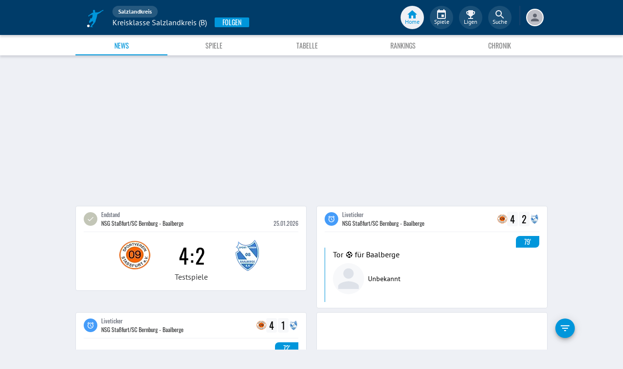

--- FILE ---
content_type: text/html; charset=utf-8
request_url: https://www.fupa.net/league/kreisklasse-salzlandkreis-b-junioren
body_size: 22470
content:
<!DOCTYPE html> <html lang="de"> <head> <meta charset="utf-8"> <title data-rh="true">Kreisklasse Salzlandkreis (B) - Salzlandkreis - FuPa</title>  <meta data-rh="true" name="robots" content="index, follow"/><meta data-rh="true" name="description" content="Alle Spiele, Fußball-News, Ergebnisse, Tabellen, Liveticker und die Elf der Woche zur Kreisklasse Salzlandkreis (B) - Kreis Salzlandkreis."/> <meta data-rh="true"> <meta name="theme-color" content="#003C69"> <meta name="msapplication-TileImage" content="/icons/mstile-144x144.png"> <meta name="msapplication-TileColor" content="#003C69"> <meta name="viewport" content="width=device-width,initial-scale=1,viewport-fit=cover"> <meta name="mobile-web-app-capable" content="yes"> <meta name="apple-mobile-web-app-capable" content="yes"> <link rel="preconnect" href="https://api.fupa.net/"> <link rel="dns-prefetch" href="https://api.fupa.net/"> <link rel="preconnect" href="https://image.fupa.net/"> <link rel="dns-prefetch" href="https://image.fupa.net/"> <link rel="preconnect" href="https://static.fupa.net/"> <link rel="dns-prefetch" href="https://static.fupa.net/"> <link rel="preconnect" href="https://securepubads.g.doubleclick.net/"> <link rel="dns-prefetch" href="https://securepubads.g.doubleclick.net/"> <link rel="preconnect" href="https://d.delivery.consentmanager.net"> <link rel="dns-prefetch" href="https://d.delivery.consentmanager.net"> <link rel="preconnect" href="https://cdn.consentmanager.net"> <link rel="dns-prefetch" href="https://cdn.consentmanager.net"> <style>@font-face{font-family:Oswald;font-style:normal;font-weight:400;src:url('https://static.fupa.net/fonts/oswald-v40-latin-regular.woff2') format('woff2'),url('https://static.fupa.net/fonts/oswald-v40-latin-regular.woff') format('woff')}@font-face{font-family:Oswald;font-style:normal;font-weight:700;src:url('https://static.fupa.net/fonts/oswald-v40-latin-700.woff2') format('woff2'),url('https://static.fupa.net/fonts/oswald-v40-latin-700.woff') format('woff')}@font-face{font-family:'PT Sans';font-style:normal;font-weight:400;src:url('https://static.fupa.net/fonts/pt-sans-v12-latin-regular.woff2') format('woff2'),url('https://static.fupa.net/fonts/pt-sans-v12-latin-regular.woff') format('woff')}@font-face{font-family:'PT Sans';font-style:normal;font-weight:700;src:url('https://static.fupa.net/fonts/pt-sans-v12-latin-700.woff2') format('woff2'),url('https://static.fupa.net/fonts/pt-sans-v12-latin-700.woff') format('woff')}</style> <link rel="apple-touch-icon" sizes="180x180" href="/apple-touch-icon.png"> <link rel="icon" type="image/png" sizes="32x32" href="/icons/favicon-32x32.png"> <link rel="icon" type="image/png" sizes="194x194" href="/icons/favicon-194x194.png"> <link rel="icon" type="image/png" sizes="192x192" href="/icons/android-chrome-192x192.png"> <link rel="icon" type="image/png" sizes="16x16" href="/icons/favicon-16x16.png"> <link rel="manifest" href="/manifest.json" crossorigin="use-credentials"> <link rel="mask-icon" href="/icons/safari-pinned-tab.svg" color="#0096db"> <link rel="apple-touch-startup-image" media="(device-width: 375px) and (device-height: 812px) and (-webkit-device-pixel-ratio: 3)" href="/icons/launch-1242x2688.png"> <link rel="apple-touch-startup-image" media="(device-width: 414px) and (device-height: 896px) and (-webkit-device-pixel-ratio: 2)" href="/icons/launch-828x1792.png"> <link rel="apple-touch-startup-image" media="(device-width: 375px) and (device-height: 812px) and (-webkit-device-pixel-ratio: 3)" href="/icons/launch-1125x2436.png"> <link rel="apple-touch-startup-image" media="(device-width: 375px) and (device-height: 667px) and (-webkit-device-pixel-ratio: 2)" href="/icons/launch-750x1134.png"> <link rel="apple-touch-startup-image" media="(device-width: 414px) and (device-height: 736px) and (-webkit-device-pixel-ratio: 3)" href="/icons/launch-1242x2208.png"> <link rel="apple-touch-startup-image" media="(device-width: 320px) and (device-height: 568px) and (-webkit-device-pixel-ratio: 2)" href="/icons/launch-640x1136.png"> <link rel="apple-touch-startup-image" media="(device-width: 768px) and (device-height: 1024px) and (-webkit-device-pixel-ratio: 2)" href="/icons/launch-1536x2048.png"> <link rel="apple-touch-startup-image" media="(device-width: 834px) and (device-height: 1112px) and (-webkit-device-pixel-ratio: 2)" href="/icons/launch-1668x2224.png"> <link rel="apple-touch-startup-image" media="(device-width: 1024px) and (device-height: 1366px) and (-webkit-device-pixel-ratio: 2)" href="/icons/launch-2048x2732.png"> <script src="https://www.fupa.net/cmp/cmp_min.js" async="" fetchpriority="high" type="text/javascript"></script> <script src="/ads/qmax_min.js?v34" id="adScriptUrl" async="" fetchpriority="high" type="text/javascript"></script> <script> window.hydrationErrorQueue = [];
      const qmaxScript = document.getElementById('adScriptUrl');
      qmaxScript.onerror = function (error) {
        hydrationErrorQueue.push({error: new Error(`Error loading ad script: ${JSON.stringify(error)}`), extra: {errorLocation: 'index.html: initAdScript'}});
      }
      qmaxScript.onload = function () {
        window.performance.mark('FuPa:QmaxLoaded');
      }; </script> <script> // Early stub for native wrappers calling pullToRefresh before React mounts
      window.pullToRefresh = function () {
        window.hydrationErrorQueue.push({error: new Error(`Native wrapper calling pullToRefresh before React mounts`),
          extra: {errorLocation: 'template.html: pullToRefresh'}});
      }; </script> <script> <!--      QuarterMedia Ad Setup -->
      window.googletag = window.googletag || {};
      window.googletag.cmd = window.googletag.cmd || [];
      window.pbjs = window.pbjs || {};
      window.pbjs.que = window.pbjs.que || []; </script> <script> window._taboola = window._taboola || []; </script> <script type="application/ld+json"> {
        "@context": "https://schema.org",
        "@type": "Organization",
        "name": "FuPa",
        "url": "https://www.fupa.net",
        "logo": "https://www.fupa.net/fupa_logo_180x60.png",
        "sameAs": [
          "https://www.facebook.com/FuPaNet/",
          "https://www.instagram.com/fupanet/",
          "https://www.youtube.com/user/FuPa2006",
          "https://www.linkedin.com/company/fupa-gmbh"
        ]
      } </script> <style>html{font-size:16px;height:100%;-webkit-font-smoothing:antialiased;-moz-osx-font-smoothing:grayscale;box-sizing:border-box;-webkit-tap-highlight-color:transparent}*,:after,:before{box-sizing:inherit}:focus{outline:0}button::-moz-focus-inner{border:0}body{margin:0;padding-bottom:4.5rem;font-family:'PT Sans',sans-serif;background-color:#eef0f5;-ms-overflow-style:none}h1{margin:0;font-size:1.25rem;font-weight:400}input:invalid,textarea:invalid{box-shadow:none}#noscript-warning{font-family:'PT Sans',sans-serif;position:fixed;top:0;left:0;width:100%;z-index:6000000;text-align:center;font-size:.825rem;font-weight:700;color:#fff;background-color:#ef5350;padding:4px 16px;height:1.75rem}#no-browser-support{box-sizing:border-box;display:none;position:fixed;width:100%;z-index:20;top:7.125rem;box-shadow:none;font-family:'PT Sans',sans-serif;font-weight:400;font-size:.875rem;line-height:1.43;letter-spacing:.01071em;border-radius:4px;background-color:#fdeded;padding:6px 16px;color:#5f2120}#icon-container{color:#ef5350;padding:7px 0;padding-right:12px;display:flex;font-size:22px;opacity:.9}.icon-container-svg{user-select:none;width:1em;height:1em;display:inline-block;fill:currentColor;flex-shrink:0;font-size:inherit}#no-browser-support-message{display:flex;flex-direction:column;padding:8px 12px}#no-browser-support-title{margin:0;font-family:'PT Sans',sans-serif;font-size:1rem;line-height:1.5;letter-spacing:.00938em;margin-bottom:.35em;font-weight:500;margin-top:-2px}#no-browser-support-action{display:flex;align-items:flex-start;padding:4px 0 0 16px;margin-left:auto}#no-browser-support-action button{display:inline-flex;align-items:center;justify-content:center;position:relative;box-sizing:border-box;-webkit-tap-highlight-color:transparent;background-color:transparent;outline:0;border:0;margin:0;cursor:pointer;user-select:none;vertical-align:middle;-moz-appearance:none;-webkit-appearance:none;text-decoration:none;text-align:center;-webkit-flex:0 0 auto;-ms-flex:0 0 auto;flex:0 0 auto;border-radius:50%;overflow:visible;transition:background-color 150ms cubic-bezier(.4, 0, .2, 1) 0s;color:inherit;padding:5px;font-size:1.125rem}#app-revision,#last-timestamp{display:none}#sentry-feedback{--z-index:6000000;--page-margin:5rem 1rem;--font-family:'PT Sans',sans-serif;--font-size:1rem}</style> <noscript id="noscript-css"><style>#fupa-appbar,body{margin-top:1.75rem}#fupa-tabbar{top:6.25rem}</style></noscript> <style data-emotion="mui-style vubbuv nkct5h 17vatac 1ddsckv we288c oqr85h 12qnib k008qs 1wgcc2u 1k6mmsq jdt9a4 1ik8crh 1k33q06 1b6whha">.mui-style-vubbuv{-webkit-user-select:none;-moz-user-select:none;-ms-user-select:none;user-select:none;width:1em;height:1em;display:inline-block;fill:currentColor;-webkit-flex-shrink:0;-ms-flex-negative:0;flex-shrink:0;-webkit-transition:fill 200ms cubic-bezier(0.4, 0, 0.2, 1) 0ms;transition:fill 200ms cubic-bezier(0.4, 0, 0.2, 1) 0ms;font-size:1.5rem;}.mui-style-nkct5h{position:relative;display:-webkit-inline-box;display:-webkit-inline-flex;display:-ms-inline-flexbox;display:inline-flex;vertical-align:middle;-webkit-flex-shrink:0;-ms-flex-negative:0;flex-shrink:0;}.mui-style-nkct5h .MuiBadge-badge{right:-10px;border:1px solid #F7F8FA;padding:0 4px;}.mui-style-17vatac{display:-webkit-box;display:-webkit-flex;display:-ms-flexbox;display:flex;-webkit-flex-direction:row;-ms-flex-direction:row;flex-direction:row;-webkit-box-flex-wrap:wrap;-webkit-flex-wrap:wrap;-ms-flex-wrap:wrap;flex-wrap:wrap;-webkit-box-pack:center;-ms-flex-pack:center;-webkit-justify-content:center;justify-content:center;-webkit-align-content:center;-ms-flex-line-pack:center;align-content:center;-webkit-align-items:center;-webkit-box-align:center;-ms-flex-align:center;align-items:center;position:absolute;box-sizing:border-box;font-family:"PT Sans",sans-serif;font-weight:500;font-size:0.75rem;min-width:20px;line-height:1;padding:0 6px;height:20px;border-radius:10px;z-index:1;-webkit-transition:-webkit-transform 225ms cubic-bezier(0.4, 0, 0.2, 1) 0ms;transition:transform 225ms cubic-bezier(0.4, 0, 0.2, 1) 0ms;background-color:#0096DB;color:#fff;top:0;right:0;-webkit-transform:scale(1) translate(50%, -50%);-moz-transform:scale(1) translate(50%, -50%);-ms-transform:scale(1) translate(50%, -50%);transform:scale(1) translate(50%, -50%);transform-origin:100% 0%;-webkit-transition:-webkit-transform 195ms cubic-bezier(0.4, 0, 0.2, 1) 0ms;transition:transform 195ms cubic-bezier(0.4, 0, 0.2, 1) 0ms;}.mui-style-17vatac.MuiBadge-invisible{-webkit-transform:scale(0) translate(50%, -50%);-moz-transform:scale(0) translate(50%, -50%);-ms-transform:scale(0) translate(50%, -50%);transform:scale(0) translate(50%, -50%);}.mui-style-1ddsckv{background-color:#fff;color:rgba(0, 0, 0, 0.87);-webkit-transition:box-shadow 300ms cubic-bezier(0.4, 0, 0.2, 1) 0ms;transition:box-shadow 300ms cubic-bezier(0.4, 0, 0.2, 1) 0ms;box-shadow:0px 2px 4px -1px rgba(0,0,0,0.2),0px 4px 5px 0px rgba(0,0,0,0.14),0px 1px 10px 0px rgba(0,0,0,0.12);display:-webkit-box;display:-webkit-flex;display:-ms-flexbox;display:flex;-webkit-flex-direction:column;-ms-flex-direction:column;flex-direction:column;width:100%;box-sizing:border-box;-webkit-flex-shrink:0;-ms-flex-negative:0;flex-shrink:0;position:fixed;z-index:1100;top:0;left:auto;right:0;background-color:#003C69;color:#fff;background-color:#FFFFFF;top:calc(4.5rem + env(safe-area-inset-top));-webkit-transform:none;-moz-transform:none;-ms-transform:none;transform:none;-webkit-transition:-webkit-transform 0.3s;transition:transform 0.3s;z-index:5999998;box-shadow:0 0.25rem 0.25rem 0 rgba(188, 190, 198, 0.6);}@media print{.mui-style-1ddsckv{position:absolute;}}@media (min-width:970px){.mui-style-1ddsckv{display:'flex';-webkit-alignItems:'center';-ms-flex-item-alignItems:'center';alignItems:'center';top:4.5rem;-webkit-transform:none;-moz-transform:none;-ms-transform:none;transform:none;overflow-x:visible;}}.mui-style-we288c{overflow:hidden;min-height:48px;-webkit-overflow-scrolling:touch;display:-webkit-box;display:-webkit-flex;display:-ms-flexbox;display:flex;max-width:970px;min-height:2.625rem;width:100%;}@media (max-width:599.95px){.mui-style-we288c .MuiTabs-scrollButtons{display:none;}}.mui-style-oqr85h{overflow-x:auto;overflow-y:hidden;scrollbar-width:none;}.mui-style-oqr85h::-webkit-scrollbar{display:none;}.mui-style-12qnib{position:relative;display:inline-block;-webkit-flex:1 1 auto;-ms-flex:1 1 auto;flex:1 1 auto;white-space:nowrap;scrollbar-width:none;overflow-x:auto;overflow-y:hidden;}.mui-style-12qnib::-webkit-scrollbar{display:none;}.mui-style-k008qs{display:-webkit-box;display:-webkit-flex;display:-ms-flexbox;display:flex;}.mui-style-1wgcc2u{display:-webkit-inline-box;display:-webkit-inline-flex;display:-ms-inline-flexbox;display:inline-flex;-webkit-align-items:center;-webkit-box-align:center;-ms-flex-align:center;align-items:center;-webkit-box-pack:center;-ms-flex-pack:center;-webkit-justify-content:center;justify-content:center;position:relative;box-sizing:border-box;-webkit-tap-highlight-color:transparent;background-color:transparent;outline:0;border:0;margin:0;border-radius:0;padding:0;cursor:pointer;-webkit-user-select:none;-moz-user-select:none;-ms-user-select:none;user-select:none;vertical-align:middle;-moz-appearance:none;-webkit-appearance:none;-webkit-text-decoration:none;text-decoration:none;color:inherit;font-family:"Oswald","Arial Narrow","Avenir Next Condensed","MS UI Gothic",sans‑serif;font-weight:400;font-size:0.75rem;line-height:1.25;text-transform:uppercase;max-width:360px;min-width:90px;position:relative;min-height:48px;-webkit-flex-shrink:0;-ms-flex-negative:0;flex-shrink:0;padding:12px 16px;overflow:hidden;white-space:normal;text-align:center;-webkit-flex-direction:column;-ms-flex-direction:column;flex-direction:column;color:inherit;opacity:0.6;color:#343536;font-size:0.875rem;-webkit-box-flex:1;-webkit-flex-grow:1;-ms-flex-positive:1;flex-grow:1;max-width:50vw;min-width:72px;min-height:2.625rem;}.mui-style-1wgcc2u::-moz-focus-inner{border-style:none;}.mui-style-1wgcc2u.Mui-disabled{pointer-events:none;cursor:default;}@media print{.mui-style-1wgcc2u{-webkit-print-color-adjust:exact;color-adjust:exact;}}.mui-style-1wgcc2u.Mui-selected{opacity:1;}.mui-style-1wgcc2u.Mui-disabled{opacity:0.38;}.mui-style-1wgcc2u '&:focus, &:hover, &.active':{background-color:#EEF0F5;}.mui-style-1wgcc2u.Mui-selected{color:#0096DB;}@media (min-width:970px){.mui-style-1wgcc2u{max-width:485px;}}.mui-style-1k6mmsq{-webkit-user-select:none;-moz-user-select:none;-ms-user-select:none;user-select:none;width:1em;height:1em;display:inline-block;fill:currentColor;-webkit-flex-shrink:0;-ms-flex-negative:0;flex-shrink:0;-webkit-transition:fill 200ms cubic-bezier(0.4, 0, 0.2, 1) 0ms;transition:fill 200ms cubic-bezier(0.4, 0, 0.2, 1) 0ms;font-size:inherit;color:#FFFFFF;}.mui-style-jdt9a4{-webkit-user-select:none;-moz-user-select:none;-ms-user-select:none;user-select:none;width:1em;height:1em;display:inline-block;-webkit-flex-shrink:0;-ms-flex-negative:0;flex-shrink:0;-webkit-transition:fill 200ms cubic-bezier(0.4, 0, 0.2, 1) 0ms;transition:fill 200ms cubic-bezier(0.4, 0, 0.2, 1) 0ms;font-size:inherit;color:#FFFFFF;}.mui-style-1ik8crh{display:-webkit-inline-box;display:-webkit-inline-flex;display:-ms-inline-flexbox;display:inline-flex;-webkit-align-items:center;-webkit-box-align:center;-ms-flex-align:center;align-items:center;-webkit-box-pack:center;-ms-flex-pack:center;-webkit-justify-content:center;justify-content:center;position:relative;box-sizing:border-box;-webkit-tap-highlight-color:transparent;background-color:transparent;outline:0;border:0;margin:0;border-radius:0;padding:0;cursor:pointer;-webkit-user-select:none;-moz-user-select:none;-ms-user-select:none;user-select:none;vertical-align:middle;-moz-appearance:none;-webkit-appearance:none;-webkit-text-decoration:none;text-decoration:none;color:inherit;font-family:"Oswald","Arial Narrow","Avenir Next Condensed","MS UI Gothic",sans‑serif;font-weight:400;font-size:0.875rem;line-height:1.75;text-transform:uppercase;min-width:64px;padding:6px 8px;border-radius:4px;-webkit-transition:background-color 250ms cubic-bezier(0.4, 0, 0.2, 1) 0ms,box-shadow 250ms cubic-bezier(0.4, 0, 0.2, 1) 0ms,border-color 250ms cubic-bezier(0.4, 0, 0.2, 1) 0ms,color 250ms cubic-bezier(0.4, 0, 0.2, 1) 0ms;transition:background-color 250ms cubic-bezier(0.4, 0, 0.2, 1) 0ms,box-shadow 250ms cubic-bezier(0.4, 0, 0.2, 1) 0ms,border-color 250ms cubic-bezier(0.4, 0, 0.2, 1) 0ms,color 250ms cubic-bezier(0.4, 0, 0.2, 1) 0ms;color:inherit;border-color:currentColor;width:100%;}.mui-style-1ik8crh::-moz-focus-inner{border-style:none;}.mui-style-1ik8crh.Mui-disabled{pointer-events:none;cursor:default;}@media print{.mui-style-1ik8crh{-webkit-print-color-adjust:exact;color-adjust:exact;}}.mui-style-1ik8crh:hover{-webkit-text-decoration:none;text-decoration:none;background-color:rgba(0, 0, 0, 0.04);}@media (hover: none){.mui-style-1ik8crh:hover{background-color:transparent;}}.mui-style-1ik8crh.Mui-disabled{color:rgba(0, 0, 0, 0.26);}.mui-style-1ik8crh:hover,.mui-style-1ik8crh:focus{background-color:#EEF0F5;}.mui-style-1k33q06{-webkit-user-select:none;-moz-user-select:none;-ms-user-select:none;user-select:none;width:1em;height:1em;display:inline-block;fill:currentColor;-webkit-flex-shrink:0;-ms-flex-negative:0;flex-shrink:0;-webkit-transition:fill 200ms cubic-bezier(0.4, 0, 0.2, 1) 0ms;transition:fill 200ms cubic-bezier(0.4, 0, 0.2, 1) 0ms;font-size:1.25rem;}.mui-style-1b6whha{display:-webkit-inline-box;display:-webkit-inline-flex;display:-ms-inline-flexbox;display:inline-flex;-webkit-align-items:center;-webkit-box-align:center;-ms-flex-align:center;align-items:center;-webkit-box-pack:center;-ms-flex-pack:center;-webkit-justify-content:center;justify-content:center;position:relative;box-sizing:border-box;-webkit-tap-highlight-color:transparent;background-color:transparent;outline:0;border:0;margin:0;border-radius:0;padding:0;cursor:pointer;-webkit-user-select:none;-moz-user-select:none;-ms-user-select:none;user-select:none;vertical-align:middle;-moz-appearance:none;-webkit-appearance:none;-webkit-text-decoration:none;text-decoration:none;color:inherit;font-family:"Oswald","Arial Narrow","Avenir Next Condensed","MS UI Gothic",sans‑serif;font-weight:400;font-size:0.875rem;line-height:1.75;text-transform:uppercase;min-height:36px;-webkit-transition:background-color 250ms cubic-bezier(0.4, 0, 0.2, 1) 0ms,box-shadow 250ms cubic-bezier(0.4, 0, 0.2, 1) 0ms,border-color 250ms cubic-bezier(0.4, 0, 0.2, 1) 0ms;transition:background-color 250ms cubic-bezier(0.4, 0, 0.2, 1) 0ms,box-shadow 250ms cubic-bezier(0.4, 0, 0.2, 1) 0ms,border-color 250ms cubic-bezier(0.4, 0, 0.2, 1) 0ms;border-radius:50%;padding:0;min-width:0;width:40px;height:40px;z-index:1050;box-shadow:0px 3px 5px -1px rgba(0,0,0,0.2),0px 6px 10px 0px rgba(0,0,0,0.14),0px 1px 18px 0px rgba(0,0,0,0.12);color:rgba(0, 0, 0, 0.87);background-color:#e0e0e0;color:#fff;background-color:#0096DB;margin:1rem;}.mui-style-1b6whha::-moz-focus-inner{border-style:none;}.mui-style-1b6whha.Mui-disabled{pointer-events:none;cursor:default;}@media print{.mui-style-1b6whha{-webkit-print-color-adjust:exact;color-adjust:exact;}}.mui-style-1b6whha:active{box-shadow:0px 7px 8px -4px rgba(0,0,0,0.2),0px 12px 17px 2px rgba(0,0,0,0.14),0px 5px 22px 4px rgba(0,0,0,0.12);}.mui-style-1b6whha:hover{background-color:#f5f5f5;-webkit-text-decoration:none;text-decoration:none;}@media (hover: none){.mui-style-1b6whha:hover{background-color:#e0e0e0;}}.mui-style-1b6whha.Mui-focusVisible{box-shadow:0px 3px 5px -1px rgba(0,0,0,0.2),0px 6px 10px 0px rgba(0,0,0,0.14),0px 1px 18px 0px rgba(0,0,0,0.12);}.mui-style-1b6whha:hover{background-color:rgb(0, 105, 153);}@media (hover: none){.mui-style-1b6whha:hover{background-color:#0096DB;}}.mui-style-1b6whha.Mui-disabled{color:rgba(0, 0, 0, 0.26);box-shadow:none;background-color:rgba(0, 0, 0, 0.12);}</style> <style data-styled="true" data-styled-version="5.2.1">.ijGXeu{display:block;-webkit-text-decoration:none;text-decoration:none;color:inherit;cursor:pointer;}/*!sc*/
.ijGXeu:focus,.ijGXeu:hover{-webkit-text-decoration:none;text-decoration:none;background-color:transparent;}/*!sc*/
.ijGXeu:visited,.ijGXeu:link,.ijGXeu:active{-webkit-text-decoration:none;text-decoration:none;}/*!sc*/
data-styled.g1[id="sc-vaom57-0"]{content:"ijGXeu,"}/*!sc*/
.hudpXq{font-family:"PT Sans" ,sans-serif;font-size:0.75rem;font-weight:400;color:#616672;}/*!sc*/
.eoxBBp{font-family:"PT Sans" ,sans-serif;font-size:1rem;font-weight:400;color:#000000;}/*!sc*/
.bLQQow{font-family:"Oswald","Arial Narrow","Avenir Next Condensed","MS UI Gothic",sans‑serif;font-size:0.75rem;font-weight:400;color:#616672;}/*!sc*/
.eIUnhH{font-family:"Oswald","Arial Narrow","Avenir Next Condensed","MS UI Gothic",sans‑serif;font-size:2.625rem;font-weight:400;color:#000000;}/*!sc*/
.hNbCpC{font-family:"Oswald","Arial Narrow","Avenir Next Condensed","MS UI Gothic",sans‑serif;font-size:1.25rem;font-weight:400;color:#000000;}/*!sc*/
.iyAqLs{font-family:"Oswald","Arial Narrow","Avenir Next Condensed","MS UI Gothic",sans‑serif;font-size:0.875rem;font-weight:400;color:#616672;}/*!sc*/
.jOiTFY{font-family:"PT Sans" ,sans-serif;font-size:0.875rem;font-weight:400;color:#000000;}/*!sc*/
.eNUbQu{font-family:"PT Sans" ,sans-serif;font-size:0.875rem;font-weight:400;color:#616672;}/*!sc*/
data-styled.g2[id="sc-lhxcmh-0"]{content:"hudpXq,eoxBBp,bLQQow,eIUnhH,hNbCpC,iyAqLs,jOiTFY,eNUbQu,"}/*!sc*/
.VlnLR{height:100%;display:-webkit-box;display:-webkit-flex;display:-ms-flexbox;display:flex;-webkit-box-pack:inherit;-webkit-justify-content:inherit;-ms-flex-pack:inherit;justify-content:inherit;-webkit-align-items:inherit;-webkit-box-align:inherit;-ms-flex-align:inherit;align-items:inherit;-webkit-align-content:inherit;-ms-flex-line-pack:inherit;align-content:inherit;-webkit-flex-direction:inherit;-ms-flex-direction:inherit;flex-direction:inherit;}/*!sc*/
data-styled.g24[id="sc-wadapo-0"]{content:"VlnLR,"}/*!sc*/
.liVqnH{height:64px;width:100%;}/*!sc*/
.liVqqf{height:20px;width:100%;}/*!sc*/
.liVqoU{height:32px;width:100%;}/*!sc*/
data-styled.g25[id="sc-wadapo-1"]{content:"liVqnH,liVqqf,liVqoU,"}/*!sc*/
.btBGpG{display:-webkit-box;display:-webkit-flex;display:-ms-flexbox;display:flex;height:inherit;width:inherit;}/*!sc*/
data-styled.g26[id="sc-wadapo-2"]{content:"btBGpG,"}/*!sc*/
.eWJDMC{display:-webkit-box;display:-webkit-flex;display:-ms-flexbox;display:flex;width:64px;height:64px;object-fit:contain;border-radius:0;object-position:center;-webkit-animation:none;animation:none;}/*!sc*/
@-webkit-keyframes skeleton-loading{0%{background-color:#DEE2E9;}50%{background-color:#EEF0F5;}100%{background-color:#DEE2E9;}}/*!sc*/
@keyframes skeleton-loading{0%{background-color:#DEE2E9;}50%{background-color:#EEF0F5;}100%{background-color:#DEE2E9;}}/*!sc*/
.kKDHkm{display:-webkit-box;display:-webkit-flex;display:-ms-flexbox;display:flex;width:20px;height:20px;object-fit:contain;border-radius:0;object-position:center;-webkit-animation:none;animation:none;}/*!sc*/
@-webkit-keyframes skeleton-loading{0%{background-color:#DEE2E9;}50%{background-color:#EEF0F5;}100%{background-color:#DEE2E9;}}/*!sc*/
@keyframes skeleton-loading{0%{background-color:#DEE2E9;}50%{background-color:#EEF0F5;}100%{background-color:#DEE2E9;}}/*!sc*/
.jWtGbz{display:-webkit-box;display:-webkit-flex;display:-ms-flexbox;display:flex;width:64px;height:64px;object-fit:cover;border-radius:50%;object-position:top;-webkit-animation:skeleton-loading 1.5s ease-in-out 0.5s infinite;animation:skeleton-loading 1.5s ease-in-out 0.5s infinite;}/*!sc*/
@-webkit-keyframes skeleton-loading{0%{background-color:#DEE2E9;}50%{background-color:#EEF0F5;}100%{background-color:#DEE2E9;}}/*!sc*/
@keyframes skeleton-loading{0%{background-color:#DEE2E9;}50%{background-color:#EEF0F5;}100%{background-color:#DEE2E9;}}/*!sc*/
.cQdoRO{display:-webkit-box;display:-webkit-flex;display:-ms-flexbox;display:flex;width:32px;height:32px;object-fit:contain;border-radius:0;object-position:center;-webkit-animation:none;animation:none;}/*!sc*/
@-webkit-keyframes skeleton-loading{0%{background-color:#DEE2E9;}50%{background-color:#EEF0F5;}100%{background-color:#DEE2E9;}}/*!sc*/
@keyframes skeleton-loading{0%{background-color:#DEE2E9;}50%{background-color:#EEF0F5;}100%{background-color:#DEE2E9;}}/*!sc*/
data-styled.g27[id="sc-wadapo-3"]{content:"eWJDMC,kKDHkm,jWtGbz,cQdoRO,"}/*!sc*/
.kOFRS{background-color:#FFFFFF;box-shadow:0 0 2px 0 #BCBEC6;border-radius:50%;top:0;right:-5px;position:absolute;display:-webkit-inline-box;display:-webkit-inline-flex;display:-ms-inline-flexbox;display:inline-flex;width:20px;height:20px;z-index:2;-webkit-box-pack:center;-webkit-justify-content:center;-ms-flex-pack:center;justify-content:center;-webkit-align-items:center;-webkit-box-align:center;-ms-flex-align:center;align-items:center;-webkit-align-content:center;-ms-flex-line-pack:center;align-content:center;}/*!sc*/
.kOFRS img{display:block;margin:auto;}/*!sc*/
data-styled.g38[id="sc-vqxrsk-0"]{content:"kOFRS,"}/*!sc*/
.hkBkA-D{padding:0 0.75rem 0 1rem;min-width:3.25rem;width:1.5rem;}/*!sc*/
data-styled.g45[id="sc-1hs0mwv-0"]{content:"hkBkA-D,"}/*!sc*/
.gtfIyh{display:-webkit-box;display:-webkit-flex;display:-ms-flexbox;display:flex;-webkit-flex:1 20%;-ms-flex:1 20%;flex:1 20%;height:2.75rem;-webkit-align-items:center;-webkit-box-align:center;-ms-flex-align:center;align-items:center;-webkit-flex-direction:column;-ms-flex-direction:column;flex-direction:column;color:#616672;cursor:pointer;-webkit-tap-highlight-color:rgba(180,180,180,0.1);color:#0096DB;}/*!sc*/
.gtfIyh .sc-1yv9b97-1{background-color:#003C69;}/*!sc*/
@media only screen and (min-width:970px){.gtfIyh{color:initial;-webkit-box-pack:center;-webkit-justify-content:center;-ms-flex-pack:center;justify-content:center;height:3rem;-webkit-tap-highlight-color:rgba(0,0,0,0);margin:0 0.375rem;}.gtfIyh .sc-1yv9b97-1{background-color:#EEF0F5;}.gtfIyh .sc-1yv9b97-2{color:#0096DB;}}/*!sc*/
.pauFv{display:-webkit-box;display:-webkit-flex;display:-ms-flexbox;display:flex;-webkit-flex:1 20%;-ms-flex:1 20%;flex:1 20%;height:2.75rem;-webkit-align-items:center;-webkit-box-align:center;-ms-flex-align:center;align-items:center;-webkit-flex-direction:column;-ms-flex-direction:column;flex-direction:column;color:#616672;cursor:pointer;-webkit-tap-highlight-color:rgba(180,180,180,0.1);}/*!sc*/
.pauFv:hover,.pauFv:focus{background-color:#EEF0F5;}/*!sc*/
.pauFv:hover .sc-1yv9b97-1,.pauFv:focus .sc-1yv9b97-1{background-color:#DEE2E9;}/*!sc*/
@media only screen and (min-width:970px){.pauFv{color:initial;-webkit-box-pack:center;-webkit-justify-content:center;-ms-flex-pack:center;justify-content:center;height:3rem;-webkit-tap-highlight-color:rgba(0,0,0,0);margin:0 0.375rem;}.pauFv:hover,.pauFv:focus{background-color:transparent;}.pauFv:hover .sc-1yv9b97-1,.pauFv:focus .sc-1yv9b97-1{background-color:#0089C8;}.pauFv:hover .sc-1yv9b97-2,.pauFv:focus .sc-1yv9b97-2{display:-webkit-box;display:-webkit-flex;display:-ms-flexbox;display:flex;}}/*!sc*/
data-styled.g47[id="sc-1yv9b97-0"]{content:"gtfIyh,pauFv,"}/*!sc*/
.jIdFul{display:-webkit-box;display:-webkit-flex;display:-ms-flexbox;display:flex;border-radius:100%;width:1.75rem;height:1.75rem;background-color:#EEF0F5;-webkit-box-pack:center;-webkit-justify-content:center;-ms-flex-pack:center;justify-content:center;-webkit-align-items:center;-webkit-box-align:center;-ms-flex-align:center;align-items:center;}/*!sc*/
@media only screen and (min-width:970px){.jIdFul{width:3rem;height:3rem;background-color:rgba(256,256,256,0.1);}}/*!sc*/
data-styled.g48[id="sc-1yv9b97-1"]{content:"jIdFul,"}/*!sc*/
.dpVWnK{font-family:"PT Sans" ,sans-serif;font-size:0.75rem;}/*!sc*/
@media only screen and (min-width:970px){.dpVWnK{color:#FFFFFF;-webkit-align-items:center;-webkit-box-align:center;-ms-flex-align:center;align-items:center;-webkit-box-pack:center;-webkit-justify-content:center;-ms-flex-pack:center;justify-content:center;position:absolute;padding-top:1rem;}}/*!sc*/
data-styled.g49[id="sc-1yv9b97-2"]{content:"dpVWnK,"}/*!sc*/
.bCPSuQ{fill:currentColor;width:1em;height:1em;display:inline-block;font-size:1.5rem;-webkit-flex-shrink:0;-ms-flex-negative:0;flex-shrink:0;}/*!sc*/
data-styled.g50[id="sc-ovejez-0"]{content:"bCPSuQ,"}/*!sc*/
.jCjINo.jCjINo.jCjINo{color:#0096DB;font-size:20;padding-left:0.125rem;}/*!sc*/
@media only screen and (min-width:970px){.jCjINo.jCjINo.jCjINo{display:none;}}/*!sc*/
.jCjINo.jCjINo.jCjINo path:last-child{fill:#FFFFFF;}/*!sc*/
data-styled.g51[id="sc-1446as1-0"]{content:"jCjINo,"}/*!sc*/
.kqOvHg.kqOvHg.kqOvHg{color:#0096DB;font-size:20;display:none;}/*!sc*/
@media only screen and (min-width:970px){.kqOvHg.kqOvHg.kqOvHg{display:-webkit-box;display:-webkit-flex;display:-ms-flexbox;display:flex;padding-bottom:0.75rem;}}/*!sc*/
data-styled.g52[id="sc-1446as1-1"]{content:"kqOvHg,"}/*!sc*/
.jzgjdx.jzgjdx.jzgjdx{color:#616672;font-size:20;}/*!sc*/
@media only screen and (min-width:970px){.jzgjdx.jzgjdx.jzgjdx{color:#EEF0F5;padding-bottom:0.75rem;}}/*!sc*/
data-styled.g53[id="sc-1f32ym3-0"]{content:"jzgjdx,"}/*!sc*/
.grMiMX.grMiMX.grMiMX{color:#616672;font-size:20;}/*!sc*/
@media only screen and (min-width:970px){.grMiMX.grMiMX.grMiMX{fill:#EEF0F5;padding-bottom:0.75rem;}}/*!sc*/
data-styled.g54[id="sc-53xwaa-0"]{content:"grMiMX,"}/*!sc*/
.ivdaNH.ivdaNH.ivdaNH{color:#616672;font-size:20;}/*!sc*/
@media only screen and (min-width:970px){.ivdaNH.ivdaNH.ivdaNH{fill:#EEF0F5;padding-bottom:0.75rem;}}/*!sc*/
data-styled.g55[id="sc-1lzcihh-0"]{content:"ivdaNH,"}/*!sc*/
.kZyXMs{-webkit-transform:translate3d(0,0,0);-ms-transform:translate3d(0,0,0);transform:translate3d(0,0,0);-webkit-transform:translate3d(0,0,0);position:fixed;z-index:5999998;display:-webkit-box;display:-webkit-flex;display:-ms-flexbox;display:flex;-webkit-box-pack:center;-webkit-justify-content:center;-ms-flex-pack:center;justify-content:center;min-height:4rem;overflow:hidden;bottom:0;width:100vw;background-color:#F7F8FA;box-shadow:0 -1px 3px 0 #BCBEC6;padding:0.625rem 0;padding-bottom:calc(0.625rem + env(safe-area-inset-bottom));}/*!sc*/
@media only screen and (min-width:970px){.kZyXMs{all:initial;display:-webkit-box;display:-webkit-flex;display:-ms-flexbox;display:flex;-webkit-box-pack:center;-webkit-justify-content:center;-ms-flex-pack:center;justify-content:center;}}/*!sc*/
data-styled.g56[id="sc-150le52-0"]{content:"kZyXMs,"}/*!sc*/
.gcghhR{display:-webkit-box;display:-webkit-flex;display:-ms-flexbox;display:flex;-webkit-flex:1;-ms-flex:1;flex:1;max-width:970px;}/*!sc*/
data-styled.g57[id="sc-150le52-1"]{content:"gcghhR,"}/*!sc*/
.cVpOwr{display:none;}/*!sc*/
@media only screen and (min-width:970px){.cVpOwr{display:block;box-sizing:border-box;height:2.5rem;border:1px solid #17416D;margin-left:0.625rem;}}/*!sc*/
data-styled.g58[id="sc-150le52-2"]{content:"cVpOwr,"}/*!sc*/
.dVascU{display:none;-webkit-text-decoration:none;text-decoration:none;}/*!sc*/
@media only screen and (min-width:970px){.dVascU{display:-webkit-box;display:-webkit-flex;display:-ms-flexbox;display:flex;margin-right:1rem;margin-left:1.5rem;padding-bottom:0.25rem;}}/*!sc*/
data-styled.g59[id="sc-2cs4j9-0"]{content:"dVascU,"}/*!sc*/
.cwxpxB path:last-child{fill:#FFFFFF;}/*!sc*/
data-styled.g60[id="sc-2cs4j9-1"]{content:"cwxpxB,"}/*!sc*/
.ewNCrW{box-sizing:content-box;display:-webkit-box;display:-webkit-flex;display:-ms-flexbox;display:flex;overflow:hidden;-webkit-box-pack:center;-webkit-justify-content:center;-ms-flex-pack:center;justify-content:center;-webkit-align-items:center;-webkit-box-align:center;-ms-flex-align:center;align-items:center;width:2rem;height:2rem;border-radius:50%;border:2px solid #FFFFFF;background-color:#BCBEC6;}/*!sc*/
@media only screen and (min-width:970px){.ewNCrW{border:2px solid #FFFFFF;}}/*!sc*/
data-styled.g61[id="sc-wrclm5-0"]{content:"ewNCrW,"}/*!sc*/
.bjXmjm{width:100%;height:100%;background:#DEE2E9;background:linear-gradient(110deg,#F7F8FA 15%,#DEE2E9 50%,#F7F8FA 85%);border-radius:50%;background-size:200% 100%;-webkit-animation:1.5s shine linear infinite;animation:1.5s shine linear infinite;}/*!sc*/
@-webkit-keyframes shine{to{background-position-x:-200%;}}/*!sc*/
@keyframes shine{to{background-position-x:-200%;}}/*!sc*/
data-styled.g62[id="sc-wrclm5-1"]{content:"bjXmjm,"}/*!sc*/
.hBRxpk{margin-left:0.75rem;cursor:pointer;}/*!sc*/
data-styled.g64[id="sc-siz05p-0"]{content:"hBRxpk,"}/*!sc*/
.hLrSOM{display:-webkit-box;display:-webkit-flex;display:-ms-flexbox;display:flex;width:100%;max-width:970px;margin:auto;}/*!sc*/
data-styled.g65[id="sc-1jdtagw-0"]{content:"hLrSOM,"}/*!sc*/
.hOElpf{display:none;}/*!sc*/
@media only screen and (min-width:970px){.hOElpf{display:-webkit-box;display:-webkit-flex;display:-ms-flexbox;display:flex;}}/*!sc*/
data-styled.g67[id="sc-irvo0a-1"]{content:"hOElpf,"}/*!sc*/
@media only screen and (min-width:970px){.gkGAwT{display:none;}}/*!sc*/
data-styled.g68[id="sc-irvo0a-2"]{content:"gkGAwT,"}/*!sc*/
.kPUBFd{z-index:5999999;position:fixed;top:0;padding-top:env(safe-area-inset-top);-webkit-transform:none;-ms-transform:none;transform:none;display:-webkit-box;display:-webkit-flex;display:-ms-flexbox;display:flex;height:calc(4.5rem + env(safe-area-inset-top));background-color:#003C69;width:100vw;box-sizing:border-box;box-shadow:0 0.25rem 0.25rem 0 rgba(188,190,198,0.6);-webkit-transition:transform 0.3s;-moz-transition:transform 0.3s;-o-transition:transform 0.3s;-webkit-transition:-webkit-transform 0.3s;-webkit-transition:transform 0.3s;transition:transform 0.3s;}/*!sc*/
@media only screen and (min-width:970px){.kPUBFd{-webkit-transform:none;-ms-transform:none;transform:none;}}/*!sc*/
data-styled.g69[id="sc-irvo0a-3"]{content:"kPUBFd,"}/*!sc*/
.iYPcfa.iYPcfa.iYPcfa{display:-webkit-box;display:-webkit-flex;display:-ms-flexbox;display:flex;height:1.5rem;border-radius:1rem;background-color:rgba(256,256,256,0.15);-webkit-align-items:center;-webkit-box-align:center;-ms-flex-align:center;align-items:center;padding:0 0.75rem;}/*!sc*/
.iYPcfa.iYPcfa.iYPcfa:focus{background-color:#17416D;}/*!sc*/
data-styled.g70[id="sc-irvo0a-4"]{content:"iYPcfa,"}/*!sc*/
.jqLSOv{z-index:3;display:-webkit-box;display:-webkit-flex;display:-ms-flexbox;display:flex;-webkit-flex:1 100%;-ms-flex:1 100%;flex:1 100%;max-width:1020px;-webkit-align-items:flex-end;-webkit-box-align:flex-end;-ms-flex-align:flex-end;align-items:flex-end;width:100%;}/*!sc*/
data-styled.g73[id="sc-irvo0a-7"]{content:"jqLSOv,"}/*!sc*/
.cFtosG{display:-webkit-box;display:-webkit-flex;display:-ms-flexbox;display:flex;min-height:3rem;-webkit-box-pack:end;-webkit-justify-content:flex-end;-ms-flex-pack:end;justify-content:flex-end;-webkit-flex:1 56%;-ms-flex:1 56%;flex:1 56%;max-width:56%;-webkit-flex-direction:column;-ms-flex-direction:column;flex-direction:column;white-space:nowrap;}/*!sc*/
data-styled.g74[id="sc-irvo0a-8"]{content:"cFtosG,"}/*!sc*/
.OAvpv{height:1.5rem;overflow:hidden;text-overflow:ellipsis;}/*!sc*/
.OAvpv.OAvpv.OAvpv{color:#FFFFFF;font-size:1rem !important;}/*!sc*/
data-styled.g76[id="sc-irvo0a-10"]{content:"OAvpv,"}/*!sc*/
.ceaQxQ{display:-webkit-box;display:-webkit-flex;display:-ms-flexbox;display:flex;-webkit-flex-direction:row;-ms-flex-direction:row;flex-direction:row;height:1.5rem;}/*!sc*/
data-styled.g77[id="sc-irvo0a-11"]{content:"ceaQxQ,"}/*!sc*/
.hodBiJ.hodBiJ.hodBiJ{line-height:1.5rem;display:-webkit-box;display:-webkit-flex;display:-ms-flexbox;display:flex;-webkit-align-items:center;-webkit-box-align:center;-ms-flex-align:center;align-items:center;color:#FFFFFF;font-weight:700;margin:0;overflow:hidden;text-overflow:ellipsis;}/*!sc*/
data-styled.g78[id="sc-irvo0a-12"]{content:"hodBiJ,"}/*!sc*/
.bpvWBQ{display:-webkit-box;display:-webkit-flex;display:-ms-flexbox;display:flex;-webkit-flex:1 22%;-ms-flex:1 22%;flex:1 22%;padding-right:0.5rem;-webkit-box-pack:end;-webkit-justify-content:flex-end;-ms-flex-pack:end;justify-content:flex-end;-webkit-align-items:center;-webkit-box-align:center;-ms-flex-align:center;align-items:center;}/*!sc*/
@media only screen and (min-width:970px){.bpvWBQ{-webkit-transform:translateX(0);-ms-transform:translateX(0);transform:translateX(0);}}/*!sc*/
data-styled.g79[id="sc-irvo0a-13"]{content:"bpvWBQ,"}/*!sc*/
.xFloT{display:-webkit-box;display:-webkit-flex;display:-ms-flexbox;display:flex;-webkit-align-items:baseline;-webkit-box-align:baseline;-ms-flex-align:baseline;align-items:baseline;}/*!sc*/
data-styled.g80[id="sc-irvo0a-14"]{content:"xFloT,"}/*!sc*/
.fVaUYr{display:-webkit-box;display:-webkit-flex;display:-ms-flexbox;display:flex;}/*!sc*/
@media only screen and (min-width:970px){.fVaUYr{display:-webkit-box;display:-webkit-flex;display:-ms-flexbox;display:flex;}}/*!sc*/
data-styled.g81[id="sc-1xcbu3-0"]{content:"fVaUYr,"}/*!sc*/
.gRgaLQ.gRgaLQ.gRgaLQ{display:none;}/*!sc*/
@media only screen and (min-width:970px){.gRgaLQ.gRgaLQ.gRgaLQ{display:-webkit-box;display:-webkit-flex;display:-ms-flexbox;display:flex;background-color:transparent;-webkit-box-pack:start;-webkit-justify-content:flex-start;-ms-flex-pack:start;justify-content:flex-start;-webkit-align-items:flex-start;-webkit-box-align:flex-start;-ms-flex-align:flex-start;align-items:flex-start;position:relative;padding:0;margin-top:calc(7.125rem + 1rem);margin-bottom:1rem;margin-left:0;overflow:hidden;max-height:250px;height:250px;}}/*!sc*/
data-styled.g82[id="sc-wdoh55-0"]{content:"gRgaLQ,"}/*!sc*/
.foYORe{display:-webkit-box;display:-webkit-flex;display:-ms-flexbox;display:flex;}/*!sc*/
data-styled.g83[id="sc-v2incs-0"]{content:"foYORe,"}/*!sc*/
.dDzVNW{margin-bottom:env(safe-area-inset-bottom);margin-left:env(safe-area-inset-left);margin-right:env(safe-area-inset-right);padding-top:0.5rem;padding-bottom:0;background-color:#EEF0F5;max-width:970px;}/*!sc*/
@media only screen and (min-width:970px){.dDzVNW{padding:0 3rem 1rem;padding:0;}}/*!sc*/
data-styled.g84[id="sc-v2incs-1"]{content:"dDzVNW,"}/*!sc*/
.fKAhHh{padding-top:calc(7.125rem + env(safe-area-inset-top));display:-webkit-box;display:-webkit-flex;display:-ms-flexbox;display:flex;-webkit-flex-direction:column;-ms-flex-direction:column;flex-direction:column;}/*!sc*/
@media only screen and (min-width:970px){.fKAhHh{margin-left:auto;margin-right:auto;width:100%;max-width:970px;padding-top:env(safe-area-inset-top);}}/*!sc*/
data-styled.g85[id="sc-v2incs-2"]{content:"fKAhHh,"}/*!sc*/
@media only screen and (min-width:970px){.YohHs{display:none;}}/*!sc*/
data-styled.g106[id="sc-1i5g2a-0"]{content:"YohHs,"}/*!sc*/
.cnEXyk{display:-webkit-box;display:-webkit-flex;display:-ms-flexbox;display:flex;vertical-align:middle;-webkit-flex-direction:column;-ms-flex-direction:column;flex-direction:column;-webkit-flex:0 100%;-ms-flex:0 100%;flex:0 100%;-webkit-align-items:center;-webkit-box-align:center;-ms-flex-align:center;align-items:center;-webkit-flex-wrap:wrap;-ms-flex-wrap:wrap;flex-wrap:wrap;padding:1rem;-webkit-flex-flow:column wrap;-ms-flex-flow:column wrap;flex-flow:column wrap;}/*!sc*/
data-styled.g107[id="sc-4y67w2-0"]{content:"cnEXyk,"}/*!sc*/
.gDMPFC{display:-webkit-box;display:-webkit-flex;display:-ms-flexbox;display:flex;width:80%;-webkit-flex-direction:row;-ms-flex-direction:row;flex-direction:row;-webkit-box-pack:space-around;-webkit-justify-content:space-around;-ms-flex-pack:space-around;justify-content:space-around;vertical-align:middle;-webkit-align-items:center;-webkit-box-align:center;-ms-flex-align:center;align-items:center;-webkit-align-content:center;-ms-flex-line-pack:center;align-content:center;-webkit-flex-wrap:nowrap;-ms-flex-wrap:nowrap;flex-wrap:nowrap;}/*!sc*/
data-styled.g109[id="sc-4y67w2-2"]{content:"gDMPFC,"}/*!sc*/
.fiiBfv{color:#343536;line-height:1.5rem;}/*!sc*/
data-styled.g113[id="sc-4y67w2-6"]{content:"fiiBfv,"}/*!sc*/
.dVZLpH{height:4rem;position:relative;}/*!sc*/
data-styled.g114[id="sc-4y67w2-7"]{content:"dVZLpH,"}/*!sc*/
.hVoecn{display:-webkit-inline-box;display:-webkit-inline-flex;display:-ms-inline-flexbox;display:inline-flex;width:1.75rem;height:1.75rem;border-radius:50%;background-color:#C3C6B7;-webkit-box-pack:center;-webkit-justify-content:center;-ms-flex-pack:center;justify-content:center;-webkit-align-items:center;-webkit-box-align:center;-ms-flex-align:center;align-items:center;margin-right:0.5rem;font-size:1rem;}/*!sc*/
.jULRv{display:-webkit-inline-box;display:-webkit-inline-flex;display:-ms-inline-flexbox;display:inline-flex;width:1.75rem;height:1.75rem;border-radius:50%;background-color:#459CF9;-webkit-box-pack:center;-webkit-justify-content:center;-ms-flex-pack:center;justify-content:center;-webkit-align-items:center;-webkit-box-align:center;-ms-flex-align:center;align-items:center;margin-right:0.5rem;font-size:1rem;}/*!sc*/
.kxIYV{display:-webkit-inline-box;display:-webkit-inline-flex;display:-ms-inline-flexbox;display:inline-flex;width:1.75rem;height:1.75rem;border-radius:50%;background-color:#516D73;-webkit-box-pack:center;-webkit-justify-content:center;-ms-flex-pack:center;justify-content:center;-webkit-align-items:center;-webkit-box-align:center;-ms-flex-align:center;align-items:center;margin-right:0.5rem;font-size:1rem;}/*!sc*/
.byHwgq{display:-webkit-inline-box;display:-webkit-inline-flex;display:-ms-inline-flexbox;display:inline-flex;width:1.75rem;height:1.75rem;border-radius:50%;background-color:#DB4816;-webkit-box-pack:center;-webkit-justify-content:center;-ms-flex-pack:center;justify-content:center;-webkit-align-items:center;-webkit-box-align:center;-ms-flex-align:center;align-items:center;margin-right:0.5rem;font-size:1rem;}/*!sc*/
.eUrLlx{display:-webkit-inline-box;display:-webkit-inline-flex;display:-ms-inline-flexbox;display:inline-flex;width:1.75rem;height:1.75rem;border-radius:50%;background-color:#BEDE55;-webkit-box-pack:center;-webkit-justify-content:center;-ms-flex-pack:center;justify-content:center;-webkit-align-items:center;-webkit-box-align:center;-ms-flex-align:center;align-items:center;margin-right:0.5rem;font-size:1rem;}/*!sc*/
data-styled.g116[id="sc-4y67w2-9"]{content:"hVoecn,jULRv,kxIYV,byHwgq,eUrLlx,"}/*!sc*/
.jSbkY{display:-webkit-box;display:-webkit-flex;display:-ms-flexbox;display:flex;-webkit-flex-direction:column;-ms-flex-direction:column;flex-direction:column;min-height:3.25rem;}/*!sc*/
data-styled.g118[id="sc-4y67w2-11"]{content:"jSbkY,"}/*!sc*/
.gjWQIH{display:-webkit-box;display:-webkit-flex;display:-ms-flexbox;display:flex;vertical-align:middle;-webkit-flex-direction:row;-ms-flex-direction:row;flex-direction:row;-webkit-flex:0 100%;-ms-flex:0 100%;flex:0 100%;-webkit-align-items:center;-webkit-box-align:center;-ms-flex-align:center;align-items:center;-webkit-flex-wrap:wrap;-ms-flex-wrap:wrap;flex-wrap:wrap;padding:0.5rem 1rem;-webkit-flex-flow:row wrap;-ms-flex-flow:row wrap;flex-flow:row wrap;}/*!sc*/
data-styled.g119[id="sc-4y67w2-12"]{content:"gjWQIH,"}/*!sc*/
.kUFPVS{-webkit-flex:1;-ms-flex:1;flex:1;-webkit-flex-direction:column;-ms-flex-direction:column;flex-direction:column;overflow:hidden;white-space:nowrap;}/*!sc*/
data-styled.g120[id="sc-4y67w2-13"]{content:"kUFPVS,"}/*!sc*/
.dnRykN{line-height:1.125rem;color:#616672;}/*!sc*/
data-styled.g121[id="sc-4y67w2-14"]{content:"dnRykN,"}/*!sc*/
.hYAxxY{line-height:1.125rem;color:#343536;overflow:hidden;text-overflow:ellipsis;}/*!sc*/
data-styled.g122[id="sc-4y67w2-15"]{content:"hYAxxY,"}/*!sc*/
.cJjDwL{display:-webkit-box;display:-webkit-flex;display:-ms-flexbox;display:flex;-webkit-flex-direction:column;-ms-flex-direction:column;flex-direction:column;-webkit-align-self:flex-end;-ms-flex-item-align:end;align-self:flex-end;-webkit-box-pack:end;-webkit-justify-content:flex-end;-ms-flex-pack:end;justify-content:flex-end;-webkit-align-items:flex-end;-webkit-box-align:flex-end;-ms-flex-align:flex-end;align-items:flex-end;min-width:4rem;padding-left:0.5rem;color:#616672;line-height:1.125rem;}/*!sc*/
data-styled.g123[id="sc-4y67w2-16"]{content:"cJjDwL,"}/*!sc*/
.htSCJW{margin:0 1rem;width:auto;border-bottom:0.0625rem solid #EEF0F5;}/*!sc*/
data-styled.g124[id="sc-4y67w2-17"]{content:"htSCJW,"}/*!sc*/
.jXYFoB{display:-webkit-box;display:-webkit-flex;display:-ms-flexbox;display:flex;-webkit-box-pack:end;-webkit-justify-content:flex-end;-ms-flex-pack:end;justify-content:flex-end;-webkit-align-items:center;-webkit-box-align:center;-ms-flex-align:center;align-items:center;-webkit-align-content:center;-ms-flex-line-pack:center;align-content:center;-webkit-flex-direction:row;-ms-flex-direction:row;flex-direction:row;padding-left:0.5rem;}/*!sc*/
data-styled.g125[id="sc-4y67w2-18"]{content:"jXYFoB,"}/*!sc*/
.eoYQfs{position:relative;display:-webkit-box;display:-webkit-flex;display:-ms-flexbox;display:flex;max-width:2.875rem;width:2.875rem;-webkit-box-pack:justify;-webkit-justify-content:space-between;-ms-flex-pack:justify;justify-content:space-between;}/*!sc*/
data-styled.g166[id="sc-1oytyz5-0"]{content:"eoYQfs,"}/*!sc*/
.eAMUyP{border-radius:0.25rem;-webkit-box-pack:center;-webkit-justify-content:center;-ms-flex-pack:center;justify-content:center;max-width:1.375rem;width:1.375rem;height:1.875rem;text-align:center;background-color:#F7F8FA;}/*!sc*/
.hPkgOe{border-radius:0.25rem;-webkit-box-pack:center;-webkit-justify-content:center;-ms-flex-pack:center;justify-content:center;max-width:1.375rem;width:1.375rem;height:1.875rem;text-align:center;background-color:#EEF0F5;}/*!sc*/
data-styled.g167[id="sc-1oytyz5-1"]{content:"eAMUyP,hPkgOe,"}/*!sc*/
.hkEpYm{max-width:970px;width:100%;margin:0 auto;}/*!sc*/
data-styled.g188[id="sc-p1pfan-0"]{content:"hkEpYm,"}/*!sc*/
.jslCXl{display:none;background:#FFFFFF;margin:1rem auto;width:100%;z-index:0;-webkit-box-pack:center;-webkit-justify-content:center;-ms-flex-pack:center;justify-content:center;-webkit-align-items:center;-webkit-box-align:center;-ms-flex-align:center;align-items:center;height:auto;overflow:hidden;max-width:640px;min-height:300px;}/*!sc*/
@media only screen and (min-width:970px){.jslCXl{display:block;height:auto;background:#FFFFFF;height:100%;margin:0 0 0.75rem;border:1px solid #DEE2E9;border-radius:0.25rem;max-width:475px;}}/*!sc*/
.jLAFNd{display:block;background:#FFFFFF;margin:1rem auto;width:100%;z-index:0;-webkit-box-pack:center;-webkit-justify-content:center;-ms-flex-pack:center;justify-content:center;-webkit-align-items:center;-webkit-box-align:center;-ms-flex-align:center;align-items:center;height:auto;overflow:hidden;max-width:640px;min-height:300px;}/*!sc*/
@media only screen and (min-width:970px){.jLAFNd{display:none;height:auto;background:#FFFFFF;height:100%;margin:0 0 0.75rem;border:1px solid #DEE2E9;border-radius:0.25rem;max-width:475px;}}/*!sc*/
.sDCwF{display:none;background:#FFFFFF;margin:1rem auto;width:100%;z-index:0;-webkit-box-pack:center;-webkit-justify-content:center;-ms-flex-pack:center;justify-content:center;-webkit-align-items:center;-webkit-box-align:center;-ms-flex-align:center;align-items:center;height:auto;overflow:hidden;min-height:250px;}/*!sc*/
@media only screen and (min-width:970px){.sDCwF{display:block;height:auto;background:#FFFFFF;}}/*!sc*/
.jmEdjY{display:block;background:#FFFFFF;margin:1rem auto;width:100%;z-index:0;-webkit-box-pack:center;-webkit-justify-content:center;-ms-flex-pack:center;justify-content:center;-webkit-align-items:center;-webkit-box-align:center;-ms-flex-align:center;align-items:center;height:320px;overflow:hidden;}/*!sc*/
@media only screen and (min-width:970px){.jmEdjY{display:none;height:600px;background:#FFFFFF;}}/*!sc*/
data-styled.g192[id="sc-1cu66dp-0"]{content:"jslCXl,jLAFNd,sDCwF,jmEdjY,"}/*!sc*/
.jsCwYo{-webkit-flex-direction:column;-ms-flex-direction:column;flex-direction:column;}/*!sc*/
data-styled.g200[id="sc-qd09m4-0"]{content:"jsCwYo,"}/*!sc*/
.dFAbxk{padding:0.5rem 1rem 0.75rem 1rem;-webkit-flex-direction:column;-ms-flex-direction:column;flex-direction:column;}/*!sc*/
data-styled.g201[id="sc-qd09m4-1"]{content:"dFAbxk,"}/*!sc*/
.jdoscl{-webkit-flex:1 75%;-ms-flex:1 75%;flex:1 75%;-webkit-flex-direction:column;-ms-flex-direction:column;flex-direction:column;padding-left:1rem;padding-bottom:1rem;padding-top:0.25rem;border-left:1px solid #DEE2E9;}/*!sc*/
data-styled.g205[id="sc-qd09m4-5"]{content:"jdoscl,"}/*!sc*/
.jTiEJu{margin-right:0.5rem;height:4rem;}/*!sc*/
data-styled.g206[id="sc-qd09m4-6"]{content:"jTiEJu,"}/*!sc*/
.hgAAFL{-webkit-flex-direction:column;-ms-flex-direction:column;flex-direction:column;-webkit-box-pack:center;-webkit-justify-content:center;-ms-flex-pack:center;justify-content:center;}/*!sc*/
data-styled.g207[id="sc-qd09m4-7"]{content:"hgAAFL,"}/*!sc*/
.eBDQPy{-webkit-align-self:start;-ms-flex-item-align:start;align-self:start;-webkit-flex-direction:column;-ms-flex-direction:column;flex-direction:column;-webkit-align-items:center;-webkit-box-align:center;-ms-flex-align:center;align-items:center;min-width:3rem;background:#0096DB;border-bottom-right-radius:0.5rem;border-top-left-radius:0.5rem;padding:0 0.5rem;}/*!sc*/
data-styled.g233[id="sc-kfp0md-0"]{content:"eBDQPy,"}/*!sc*/
.kfXBtA{line-height:1.5rem;}/*!sc*/
.kfXBtA.kfXBtA.kfXBtA{color:#FFFFFF;}/*!sc*/
data-styled.g234[id="sc-kfp0md-1"]{content:"kfXBtA,"}/*!sc*/
.jpeaLG{color:#DEE2E9;font-size:4rem;}/*!sc*/
data-styled.g235[id="sc-d7sadr-0"]{content:"jpeaLG,"}/*!sc*/
.fiZoVA{display:-webkit-box;display:-webkit-flex;display:-ms-flexbox;display:flex;-webkit-flex-direction:column;-ms-flex-direction:column;flex-direction:column;}/*!sc*/
data-styled.g236[id="sc-1v2zwhe-0"]{content:"fiZoVA,"}/*!sc*/
.jCtJwu{border-left:1px solid #0096DB;}/*!sc*/
data-styled.g237[id="sc-1v2zwhe-1"]{content:"jCtJwu,"}/*!sc*/
.juZsOe{-webkit-align-self:flex-end;-ms-flex-item-align:end;align-self:flex-end;}/*!sc*/
data-styled.g238[id="sc-1v2zwhe-2"]{content:"juZsOe,"}/*!sc*/
.bwVOPr{-webkit-flex-direction:column;-ms-flex-direction:column;flex-direction:column;}/*!sc*/
data-styled.g239[id="sc-1v2zwhe-3"]{content:"bwVOPr,"}/*!sc*/
.btBRUg{-webkit-align-items:center;-webkit-box-align:center;-ms-flex-align:center;align-items:center;padding-bottom:0.5rem;gap:0.375rem;}/*!sc*/
data-styled.g244[id="sc-1v2zwhe-8"]{content:"btBRUg,"}/*!sc*/
.eKTXup{background:#F7F8FA;border-radius:100%;}/*!sc*/
data-styled.g245[id="sc-1v2zwhe-9"]{content:"eKTXup,"}/*!sc*/
.hkknwO{color:#BCBEC6;}/*!sc*/
data-styled.g355[id="sc-odf9fq-0"]{content:"hkknwO,"}/*!sc*/
.gAEKPD{color:#DCEDC8;}/*!sc*/
data-styled.g356[id="sc-odf9fq-1"]{content:"gAEKPD,"}/*!sc*/
.kOCCuI{color:#FFCDD2;}/*!sc*/
data-styled.g357[id="sc-odf9fq-2"]{content:"kOCCuI,"}/*!sc*/
.fWZcop{position:relative;width:2.875rem;height:1.875rem;display:-webkit-box;display:-webkit-flex;display:-ms-flexbox;display:flex;-webkit-box-pack:center;-webkit-justify-content:center;-ms-flex-pack:center;justify-content:center;-webkit-align-items:center;-webkit-box-align:center;-ms-flex-align:center;align-items:center;}/*!sc*/
data-styled.g427[id="sc-1x3zge6-0"]{content:"fWZcop,"}/*!sc*/
.fezvLz{display:-webkit-box;display:-webkit-flex;display:-ms-flexbox;display:flex;-webkit-flex:1 100%;-ms-flex:1 100%;flex:1 100%;padding:0.25rem 0;margin:0 1rem;border-top:0.0625rem solid #EEF0F5;-webkit-box-pack:space-around;-webkit-justify-content:space-around;-ms-flex-pack:space-around;justify-content:space-around;color:#616672;}/*!sc*/
data-styled.g472[id="sc-mfxq0l-0"]{content:"fezvLz,"}/*!sc*/
.gwynLy.gwynLy.gwynLy{width:100%;}/*!sc*/
data-styled.g473[id="sc-mfxq0l-1"]{content:"gwynLy,"}/*!sc*/
.hkBUEV{position:relative;width:2rem;height:2rem;}/*!sc*/
data-styled.g505[id="sc-4u3f88-0"]{content:"hkBUEV,"}/*!sc*/
.gtGyNJ{min-height:3.75rem;max-height:3.75rem;width:10rem;}/*!sc*/
@media only screen and (max-width:349px){.gtGyNJ{width:9rem;}}/*!sc*/
data-styled.g507[id="sc-15urtxs-0"]{content:"gtGyNJ,"}/*!sc*/
.enjiqU{position:relative;display:-webkit-box;display:-webkit-flex;display:-ms-flexbox;display:flex;-webkit-flex-direction:column;-ms-flex-direction:column;flex-direction:column;border:1px solid #EEF0F5;border-radius:0.25rem;-webkit-box-pack:center;-webkit-justify-content:center;-ms-flex-pack:center;justify-content:center;-webkit-align-items:center;-webkit-box-align:center;-ms-flex-align:center;align-items:center;}/*!sc*/
data-styled.g508[id="sc-15urtxs-1"]{content:"enjiqU,"}/*!sc*/
.iMRfxr{display:-webkit-box;display:-webkit-flex;display:-ms-flexbox;display:flex;gap:1rem;padding-top:2px;}/*!sc*/
data-styled.g509[id="sc-15urtxs-2"]{content:"iMRfxr,"}/*!sc*/
.gGtPaC{width:100%;display:-webkit-box;display:-webkit-flex;display:-ms-flexbox;display:flex;-webkit-box-pack:justify;-webkit-justify-content:space-between;-ms-flex-pack:justify;justify-content:space-between;padding:0 0.5rem;}/*!sc*/
data-styled.g510[id="sc-15urtxs-3"]{content:"gGtPaC,"}/*!sc*/
.fsCkAJ.fsCkAJ.fsCkAJ{font-size:0.625rem;white-space:nowrap;padding-top:2px;}/*!sc*/
data-styled.g511[id="sc-15urtxs-4"]{content:"fsCkAJ,"}/*!sc*/
.ljRovx.ljRovx.ljRovx{display:-webkit-box;display:-webkit-flex;display:-ms-flexbox;display:flex;-webkit-flex-direction:row;-ms-flex-direction:row;flex-direction:row;-webkit-box-pack:center;-webkit-justify-content:center;-ms-flex-pack:center;justify-content:center;-webkit-flex-wrap:wrap;-ms-flex-wrap:wrap;flex-wrap:wrap;-webkit-align-items:center;-webkit-box-align:center;-ms-flex-align:center;align-items:center;gap:0.75rem;padding:0.75rem 0.5rem;}/*!sc*/
@media only screen and (min-width:970px){.ljRovx.ljRovx.ljRovx{overflow:auto;max-height:300px;min-height:84px;}}/*!sc*/
data-styled.g513[id="sc-knsyji-0"]{content:"ljRovx,"}/*!sc*/
@media only screen and (min-width:970px){.kHvMKr{max-height:inherit;min-height:inherit;overflow:hidden;}}/*!sc*/
data-styled.g514[id="sc-knsyji-1"]{content:"kHvMKr,"}/*!sc*/
.cdLtHF{-webkit-letter-spacing:-0.21875rem;-moz-letter-spacing:-0.21875rem;-ms-letter-spacing:-0.21875rem;letter-spacing:-0.21875rem;}/*!sc*/
data-styled.g516[id="sc-1a991i8-0"]{content:"cdLtHF,"}/*!sc*/
.hhwuUU{-webkit-box-pack:justify;-webkit-justify-content:space-between;-ms-flex-pack:justify;justify-content:space-between;padding:1rem;}/*!sc*/
@media only screen and (max-width:359px){.hhwuUU{padding-left:0.5rem;padding-right:0.5rem;}}/*!sc*/
data-styled.g517[id="sc-l207z6-0"]{content:"hhwuUU,"}/*!sc*/
.tdELJ{-webkit-flex-direction:column;-ms-flex-direction:column;flex-direction:column;min-width:5rem;}/*!sc*/
data-styled.g518[id="sc-l207z6-1"]{content:"tdELJ,"}/*!sc*/
.DCWgm{-webkit-align-items:center;-webkit-box-align:center;-ms-flex-align:center;align-items:center;height:4rem;}/*!sc*/
data-styled.g519[id="sc-l207z6-2"]{content:"DCWgm,"}/*!sc*/
.feFPvX{display:-webkit-box;display:-webkit-flex;display:-ms-flexbox;display:flex;-webkit-box-pack:center;-webkit-justify-content:center;-ms-flex-pack:center;justify-content:center;-webkit-align-items:center;-webkit-box-align:center;-ms-flex-align:center;align-items:center;}/*!sc*/
.feFPvX.feFPvX.feFPvX{color:#BCBEC6;}/*!sc*/
data-styled.g520[id="sc-l207z6-3"]{content:"feFPvX,"}/*!sc*/
.jqrsHU{-webkit-box-pack:center;-webkit-justify-content:center;-ms-flex-pack:center;justify-content:center;}/*!sc*/
data-styled.g521[id="sc-l207z6-4"]{content:"jqrsHU,"}/*!sc*/
.iJSehz{display:-webkit-box;display:-webkit-flex;display:-ms-flexbox;display:flex;-webkit-flex-direction:column;-ms-flex-direction:column;flex-direction:column;-webkit-align-items:center;-webkit-box-align:center;-ms-flex-align:center;align-items:center;padding:0.5rem 0;min-width:6.75rem;}/*!sc*/
data-styled.g536[id="sc-10t5z48-0"]{content:"iJSehz,"}/*!sc*/
.jRMTSK{position:relative;display:-webkit-box;display:-webkit-flex;display:-ms-flexbox;display:flex;width:100%;-webkit-flex-direction:column;-ms-flex-direction:column;flex-direction:column;-webkit-align-items:center;-webkit-box-align:center;-ms-flex-align:center;align-items:center;white-space:nowrap;overflow:hidden;}/*!sc*/
data-styled.g537[id="sc-10t5z48-1"]{content:"jRMTSK,"}/*!sc*/
.TZPsp{overflow:hidden;text-overflow:ellipsis;line-height:0.875rem;}/*!sc*/
data-styled.g538[id="sc-10t5z48-2"]{content:"TZPsp,"}/*!sc*/
.cbUFdA{overflow:hidden;text-overflow:ellipsis;line-height:1.25rem;padding-top:0.25rem;}/*!sc*/
data-styled.g539[id="sc-10t5z48-3"]{content:"cbUFdA,"}/*!sc*/
.ewRKw.ewRKw.ewRKw{padding:1rem 0;}/*!sc*/
data-styled.g540[id="sc-17rdhql-0"]{content:"ewRKw,"}/*!sc*/
.hRrVhB{-webkit-flex:1;-ms-flex:1;flex:1;}/*!sc*/
.hRrVhB .sc-10t5z48-0:nth-child(2){margin-bottom:1.5rem;}/*!sc*/
data-styled.g541[id="sc-17rdhql-1"]{content:"hRrVhB,"}/*!sc*/
.ewweSK{-webkit-align-self:flex-end;-ms-flex-item-align:end;align-self:flex-end;padding:0 1rem;}/*!sc*/
data-styled.g542[id="sc-17rdhql-2"]{content:"ewweSK,"}/*!sc*/
.kXgCfk{margin-bottom:0.5rem;background-color:#FFFFFF;display:block;width:100%;max-width:640px;}/*!sc*/
@media only screen and (min-width:970px){.kXgCfk{height:-webkit-fit-content;height:-moz-fit-content;height:fit-content;border-radius:0.25rem;border:1px solid #DEE2E9;max-width:475px;min-height:172px;max-height:none;}}/*!sc*/
.bigMxd{margin-bottom:0.5rem;background-color:#FFFFFF;display:block;width:100%;max-width:640px;}/*!sc*/
@media only screen and (min-width:970px){.bigMxd{height:-webkit-fit-content;height:-moz-fit-content;height:fit-content;border-radius:0.25rem;border:1px solid #DEE2E9;max-width:475px;min-height:151px;max-height:none;}}/*!sc*/
.LLJjl{margin-bottom:0.5rem;background-color:#FFFFFF;display:block;width:100%;max-width:640px;}/*!sc*/
@media only screen and (min-width:970px){.LLJjl{height:-webkit-fit-content;height:-moz-fit-content;height:fit-content;border-radius:0.25rem;border:1px solid #DEE2E9;max-width:475px;min-height:252px;max-height:none;}}/*!sc*/
.jSljbX{margin-bottom:0.5rem;background-color:#FFFFFF;display:block;width:100%;max-width:640px;}/*!sc*/
@media only screen and (min-width:970px){.jSljbX{height:-webkit-fit-content;height:-moz-fit-content;height:fit-content;border-radius:0.25rem;border:1px solid #DEE2E9;max-width:475px;min-height:172px;max-height:449px;}}/*!sc*/
data-styled.g543[id="sc-13rsjg3-0"]{content:"kXgCfk,bigMxd,LLJjl,jSljbX,"}/*!sc*/
.tahaM{display:-webkit-box;display:-webkit-flex;display:-ms-flexbox;display:flex;-webkit-flex-direction:row;-ms-flex-direction:row;flex-direction:row;-webkit-flex-wrap:wrap;-ms-flex-wrap:wrap;flex-wrap:wrap;-webkit-box-pack:center;-webkit-justify-content:center;-ms-flex-pack:center;justify-content:center;}/*!sc*/
@media only screen and (min-width:970px){.tahaM{-webkit-box-pack:justify;-webkit-justify-content:space-between;-ms-flex-pack:justify;justify-content:space-between;}}/*!sc*/
data-styled.g544[id="sc-s6oohw-0"]{content:"tahaM,"}/*!sc*/
.czdXRE{z-index:60;bottom:4rem;right:0;position:fixed;display:-webkit-box;display:-webkit-flex;display:-ms-flexbox;display:flex;-webkit-align-items:flex-end;-webkit-box-align:flex-end;-ms-flex-align:flex-end;align-items:flex-end;-webkit-box-pack:end;-webkit-justify-content:flex-end;-ms-flex-pack:end;justify-content:flex-end;}/*!sc*/
@media only screen and (min-width:970px){.czdXRE{bottom:0.5rem;}}/*!sc*/
@media only screen and (min-width:1042px){.czdXRE{margin-left:970px;right:unset;}}/*!sc*/
data-styled.g691[id="sc-seye9p-0"]{content:"czdXRE,"}/*!sc*/
</style> <script> // Define dataLayer and the gtag function for GA4
      window.dataLayerGA4 = window.dataLayerGA4 || [];
      function gtag(){dataLayerGA4.push(arguments);}
      gtag('consent', 'default', {
        'ad_storage': 'denied',
        'ad_user_data': 'denied',
        'ad_personalization': 'denied',
        'analytics_storage': 'denied'
      }); </script> <script id="gtagConfigScript"> if("prod" !== 'local') {
        window.dataLayerGA4 = window.dataLayerGA4 || [];
        window['gtag_enable_tcf_support'] = true
        function gtag(){dataLayerGA4.push(arguments);}
        gtag('js', new Date());

        gtag('config', "G-ZPVDD92BY7", {
          'transport_url': "https://trace.fupa.net",
          'first_party_collection': true,
          'send_page_view': false,
        });
      } </script> <script> <!-- Google tag (gtag.js) -->
      if ("prod" !== 'local') {
        const gtagScript = document.createElement('script');
        gtagScript.async = true;
        gtagScript.src = "https://trace.fupa.net/gtag/js?id=G-ZPVDD92BY7&l=dataLayerGA4";
        const ref = document.getElementById('gtagConfigScript');
        ref.parentNode.append(gtagScript, ref);
      } </script> <script data-rh="true" type="application/ld+json">{"@context":"https://schema.org","@type":"EventSeries","name":"Kreisklasse Salzlandkreis (B)","location":"Salzlandkreis","url":"https://www.fupa.net/league/kreisklasse-salzlandkreis-b-junioren"}</script> <script defer="defer" src="/runtime.9741735.js"></script><script defer="defer" src="/appVersion.37ea7ac.js"></script><script defer="defer" src="/react.chunk.16070fb.js"></script><script defer="defer" src="/vendor.1249c2b.js"></script><script defer="defer" src="/bundle.62b59e0.js"></script></head> <body> <span id="app-revision">2026-01-20T07:14:11.657Z</span> <span id="last-timestamp"></span> <noscript> <div id="noscript-warning">FuPa benötigt JavaScript, um richtig zu funktionieren.</div> </noscript> <div id="no-browser-support" role="alert"> <div id="icon-container"> <svg class="icon-container-svg" focusable="false" viewBox="0 0 24 24" aria-hidden="true" data-testid="ErrorOutlineIcon"> <path d="M11 15h2v2h-2zm0-8h2v6h-2zm.99-5C6.47 2 2 6.48 2 12s4.47 10 9.99 10C17.52 22 22 17.52 22 12S17.52 2 11.99 2zM12 20c-4.42 0-8-3.58-8-8s3.58-8 8-8 8 3.58 8 8-3.58 8-8 8z"></path> </svg> </div> <div id="no-browser-support-message"> <div id="no-browser-support-title"> Browser nicht unterstützt </div> <span> Du verwendest einen veralteten Browser, wodurch die Funktionalität von FuPa eingeschränkt ist und es zu unerwarteten Fehlern kommen kann. Damit du FuPa vollumfänglich nutzen kannst und wir dir eine bessere Nutzungserfahrung und mehr Sicherheit auf unserer Anwendung bieten können, nutze bitte einen aktuellen Browser. </span> </div> <div id="no-browser-support-action"> <button onclick="closeNoSupportMsg()" tabindex="0" type="button" aria-label="close"> <svg class="icon-container-svg" focusable="false" viewBox="0 0 24 24" aria-hidden="true" data-testid="CloseIcon"> <path d="M19 6.41 17.59 5 12 10.59 6.41 5 5 6.41 10.59 12 5 17.59 6.41 19 12 13.41 17.59 19 19 17.59 13.41 12z"></path> </svg> </button> </div> </div> <script> function supportsSpread() {
        try {
          var test = {};
          eval('var spread = {...test};');
        } catch (e) {
          document.getElementById('no-browser-support').setAttribute('style', 'display:flex;');
        }
      }
      function closeNoSupportMsg() {
        document.getElementById('no-browser-support').setAttribute('style', 'display:none;');
      }
      supportsSpread(); </script> <div id="root"><div id="app"><div id="fupa-appbar" class="sc-irvo0a-3 kPUBFd sc-1xcbu3-0 fVaUYr"><div class="sc-1jdtagw-0 hLrSOM"><div class="sc-irvo0a-7 jqLSOv"><a href="/" class="sc-2cs4j9-0 dVascU"><svg class="sc-ovejez-0 bCPSuQ sc-2cs4j9-1 cwxpxB" xmlns="http://www.w3.org/2000/svg" viewBox="0 0 24 24" style="color:#0096DB;font-size:36px"><path d="M22.3546247,0.404775579 C22.4747874,0.778916655 21.8138926,0.797360229 21.7265651,1.0318571 C22.0388483,1.07598994 22.3280771,0.925806549 22.5628135,1.01407223 C22.5844707,1.22353853 22.3916515,1.20838845 22.2407496,1.2472517 C22.1604082,1.26833007 21.6350458,1.3882133 21.5358418,1.48043117 C21.6797575,1.54695978 21.7999202,1.65103423 21.8984257,1.73139552 C21.9976297,1.8150503 22.153422,1.85193745 22.1834627,1.98235987 C21.8600015,2.09038652 21.6119914,1.83151778 21.4031039,1.71361065 C21.0747524,1.85259615 20.6199506,1.87169843 20.223833,1.94679012 C19.6649368,2.79124234 18.8119215,3.46772629 17.9791661,4.09876001 C17.7570049,4.26738697 16.650022,4.88681645 16.5186814,4.96256684 C16.3181774,5.07849788 15.9285611,5.31472962 15.8104943,5.37796473 C15.3794456,5.6098268 14.9840027,5.80083843 14.5403789,6.05377887 C14.4041479,6.13150536 13.9268726,6.67339834 13.8849554,6.74058565 C13.836052,6.81897084 13.5904338,8.67079031 13.4136829,9.44344433 C13.2557947,10.1377132 13.0441128,10.8892888 12.8624715,11.523616 C12.7933081,11.7660173 12.4125601,12.8522121 12.3678484,12.9760475 C12.3175478,13.1176678 11.8089522,14.1182317 11.8354998,14.2670977 C11.857157,14.3882983 11.7656378,15.1108912 11.7593502,15.1998156 C11.6126399,15.3295793 11.3848898,16.3426585 11.3220139,16.5448791 C11.220714,16.868959 11.130592,17.234537 10.904239,17.3695703 C10.8357742,17.4110684 10.5807779,17.5217298 10.523491,17.5671801 C10.4228897,17.6471022 10.3404525,17.7667659 10.2761794,17.9261711 C10.1231816,18.276599 9.30649455,19.5610622 9.21078358,19.7191499 C9.17934567,19.7560371 8.82584383,20.1104172 8.69729771,20.275092 C8.62743569,20.364675 7.81773483,21.3481128 7.67032596,21.4594329 C7.21203109,21.8032738 6.73068175,22.0911253 6.33805718,22.4817339 C6.41211092,22.6786849 6.52249292,22.849288 6.73836657,22.9118644 C6.81032446,22.9329428 7.41323372,23.1575591 7.57531361,23.2879816 C7.67870941,23.372295 8.0133485,23.6357747 7.99378713,23.7721254 C7.96793818,23.9466806 7.65565494,23.9499741 7.4230144,23.9335067 C6.987774,23.9038652 6.48406881,23.8162582 5.95800777,23.790569 C5.30130475,23.7589514 4.62853346,23.8794933 4.30297644,23.5396046 C4.29738747,23.2464835 4.60338314,22.8585098 4.68372446,22.8578511 C4.83602367,22.4613142 5.16297794,22.1681931 5.42565915,21.8355501 C5.68834036,21.5042245 5.92726848,21.1630183 6.12986835,20.7776794 C6.32967374,20.3956339 6.50782189,19.9846057 6.73836657,19.6295669 C6.97240435,19.2699172 7.36363168,19.0597922 7.63190185,18.7330774 C7.63190185,18.6909207 8.00496506,18.3615711 8.03151263,18.3207318 C8.14888083,17.8576664 8.41435651,17.5335864 8.39269929,16.9394398 C8.21315389,16.8617133 8.08181328,16.6641036 7.95536302,16.5277529 C7.85196723,16.4157741 7.8924872,15.7715664 7.99378713,15.595035 C8.1377029,15.343412 8.17193529,15.0483148 8.29768694,14.8052548 C8.16075737,14.8994488 7.64028529,15.4323363 7.57531361,15.5588066 C7.45305507,15.7952795 6.95843195,16.1931338 6.79495481,16.1503183 C6.60842321,16.1022333 6.41560402,16.1298987 6.14873109,16.1147486 C6.00411671,16.1937925 5.92866572,16.3387063 5.72955895,16.3657129 C5.45080948,16.6219469 5.21048412,16.8577612 4.96946014,17.1192647 C4.78292854,17.3201679 4.19189582,17.7792812 4.09408899,17.836588 C3.83979122,17.9847953 3.19286888,17.9762322 3.12370548,17.9617408 C2.82260016,17.8985057 2.5997403,17.606702 2.57319273,17.3162157 C2.56131619,17.1989673 2.69125955,16.3314606 2.78208018,16.0969637 C2.82679188,15.9797153 2.97559799,15.46593 3.02869313,15.343412 C3.29137434,14.7367501 3.67840995,14.369196 4.09408899,13.8909805 C4.18700548,13.7842713 4.3050723,13.6867838 4.3225378,13.6037877 C4.35816743,13.4279151 4.10386967,12.8844883 4.07522624,12.7968813 C3.96065252,12.4464534 4.08640416,12.0018315 4.47413839,12.0439883 C4.52164457,11.9866815 5.92237814,12.0782406 5.99643188,12.079558 C6.11170422,11.9959033 6.13406007,11.8536243 6.18645659,11.7390106 C6.35412544,11.3707978 6.61750527,11.0750419 6.83337892,10.770723 C6.77909685,10.714709 7.0890754,10.4385027 7.31577195,9.23443411 C7.50644954,8.2216755 7.24165239,6.66248465 7.27063727,6.5546677 C7.05685947,6.60802233 6.59375218,6.88176361 6.43376815,6.93248344 C6.30941375,6.97266409 5.9279671,7.14853674 5.80640718,7.13009317 C5.70929897,7.28752225 4.38611224,7.73346152 4.22752545,7.63202186 C4.00396697,7.68932868 3.83001054,7.74070721 3.65675272,7.81184671 C3.38987979,7.92119076 3.1244041,8.03053481 2.95254352,8.20574876 C3.12580134,8.18467039 3.18238958,8.2459294 3.18099234,8.33156029 C3.18029372,8.4652762 3.02380279,8.45341961 2.91481803,8.49294156 C3.05663794,8.49360026 3.08458275,8.6049204 3.04755587,8.72612103 C3.01681658,8.78606265 2.92040699,8.78540395 2.85822979,8.81570411 C2.79675121,9.04295529 3.01262486,9.28140436 2.81980568,9.44344433 C2.55991895,9.4612292 2.60952099,9.18721039 2.49634451,9.06666846 C2.4201949,9.02187692 2.3028267,9.06930325 2.24903295,9.10289691 C2.27488189,9.2478107 2.33216875,9.52512301 2.15402059,9.49745765 C2.09952822,9.45530091 2.08974753,9.3900897 2.05900824,9.33607638 C1.96958485,9.1760125 1.85081941,9.1055317 1.75440982,8.97708538 C1.78235463,8.85983695 1.6433292,8.77618216 1.62167198,8.65432283 C1.61189129,8.60096821 1.65939747,8.54893098 1.65939747,8.45671311 C1.65939747,8.38754971 1.69642434,7.99035416 1.73554707,7.93699954 C1.78025877,7.87639922 1.91299661,7.82436199 2.0401455,7.75783339 C2.37199011,7.58261943 2.64305476,7.34943996 2.87709254,7.14787804 C3.14955443,6.91272247 3.98510423,6.47271149 4.07522624,6.41276987 C4.22263511,6.31462371 4.33860607,6.15521853 4.51256251,6.05377887 C4.69839549,5.94575222 5.23004549,5.66843991 5.31178405,5.6058635 C5.38863228,5.54592188 5.93984364,5.07824554 5.99643188,5.01369303 C6.63683376,4.49639469 7.00454088,4.2214976 7.09955323,4.18900178 C7.28049587,4.12642537 7.48728746,4.18241479 7.67032596,4.13498846 C7.79747485,4.1020535 7.90087064,4.00127255 8.01264988,3.95582231 C8.14678496,3.89983289 8.60438122,3.79048884 8.6211481,3.70419926 C8.53242333,3.41107817 8.27812557,3.27472746 8.27882419,2.89795159 C8.11674429,2.58748476 8.02801953,2.36616187 8.01264988,2.23398292 C7.99658161,2.1022431 8.02801953,1.9586467 8.01264988,1.8216373 C7.96444508,1.39809379 8.04897813,0.8895781 8.25996144,0.637955052 C8.35357655,0.570109047 8.75877629,0.366571032 8.84959692,0.332977379 C9.19331808,0.205189758 10.01769,0.278305356 10.2566181,0.422560454 C10.5912572,0.624781071 10.7225978,0.760473081 10.8280894,1.15832732 C10.915417,1.48965296 10.9747997,1.7452282 10.8658149,2.09038652 C10.9489507,2.08314083 10.994361,2.11212359 10.9985528,2.17996959 C11.02021,2.37757932 11.0090321,2.56399116 10.9412659,2.73591162 C10.9168142,2.79980543 10.8588287,2.84789046 10.8462536,2.91507777 C10.8183087,3.06723725 10.8741984,3.20227056 10.8846777,3.38209541 C11.1815913,3.34125607 11.1564409,3.55401587 11.3031512,3.65084464 C11.3737118,3.69761227 11.8557598,3.85570005 11.9312108,3.86558054 C12.1421941,3.89522199 12.4335187,3.7509669 12.6920082,3.72264284 C12.821253,3.70815146 12.9770453,3.72988853 13.1286459,3.72264284 C13.4709698,3.70551666 14.6076249,3.63635326 14.6886648,3.63240106 C14.8130192,3.62713147 17.1212605,2.88148411 17.3133811,2.78992494 C17.4132838,2.74249861 18.3005315,2.22871333 18.6072257,2.0363732 C18.8887697,1.85984184 19.7187305,1.22683203 19.8053594,1.19389707 C19.9101525,1.15305773 20.0400958,1.17018391 20.1476834,1.13988375 C20.3258315,1.08982262 20.4459942,0.997604749 20.604581,0.924489151 C20.6618678,0.883649808 20.6241424,0.752568692 20.7184561,0.745323002 C20.8043864,0.68208789 20.8553856,0.77562316 20.9084808,0.799336326 C21.0489035,0.580648232 21.2480102,0.47525638 21.4603908,0.332977379 C21.5630879,0.264472675 21.6685796,0.143930744 21.8215774,0.171596105 C21.9459318,0.429806143 21.5966217,0.510167431 21.5176776,0.691309678 C21.8285636,0.601067904 22.0709849,0.407410375 22.3546247,0.404775579 Z"></path><path d="M0,22.2459893a1.71122995,1.71122995 0 1,0 3.4224599,0a1.71122995,1.71122995 0 1,0 -3.4224599,0"></path></svg></a><div class="sc-1hs0mwv-0 hkBkA-D sc-irvo0a-2 gkGAwT"></div><div class="sc-irvo0a-8 cFtosG"><div class="sc-irvo0a-11 ceaQxQ"><a rel="follow" data-google-interstitial="false" class="sc-vaom57-0 ijGXeu sc-irvo0a-4 iYPcfa" href="/region/salzlandkreis"><h2 class="sc-lhxcmh-0 hudpXq sc-irvo0a-12 hodBiJ">Salzlandkreis</h2></a></div><div class="sc-irvo0a-14 xFloT"><h1 class="sc-lhxcmh-0 eoxBBp sc-irvo0a-10 OAvpv">Kreisklasse Salzlandkreis (B)</h1><div></div></div></div><div class="sc-irvo0a-13 bpvWBQ"><div></div><nav id="fupa-nav-bar-desktop" class="sc-150le52-0 kZyXMs sc-irvo0a-1 hOElpf"><div class="sc-150le52-1 gcghhR"><div selected="" to="/region/salzlandkreis" rel="follow" class="sc-1yv9b97-0 gtfIyh"><div class="sc-1yv9b97-1 jIdFul"><svg class="sc-ovejez-0 bCPSuQ sc-1446as1-0 jCjINo" xmlns="http://www.w3.org/2000/svg" viewBox="0 0 24 24"><path d="M22.3546247,0.404775579 C22.4747874,0.778916655 21.8138926,0.797360229 21.7265651,1.0318571 C22.0388483,1.07598994 22.3280771,0.925806549 22.5628135,1.01407223 C22.5844707,1.22353853 22.3916515,1.20838845 22.2407496,1.2472517 C22.1604082,1.26833007 21.6350458,1.3882133 21.5358418,1.48043117 C21.6797575,1.54695978 21.7999202,1.65103423 21.8984257,1.73139552 C21.9976297,1.8150503 22.153422,1.85193745 22.1834627,1.98235987 C21.8600015,2.09038652 21.6119914,1.83151778 21.4031039,1.71361065 C21.0747524,1.85259615 20.6199506,1.87169843 20.223833,1.94679012 C19.6649368,2.79124234 18.8119215,3.46772629 17.9791661,4.09876001 C17.7570049,4.26738697 16.650022,4.88681645 16.5186814,4.96256684 C16.3181774,5.07849788 15.9285611,5.31472962 15.8104943,5.37796473 C15.3794456,5.6098268 14.9840027,5.80083843 14.5403789,6.05377887 C14.4041479,6.13150536 13.9268726,6.67339834 13.8849554,6.74058565 C13.836052,6.81897084 13.5904338,8.67079031 13.4136829,9.44344433 C13.2557947,10.1377132 13.0441128,10.8892888 12.8624715,11.523616 C12.7933081,11.7660173 12.4125601,12.8522121 12.3678484,12.9760475 C12.3175478,13.1176678 11.8089522,14.1182317 11.8354998,14.2670977 C11.857157,14.3882983 11.7656378,15.1108912 11.7593502,15.1998156 C11.6126399,15.3295793 11.3848898,16.3426585 11.3220139,16.5448791 C11.220714,16.868959 11.130592,17.234537 10.904239,17.3695703 C10.8357742,17.4110684 10.5807779,17.5217298 10.523491,17.5671801 C10.4228897,17.6471022 10.3404525,17.7667659 10.2761794,17.9261711 C10.1231816,18.276599 9.30649455,19.5610622 9.21078358,19.7191499 C9.17934567,19.7560371 8.82584383,20.1104172 8.69729771,20.275092 C8.62743569,20.364675 7.81773483,21.3481128 7.67032596,21.4594329 C7.21203109,21.8032738 6.73068175,22.0911253 6.33805718,22.4817339 C6.41211092,22.6786849 6.52249292,22.849288 6.73836657,22.9118644 C6.81032446,22.9329428 7.41323372,23.1575591 7.57531361,23.2879816 C7.67870941,23.372295 8.0133485,23.6357747 7.99378713,23.7721254 C7.96793818,23.9466806 7.65565494,23.9499741 7.4230144,23.9335067 C6.987774,23.9038652 6.48406881,23.8162582 5.95800777,23.790569 C5.30130475,23.7589514 4.62853346,23.8794933 4.30297644,23.5396046 C4.29738747,23.2464835 4.60338314,22.8585098 4.68372446,22.8578511 C4.83602367,22.4613142 5.16297794,22.1681931 5.42565915,21.8355501 C5.68834036,21.5042245 5.92726848,21.1630183 6.12986835,20.7776794 C6.32967374,20.3956339 6.50782189,19.9846057 6.73836657,19.6295669 C6.97240435,19.2699172 7.36363168,19.0597922 7.63190185,18.7330774 C7.63190185,18.6909207 8.00496506,18.3615711 8.03151263,18.3207318 C8.14888083,17.8576664 8.41435651,17.5335864 8.39269929,16.9394398 C8.21315389,16.8617133 8.08181328,16.6641036 7.95536302,16.5277529 C7.85196723,16.4157741 7.8924872,15.7715664 7.99378713,15.595035 C8.1377029,15.343412 8.17193529,15.0483148 8.29768694,14.8052548 C8.16075737,14.8994488 7.64028529,15.4323363 7.57531361,15.5588066 C7.45305507,15.7952795 6.95843195,16.1931338 6.79495481,16.1503183 C6.60842321,16.1022333 6.41560402,16.1298987 6.14873109,16.1147486 C6.00411671,16.1937925 5.92866572,16.3387063 5.72955895,16.3657129 C5.45080948,16.6219469 5.21048412,16.8577612 4.96946014,17.1192647 C4.78292854,17.3201679 4.19189582,17.7792812 4.09408899,17.836588 C3.83979122,17.9847953 3.19286888,17.9762322 3.12370548,17.9617408 C2.82260016,17.8985057 2.5997403,17.606702 2.57319273,17.3162157 C2.56131619,17.1989673 2.69125955,16.3314606 2.78208018,16.0969637 C2.82679188,15.9797153 2.97559799,15.46593 3.02869313,15.343412 C3.29137434,14.7367501 3.67840995,14.369196 4.09408899,13.8909805 C4.18700548,13.7842713 4.3050723,13.6867838 4.3225378,13.6037877 C4.35816743,13.4279151 4.10386967,12.8844883 4.07522624,12.7968813 C3.96065252,12.4464534 4.08640416,12.0018315 4.47413839,12.0439883 C4.52164457,11.9866815 5.92237814,12.0782406 5.99643188,12.079558 C6.11170422,11.9959033 6.13406007,11.8536243 6.18645659,11.7390106 C6.35412544,11.3707978 6.61750527,11.0750419 6.83337892,10.770723 C6.77909685,10.714709 7.0890754,10.4385027 7.31577195,9.23443411 C7.50644954,8.2216755 7.24165239,6.66248465 7.27063727,6.5546677 C7.05685947,6.60802233 6.59375218,6.88176361 6.43376815,6.93248344 C6.30941375,6.97266409 5.9279671,7.14853674 5.80640718,7.13009317 C5.70929897,7.28752225 4.38611224,7.73346152 4.22752545,7.63202186 C4.00396697,7.68932868 3.83001054,7.74070721 3.65675272,7.81184671 C3.38987979,7.92119076 3.1244041,8.03053481 2.95254352,8.20574876 C3.12580134,8.18467039 3.18238958,8.2459294 3.18099234,8.33156029 C3.18029372,8.4652762 3.02380279,8.45341961 2.91481803,8.49294156 C3.05663794,8.49360026 3.08458275,8.6049204 3.04755587,8.72612103 C3.01681658,8.78606265 2.92040699,8.78540395 2.85822979,8.81570411 C2.79675121,9.04295529 3.01262486,9.28140436 2.81980568,9.44344433 C2.55991895,9.4612292 2.60952099,9.18721039 2.49634451,9.06666846 C2.4201949,9.02187692 2.3028267,9.06930325 2.24903295,9.10289691 C2.27488189,9.2478107 2.33216875,9.52512301 2.15402059,9.49745765 C2.09952822,9.45530091 2.08974753,9.3900897 2.05900824,9.33607638 C1.96958485,9.1760125 1.85081941,9.1055317 1.75440982,8.97708538 C1.78235463,8.85983695 1.6433292,8.77618216 1.62167198,8.65432283 C1.61189129,8.60096821 1.65939747,8.54893098 1.65939747,8.45671311 C1.65939747,8.38754971 1.69642434,7.99035416 1.73554707,7.93699954 C1.78025877,7.87639922 1.91299661,7.82436199 2.0401455,7.75783339 C2.37199011,7.58261943 2.64305476,7.34943996 2.87709254,7.14787804 C3.14955443,6.91272247 3.98510423,6.47271149 4.07522624,6.41276987 C4.22263511,6.31462371 4.33860607,6.15521853 4.51256251,6.05377887 C4.69839549,5.94575222 5.23004549,5.66843991 5.31178405,5.6058635 C5.38863228,5.54592188 5.93984364,5.07824554 5.99643188,5.01369303 C6.63683376,4.49639469 7.00454088,4.2214976 7.09955323,4.18900178 C7.28049587,4.12642537 7.48728746,4.18241479 7.67032596,4.13498846 C7.79747485,4.1020535 7.90087064,4.00127255 8.01264988,3.95582231 C8.14678496,3.89983289 8.60438122,3.79048884 8.6211481,3.70419926 C8.53242333,3.41107817 8.27812557,3.27472746 8.27882419,2.89795159 C8.11674429,2.58748476 8.02801953,2.36616187 8.01264988,2.23398292 C7.99658161,2.1022431 8.02801953,1.9586467 8.01264988,1.8216373 C7.96444508,1.39809379 8.04897813,0.8895781 8.25996144,0.637955052 C8.35357655,0.570109047 8.75877629,0.366571032 8.84959692,0.332977379 C9.19331808,0.205189758 10.01769,0.278305356 10.2566181,0.422560454 C10.5912572,0.624781071 10.7225978,0.760473081 10.8280894,1.15832732 C10.915417,1.48965296 10.9747997,1.7452282 10.8658149,2.09038652 C10.9489507,2.08314083 10.994361,2.11212359 10.9985528,2.17996959 C11.02021,2.37757932 11.0090321,2.56399116 10.9412659,2.73591162 C10.9168142,2.79980543 10.8588287,2.84789046 10.8462536,2.91507777 C10.8183087,3.06723725 10.8741984,3.20227056 10.8846777,3.38209541 C11.1815913,3.34125607 11.1564409,3.55401587 11.3031512,3.65084464 C11.3737118,3.69761227 11.8557598,3.85570005 11.9312108,3.86558054 C12.1421941,3.89522199 12.4335187,3.7509669 12.6920082,3.72264284 C12.821253,3.70815146 12.9770453,3.72988853 13.1286459,3.72264284 C13.4709698,3.70551666 14.6076249,3.63635326 14.6886648,3.63240106 C14.8130192,3.62713147 17.1212605,2.88148411 17.3133811,2.78992494 C17.4132838,2.74249861 18.3005315,2.22871333 18.6072257,2.0363732 C18.8887697,1.85984184 19.7187305,1.22683203 19.8053594,1.19389707 C19.9101525,1.15305773 20.0400958,1.17018391 20.1476834,1.13988375 C20.3258315,1.08982262 20.4459942,0.997604749 20.604581,0.924489151 C20.6618678,0.883649808 20.6241424,0.752568692 20.7184561,0.745323002 C20.8043864,0.68208789 20.8553856,0.77562316 20.9084808,0.799336326 C21.0489035,0.580648232 21.2480102,0.47525638 21.4603908,0.332977379 C21.5630879,0.264472675 21.6685796,0.143930744 21.8215774,0.171596105 C21.9459318,0.429806143 21.5966217,0.510167431 21.5176776,0.691309678 C21.8285636,0.601067904 22.0709849,0.407410375 22.3546247,0.404775579 Z"></path><path d="M0,22.2459893a1.71122995,1.71122995 0 1,0 3.4224599,0a1.71122995,1.71122995 0 1,0 -3.4224599,0"></path></svg><svg class="MuiSvgIcon-root MuiSvgIcon-fontSizeMedium sc-1446as1-1 kqOvHg mui-style-vubbuv" focusable="false" aria-hidden="true" viewBox="0 0 24 24" data-testid="HomeIcon" selected=""><path d="M10 20v-6h4v6h5v-8h3L12 3 2 12h3v8z"></path></svg></div><span class="sc-1yv9b97-2 dpVWnK">Home</span></div><div to="/region/salzlandkreis/matches" rel="follow" class="sc-1yv9b97-0 pauFv"><div class="sc-1yv9b97-1 jIdFul"><span class="MuiBadge-root mui-style-nkct5h"><svg class="MuiSvgIcon-root MuiSvgIcon-fontSizeMedium sc-1f32ym3-0 jzgjdx mui-style-vubbuv" focusable="false" aria-hidden="true" viewBox="0 0 24 24" data-testid="EventIcon"><path d="M17 12h-5v5h5v-5zM16 1v2H8V1H6v2H5c-1.11 0-1.99.9-1.99 2L3 19c0 1.1.89 2 2 2h14c1.1 0 2-.9 2-2V5c0-1.1-.9-2-2-2h-1V1h-2zm3 18H5V8h14v11z"></path></svg><span class="MuiBadge-badge MuiBadge-standard MuiBadge-invisible MuiBadge-anchorOriginTopRight MuiBadge-anchorOriginTopRightRectangular MuiBadge-overlapRectangular MuiBadge-colorSecondary mui-style-17vatac"></span></span></div><span class="sc-1yv9b97-2 dpVWnK">Spiele</span></div><div to="/region/salzlandkreis/competitions" rel="follow" class="sc-1yv9b97-0 pauFv"><div class="sc-1yv9b97-1 jIdFul"><svg class="MuiSvgIcon-root MuiSvgIcon-fontSizeMedium sc-53xwaa-0 grMiMX mui-style-vubbuv" focusable="false" aria-hidden="true" viewBox="0 0 24 24" data-testid="EmojiEventsIcon"><path d="M19 5h-2V3H7v2H5c-1.1 0-2 .9-2 2v1c0 2.55 1.92 4.63 4.39 4.94.63 1.5 1.98 2.63 3.61 2.96V19H7v2h10v-2h-4v-3.1c1.63-.33 2.98-1.46 3.61-2.96C19.08 12.63 21 10.55 21 8V7c0-1.1-.9-2-2-2zM5 8V7h2v3.82C5.84 10.4 5 9.3 5 8zm14 0c0 1.3-.84 2.4-2 2.82V7h2v1z"></path></svg></div><span class="sc-1yv9b97-2 dpVWnK">Ligen</span></div><div to="/search" rel="follow" class="sc-1yv9b97-0 pauFv"><div class="sc-1yv9b97-1 jIdFul"><svg class="MuiSvgIcon-root MuiSvgIcon-fontSizeMedium sc-1lzcihh-0 ivdaNH mui-style-vubbuv" focusable="false" aria-hidden="true" viewBox="0 0 24 24" data-testid="SearchIcon"><path d="M15.5 14h-.79l-.28-.27C15.41 12.59 16 11.11 16 9.5 16 5.91 13.09 3 9.5 3S3 5.91 3 9.5 5.91 16 9.5 16c1.61 0 3.09-.59 4.23-1.57l.27.28v.79l5 4.99L20.49 19l-4.99-5zm-6 0C7.01 14 5 11.99 5 9.5S7.01 5 9.5 5 14 7.01 14 9.5 11.99 14 9.5 14z"></path></svg></div><span class="sc-1yv9b97-2 dpVWnK">Suche</span></div></div><div class="sc-150le52-2 cVpOwr"></div></nav><div><div alt="Nutzeroptionen öffnen." class="sc-wrclm5-0 ewNCrW sc-siz05p-0 hBRxpk"><div class="sc-wrclm5-1 bjXmjm"></div></div><div></div></div></div></div></div></div><header class="MuiPaper-root MuiPaper-elevation MuiPaper-elevation4 MuiAppBar-root MuiAppBar-colorPrimary MuiAppBar-positionFixed mui-fixed mui-style-1ddsckv" id="fupa-tabbar"><div class="sc-p1pfan-0 hkEpYm"><div class="MuiTabs-root mui-style-we288c"><div style="width:99px;height:99px;position:absolute;top:-9999px;overflow:scroll" class="MuiTabs-scrollableX MuiTabs-hideScrollbar mui-style-oqr85h"></div><div class="MuiTabs-scroller MuiTabs-hideScrollbar MuiTabs-scrollableX mui-style-12qnib" style="overflow:hidden;margin-bottom:0"><div aria-label="subnavigation" class="MuiTabs-flexContainer mui-style-k008qs" role="tablist"><a aria-current="page" class="MuiButtonBase-root MuiTab-root MuiTab-textColorInherit MuiTab-wrapped Mui-selected mui-style-1wgcc2u active" data-google-interstitial="false" tabindex="0" role="tab" aria-selected="true" aria-controls="News" id="tab-0" href="/league/kreisklasse-salzlandkreis-b-junioren">News</a><a class="MuiButtonBase-root MuiTab-root MuiTab-textColorInherit MuiTab-wrapped mui-style-1wgcc2u" data-google-interstitial="false" tabindex="0" role="tab" aria-selected="false" aria-controls="Spiele" id="tab-1" href="/league/kreisklasse-salzlandkreis-b-junioren/matches">Spiele</a><a class="MuiButtonBase-root MuiTab-root MuiTab-textColorInherit MuiTab-wrapped mui-style-1wgcc2u" data-google-interstitial="false" tabindex="0" role="tab" aria-selected="false" aria-controls="Tabelle" id="tab-2" href="/league/kreisklasse-salzlandkreis-b-junioren/standing">Tabelle</a><a class="MuiButtonBase-root MuiTab-root MuiTab-textColorInherit MuiTab-wrapped mui-style-1wgcc2u" data-google-interstitial="false" tabindex="0" role="tab" aria-selected="false" aria-controls="Rankings" id="tab-3" href="/league/kreisklasse-salzlandkreis-b-junioren/rankings">Rankings</a><a class="MuiButtonBase-root MuiTab-root MuiTab-textColorInherit MuiTab-wrapped mui-style-1wgcc2u" data-google-interstitial="false" tabindex="0" role="tab" aria-selected="false" aria-controls="Chronik" id="tab-4" href="/league/kreisklasse-salzlandkreis-b-junioren/history">Chronik</a></div></div></div></div></header><div id="fupa-content" class="sc-v2incs-2 fKAhHh"><div class="sc-wdoh55-0 gRgaLQ"></div><div></div><div class="sc-v2incs-1 dDzVNW"><div></div><div class="sc-s6oohw-0 tahaM"><div class="sc-13rsjg3-0 kXgCfk"><div class="sc-lhxcmh-0 bLQQow sc-4y67w2-11 jSbkY"><div class="sc-4y67w2-12 gjWQIH"><div color="#C3C6B7" class="sc-4y67w2-9 hVoecn"><svg class="MuiSvgIcon-root MuiSvgIcon-colorIcon-invert MuiSvgIcon-fontSizeInherit mui-style-1k6mmsq" focusable="false" aria-hidden="true" viewBox="0 0 24 24" data-testid="CheckIcon"><path d="M9 16.17 4.83 12l-1.42 1.41L9 19 21 7l-1.41-1.41z"></path></svg></div><div class="sc-4y67w2-13 kUFPVS"><div class="sc-4y67w2-14 dnRykN">Endstand</div><div class="sc-4y67w2-15 hYAxxY">NSG Staßfurt/SC Bernburg - Baalberge</div></div><div class="sc-4y67w2-16 cJjDwL">25.01.2026</div></div><span class="sc-4y67w2-17 htSCJW"></span></div><a rel="nofollow" data-google-interstitial="false" class="sc-vaom57-0 ijGXeu" href="/match/sv-09-stassfurt-u17-1-sv-08-baalberge-u17-1-260125"><div class="sc-4y67w2-0 cnEXyk"><div class="sc-4y67w2-2 gDMPFC"><div class="sc-4y67w2-7 dVZLpH"><div class="sc-wadapo-0 VlnLR"><div height="64px" class="sc-wadapo-1 liVqnH"><picture class="sc-wadapo-2 btBGpG"><source srcSet="https://image.fupa.net/club/lc6gK0lWWlRZ/20x20.webp 20w,https://image.fupa.net/club/lc6gK0lWWlRZ/32x32.webp 32w,https://image.fupa.net/club/lc6gK0lWWlRZ/40x40.webp 40w,https://image.fupa.net/club/lc6gK0lWWlRZ/60x60.webp 60w,https://image.fupa.net/club/lc6gK0lWWlRZ/64x64.webp 64w,https://image.fupa.net/club/lc6gK0lWWlRZ/96x96.webp 96w,https://image.fupa.net/club/lc6gK0lWWlRZ/128x128.webp 128w,https://image.fupa.net/club/lc6gK0lWWlRZ/192x192.webp 192w" type="image/webp" sizes="64px"/><source srcSet="https://image.fupa.net/club/lc6gK0lWWlRZ/20x20.png 20w,https://image.fupa.net/club/lc6gK0lWWlRZ/32x32.png 32w,https://image.fupa.net/club/lc6gK0lWWlRZ/40x40.png 40w,https://image.fupa.net/club/lc6gK0lWWlRZ/60x60.png 60w,https://image.fupa.net/club/lc6gK0lWWlRZ/64x64.png 64w,https://image.fupa.net/club/lc6gK0lWWlRZ/96x96.png 96w,https://image.fupa.net/club/lc6gK0lWWlRZ/128x128.png 128w,https://image.fupa.net/club/lc6gK0lWWlRZ/192x192.png 192w" type="image/png" sizes="64px"/><img loading="lazy" src="https://image.fupa.net/club/lc6gK0lWWlRZ/32x32.jpeg" alt="" title="" width="32" height="32" class="sc-wadapo-3 eWJDMC"/></picture></div></div></div><span class="sc-lhxcmh-0 eIUnhH sc-1a991i8-0 cdLtHF">4<!-- --> : <!-- -->2</span><div class="sc-4y67w2-7 dVZLpH"><div class="sc-wadapo-0 VlnLR"><div height="64px" class="sc-wadapo-1 liVqnH"><picture class="sc-wadapo-2 btBGpG"><source srcSet="https://image.fupa.net/club/nNpuGEyCEvoX/20x20.webp 20w,https://image.fupa.net/club/nNpuGEyCEvoX/32x32.webp 32w,https://image.fupa.net/club/nNpuGEyCEvoX/40x40.webp 40w,https://image.fupa.net/club/nNpuGEyCEvoX/60x60.webp 60w,https://image.fupa.net/club/nNpuGEyCEvoX/64x64.webp 64w,https://image.fupa.net/club/nNpuGEyCEvoX/96x96.webp 96w,https://image.fupa.net/club/nNpuGEyCEvoX/128x128.webp 128w,https://image.fupa.net/club/nNpuGEyCEvoX/192x192.webp 192w" type="image/webp" sizes="64px"/><source srcSet="https://image.fupa.net/club/nNpuGEyCEvoX/20x20.png 20w,https://image.fupa.net/club/nNpuGEyCEvoX/32x32.png 32w,https://image.fupa.net/club/nNpuGEyCEvoX/40x40.png 40w,https://image.fupa.net/club/nNpuGEyCEvoX/60x60.png 60w,https://image.fupa.net/club/nNpuGEyCEvoX/64x64.png 64w,https://image.fupa.net/club/nNpuGEyCEvoX/96x96.png 96w,https://image.fupa.net/club/nNpuGEyCEvoX/128x128.png 128w,https://image.fupa.net/club/nNpuGEyCEvoX/192x192.png 192w" type="image/png" sizes="64px"/><img loading="lazy" src="https://image.fupa.net/club/nNpuGEyCEvoX/32x32.jpeg" alt="" title="" width="32" height="32" class="sc-wadapo-3 eWJDMC"/></picture></div></div></div></div><div class="sc-4y67w2-6 fiiBfv">Testspiele</div></div></a></div><div class="sc-13rsjg3-0 bigMxd"><div class="sc-lhxcmh-0 bLQQow sc-4y67w2-11 jSbkY"><div class="sc-4y67w2-12 gjWQIH"><div color="#459CF9" class="sc-4y67w2-9 jULRv"><svg class="MuiSvgIcon-root MuiSvgIcon-colorIcon-invert MuiSvgIcon-fontSizeInherit mui-style-1k6mmsq" focusable="false" aria-hidden="true" viewBox="0 0 24 24" data-testid="AlarmIcon"><path d="m22 5.72-4.6-3.86-1.29 1.53 4.6 3.86L22 5.72zM7.88 3.39 6.6 1.86 2 5.71l1.29 1.53 4.59-3.85zM12.5 8H11v6l4.75 2.85.75-1.23-4-2.37V8zM12 4c-4.97 0-9 4.03-9 9s4.02 9 9 9c4.97 0 9-4.03 9-9s-4.03-9-9-9zm0 16c-3.87 0-7-3.13-7-7s3.13-7 7-7 7 3.13 7 7-3.13 7-7 7z"></path></svg></div><div class="sc-4y67w2-13 kUFPVS"><div class="sc-4y67w2-14 dnRykN">Liveticker</div><div class="sc-4y67w2-15 hYAxxY">NSG Staßfurt/SC Bernburg - Baalberge</div></div><a rel="nofollow" data-google-interstitial="false" class="sc-vaom57-0 ijGXeu" href="/match/sv-09-stassfurt-u17-1-sv-08-baalberge-u17-1-260125"><div class="sc-4y67w2-18 jXYFoB"><div class="sc-wadapo-0 VlnLR"><div height="20px" class="sc-wadapo-1 liVqqf"><picture class="sc-wadapo-2 btBGpG"><source srcSet="https://image.fupa.net/club/lc6gK0lWWlRZ/20x20.webp 20w,https://image.fupa.net/club/lc6gK0lWWlRZ/32x32.webp 32w,https://image.fupa.net/club/lc6gK0lWWlRZ/40x40.webp 40w,https://image.fupa.net/club/lc6gK0lWWlRZ/60x60.webp 60w,https://image.fupa.net/club/lc6gK0lWWlRZ/64x64.webp 64w,https://image.fupa.net/club/lc6gK0lWWlRZ/96x96.webp 96w,https://image.fupa.net/club/lc6gK0lWWlRZ/128x128.webp 128w,https://image.fupa.net/club/lc6gK0lWWlRZ/192x192.webp 192w" type="image/webp" sizes="20px"/><source srcSet="https://image.fupa.net/club/lc6gK0lWWlRZ/20x20.png 20w,https://image.fupa.net/club/lc6gK0lWWlRZ/32x32.png 32w,https://image.fupa.net/club/lc6gK0lWWlRZ/40x40.png 40w,https://image.fupa.net/club/lc6gK0lWWlRZ/60x60.png 60w,https://image.fupa.net/club/lc6gK0lWWlRZ/64x64.png 64w,https://image.fupa.net/club/lc6gK0lWWlRZ/96x96.png 96w,https://image.fupa.net/club/lc6gK0lWWlRZ/128x128.png 128w,https://image.fupa.net/club/lc6gK0lWWlRZ/192x192.png 192w" type="image/png" sizes="20px"/><img loading="lazy" src="https://image.fupa.net/club/lc6gK0lWWlRZ/32x32.jpeg" alt="" title="" width="32" height="32" class="sc-wadapo-3 kKDHkm"/></picture></div></div><div class="sc-1oytyz5-0 eoYQfs"><div color="#F7F8FA" class="sc-1oytyz5-1 eAMUyP"><span class="sc-lhxcmh-0 hNbCpC">4</span></div><div color="#F7F8FA" class="sc-1oytyz5-1 eAMUyP"><span class="sc-lhxcmh-0 hNbCpC">2</span></div></div><div class="sc-wadapo-0 VlnLR"><div height="20px" class="sc-wadapo-1 liVqqf"><picture class="sc-wadapo-2 btBGpG"><source srcSet="https://image.fupa.net/club/nNpuGEyCEvoX/20x20.webp 20w,https://image.fupa.net/club/nNpuGEyCEvoX/32x32.webp 32w,https://image.fupa.net/club/nNpuGEyCEvoX/40x40.webp 40w,https://image.fupa.net/club/nNpuGEyCEvoX/60x60.webp 60w,https://image.fupa.net/club/nNpuGEyCEvoX/64x64.webp 64w,https://image.fupa.net/club/nNpuGEyCEvoX/96x96.webp 96w,https://image.fupa.net/club/nNpuGEyCEvoX/128x128.webp 128w,https://image.fupa.net/club/nNpuGEyCEvoX/192x192.webp 192w" type="image/webp" sizes="20px"/><source srcSet="https://image.fupa.net/club/nNpuGEyCEvoX/20x20.png 20w,https://image.fupa.net/club/nNpuGEyCEvoX/32x32.png 32w,https://image.fupa.net/club/nNpuGEyCEvoX/40x40.png 40w,https://image.fupa.net/club/nNpuGEyCEvoX/60x60.png 60w,https://image.fupa.net/club/nNpuGEyCEvoX/64x64.png 64w,https://image.fupa.net/club/nNpuGEyCEvoX/96x96.png 96w,https://image.fupa.net/club/nNpuGEyCEvoX/128x128.png 128w,https://image.fupa.net/club/nNpuGEyCEvoX/192x192.png 192w" type="image/png" sizes="20px"/><img loading="lazy" src="https://image.fupa.net/club/nNpuGEyCEvoX/32x32.jpeg" alt="" title="" width="32" height="32" class="sc-wadapo-3 kKDHkm"/></picture></div></div></div></a></div><span class="sc-4y67w2-17 htSCJW"></span></div><div class="sc-v2incs-0 sc-qd09m4-0 foYORe jsCwYo"><div class="sc-v2incs-0 sc-qd09m4-1 sc-1v2zwhe-3 foYORe dFAbxk bwVOPr"><div class="sc-1v2zwhe-0 fiZoVA"><div class="sc-v2incs-0 sc-kfp0md-0 foYORe eBDQPy sc-1v2zwhe-2 juZsOe"><span class="sc-lhxcmh-0 iyAqLs sc-kfp0md-1 kfXBtA">79&#x27;</span></div></div><div class="sc-v2incs-0 sc-qd09m4-5 sc-1v2zwhe-1 foYORe jdoscl jCtJwu"><div class="sc-v2incs-0 sc-1v2zwhe-8 foYORe btBRUg"><span class="sc-lhxcmh-0 eoxBBp">Tor ⚽️ für Baalberge</span></div><div class="sc-v2incs-0 foYORe"><div class="sc-qd09m4-6 jTiEJu"><svg class="MuiSvgIcon-root MuiSvgIcon-fontSizeMedium sc-d7sadr-0 sc-1v2zwhe-9 jpeaLG eKTXup mui-style-vubbuv" focusable="false" aria-hidden="true" viewBox="0 0 24 24" data-testid="PersonIcon"><path d="M12 12c2.21 0 4-1.79 4-4s-1.79-4-4-4-4 1.79-4 4 1.79 4 4 4zm0 2c-2.67 0-8 1.34-8 4v2h16v-2c0-2.66-5.33-4-8-4z"></path></svg></div><div class="sc-v2incs-0 sc-qd09m4-7 foYORe hgAAFL"><span class="sc-lhxcmh-0 jOiTFY sc-1mrugnb-16 sPeDb name">Unbekannt</span><span class="sc-lhxcmh-0 eNUbQu sc-1mrugnb-16 sPeDb"></span></div></div></div></div></div></div><div class="sc-13rsjg3-0 bigMxd"><div class="sc-lhxcmh-0 bLQQow sc-4y67w2-11 jSbkY"><div class="sc-4y67w2-12 gjWQIH"><div color="#459CF9" class="sc-4y67w2-9 jULRv"><svg class="MuiSvgIcon-root MuiSvgIcon-colorIcon-invert MuiSvgIcon-fontSizeInherit mui-style-1k6mmsq" focusable="false" aria-hidden="true" viewBox="0 0 24 24" data-testid="AlarmIcon"><path d="m22 5.72-4.6-3.86-1.29 1.53 4.6 3.86L22 5.72zM7.88 3.39 6.6 1.86 2 5.71l1.29 1.53 4.59-3.85zM12.5 8H11v6l4.75 2.85.75-1.23-4-2.37V8zM12 4c-4.97 0-9 4.03-9 9s4.02 9 9 9c4.97 0 9-4.03 9-9s-4.03-9-9-9zm0 16c-3.87 0-7-3.13-7-7s3.13-7 7-7 7 3.13 7 7-3.13 7-7 7z"></path></svg></div><div class="sc-4y67w2-13 kUFPVS"><div class="sc-4y67w2-14 dnRykN">Liveticker</div><div class="sc-4y67w2-15 hYAxxY">NSG Staßfurt/SC Bernburg - Baalberge</div></div><a rel="nofollow" data-google-interstitial="false" class="sc-vaom57-0 ijGXeu" href="/match/sv-09-stassfurt-u17-1-sv-08-baalberge-u17-1-260125"><div class="sc-4y67w2-18 jXYFoB"><div class="sc-wadapo-0 VlnLR"><div height="20px" class="sc-wadapo-1 liVqqf"><picture class="sc-wadapo-2 btBGpG"><source srcSet="https://image.fupa.net/club/lc6gK0lWWlRZ/20x20.webp 20w,https://image.fupa.net/club/lc6gK0lWWlRZ/32x32.webp 32w,https://image.fupa.net/club/lc6gK0lWWlRZ/40x40.webp 40w,https://image.fupa.net/club/lc6gK0lWWlRZ/60x60.webp 60w,https://image.fupa.net/club/lc6gK0lWWlRZ/64x64.webp 64w,https://image.fupa.net/club/lc6gK0lWWlRZ/96x96.webp 96w,https://image.fupa.net/club/lc6gK0lWWlRZ/128x128.webp 128w,https://image.fupa.net/club/lc6gK0lWWlRZ/192x192.webp 192w" type="image/webp" sizes="20px"/><source srcSet="https://image.fupa.net/club/lc6gK0lWWlRZ/20x20.png 20w,https://image.fupa.net/club/lc6gK0lWWlRZ/32x32.png 32w,https://image.fupa.net/club/lc6gK0lWWlRZ/40x40.png 40w,https://image.fupa.net/club/lc6gK0lWWlRZ/60x60.png 60w,https://image.fupa.net/club/lc6gK0lWWlRZ/64x64.png 64w,https://image.fupa.net/club/lc6gK0lWWlRZ/96x96.png 96w,https://image.fupa.net/club/lc6gK0lWWlRZ/128x128.png 128w,https://image.fupa.net/club/lc6gK0lWWlRZ/192x192.png 192w" type="image/png" sizes="20px"/><img loading="lazy" src="https://image.fupa.net/club/lc6gK0lWWlRZ/32x32.jpeg" alt="" title="" width="32" height="32" class="sc-wadapo-3 kKDHkm"/></picture></div></div><div class="sc-1oytyz5-0 eoYQfs"><div color="#F7F8FA" class="sc-1oytyz5-1 eAMUyP"><span class="sc-lhxcmh-0 hNbCpC">4</span></div><div color="#F7F8FA" class="sc-1oytyz5-1 eAMUyP"><span class="sc-lhxcmh-0 hNbCpC">1</span></div></div><div class="sc-wadapo-0 VlnLR"><div height="20px" class="sc-wadapo-1 liVqqf"><picture class="sc-wadapo-2 btBGpG"><source srcSet="https://image.fupa.net/club/nNpuGEyCEvoX/20x20.webp 20w,https://image.fupa.net/club/nNpuGEyCEvoX/32x32.webp 32w,https://image.fupa.net/club/nNpuGEyCEvoX/40x40.webp 40w,https://image.fupa.net/club/nNpuGEyCEvoX/60x60.webp 60w,https://image.fupa.net/club/nNpuGEyCEvoX/64x64.webp 64w,https://image.fupa.net/club/nNpuGEyCEvoX/96x96.webp 96w,https://image.fupa.net/club/nNpuGEyCEvoX/128x128.webp 128w,https://image.fupa.net/club/nNpuGEyCEvoX/192x192.webp 192w" type="image/webp" sizes="20px"/><source srcSet="https://image.fupa.net/club/nNpuGEyCEvoX/20x20.png 20w,https://image.fupa.net/club/nNpuGEyCEvoX/32x32.png 32w,https://image.fupa.net/club/nNpuGEyCEvoX/40x40.png 40w,https://image.fupa.net/club/nNpuGEyCEvoX/60x60.png 60w,https://image.fupa.net/club/nNpuGEyCEvoX/64x64.png 64w,https://image.fupa.net/club/nNpuGEyCEvoX/96x96.png 96w,https://image.fupa.net/club/nNpuGEyCEvoX/128x128.png 128w,https://image.fupa.net/club/nNpuGEyCEvoX/192x192.png 192w" type="image/png" sizes="20px"/><img loading="lazy" src="https://image.fupa.net/club/nNpuGEyCEvoX/32x32.jpeg" alt="" title="" width="32" height="32" class="sc-wadapo-3 kKDHkm"/></picture></div></div></div></a></div><span class="sc-4y67w2-17 htSCJW"></span></div><div class="sc-v2incs-0 sc-qd09m4-0 foYORe jsCwYo"><div class="sc-v2incs-0 sc-qd09m4-1 sc-1v2zwhe-3 foYORe dFAbxk bwVOPr"><div class="sc-1v2zwhe-0 fiZoVA"><div class="sc-v2incs-0 sc-kfp0md-0 foYORe eBDQPy sc-1v2zwhe-2 juZsOe"><span class="sc-lhxcmh-0 iyAqLs sc-kfp0md-1 kfXBtA">72&#x27;</span></div></div><div class="sc-v2incs-0 sc-qd09m4-5 sc-1v2zwhe-1 foYORe jdoscl jCtJwu"><div class="sc-v2incs-0 sc-1v2zwhe-8 foYORe btBRUg"><span class="sc-lhxcmh-0 eoxBBp">Tor ⚽️ für NSG Staßfurt/SC Bernburg</span></div><a rel="follow" data-google-interstitial="false" class="sc-vaom57-0 ijGXeu" href="/player/nv-felix-ketzer-1742144"><div class="sc-v2incs-0 foYORe"><div class="sc-qd09m4-6 jTiEJu"><div class="sc-wadapo-0 VlnLR"><div height="64px" class="sc-wadapo-1 liVqnH"><img loading="lazy" src="https://image.fupa.net/player/Y1NfDiFUnwcn/image.svg" alt="" title="" width="64" height="64" class="sc-wadapo-3 jWtGbz"/></div></div></div><div class="sc-v2incs-0 sc-qd09m4-7 foYORe hgAAFL"><span class="sc-lhxcmh-0 jOiTFY sc-1mrugnb-16 sPeDb name">Felix Ketzer</span><span class="sc-lhxcmh-0 eNUbQu sc-1mrugnb-16 sPeDb">1. Saisontor</span></div></div></a></div></div></div></div><div class="sc-1cu66dp-0 jslCXl"></div><div class="sc-1cu66dp-0 jLAFNd"></div><div class="sc-13rsjg3-0 bigMxd"><div class="sc-lhxcmh-0 bLQQow sc-4y67w2-11 jSbkY"><div class="sc-4y67w2-12 gjWQIH"><div color="#459CF9" class="sc-4y67w2-9 jULRv"><svg class="MuiSvgIcon-root MuiSvgIcon-colorIcon-invert MuiSvgIcon-fontSizeInherit mui-style-1k6mmsq" focusable="false" aria-hidden="true" viewBox="0 0 24 24" data-testid="AlarmIcon"><path d="m22 5.72-4.6-3.86-1.29 1.53 4.6 3.86L22 5.72zM7.88 3.39 6.6 1.86 2 5.71l1.29 1.53 4.59-3.85zM12.5 8H11v6l4.75 2.85.75-1.23-4-2.37V8zM12 4c-4.97 0-9 4.03-9 9s4.02 9 9 9c4.97 0 9-4.03 9-9s-4.03-9-9-9zm0 16c-3.87 0-7-3.13-7-7s3.13-7 7-7 7 3.13 7 7-3.13 7-7 7z"></path></svg></div><div class="sc-4y67w2-13 kUFPVS"><div class="sc-4y67w2-14 dnRykN">Liveticker</div><div class="sc-4y67w2-15 hYAxxY">NSG Staßfurt/SC Bernburg - Baalberge</div></div><a rel="nofollow" data-google-interstitial="false" class="sc-vaom57-0 ijGXeu" href="/match/sv-09-stassfurt-u17-1-sv-08-baalberge-u17-1-260125"><div class="sc-4y67w2-18 jXYFoB"><div class="sc-wadapo-0 VlnLR"><div height="20px" class="sc-wadapo-1 liVqqf"><picture class="sc-wadapo-2 btBGpG"><source srcSet="https://image.fupa.net/club/lc6gK0lWWlRZ/20x20.webp 20w,https://image.fupa.net/club/lc6gK0lWWlRZ/32x32.webp 32w,https://image.fupa.net/club/lc6gK0lWWlRZ/40x40.webp 40w,https://image.fupa.net/club/lc6gK0lWWlRZ/60x60.webp 60w,https://image.fupa.net/club/lc6gK0lWWlRZ/64x64.webp 64w,https://image.fupa.net/club/lc6gK0lWWlRZ/96x96.webp 96w,https://image.fupa.net/club/lc6gK0lWWlRZ/128x128.webp 128w,https://image.fupa.net/club/lc6gK0lWWlRZ/192x192.webp 192w" type="image/webp" sizes="20px"/><source srcSet="https://image.fupa.net/club/lc6gK0lWWlRZ/20x20.png 20w,https://image.fupa.net/club/lc6gK0lWWlRZ/32x32.png 32w,https://image.fupa.net/club/lc6gK0lWWlRZ/40x40.png 40w,https://image.fupa.net/club/lc6gK0lWWlRZ/60x60.png 60w,https://image.fupa.net/club/lc6gK0lWWlRZ/64x64.png 64w,https://image.fupa.net/club/lc6gK0lWWlRZ/96x96.png 96w,https://image.fupa.net/club/lc6gK0lWWlRZ/128x128.png 128w,https://image.fupa.net/club/lc6gK0lWWlRZ/192x192.png 192w" type="image/png" sizes="20px"/><img loading="lazy" src="https://image.fupa.net/club/lc6gK0lWWlRZ/32x32.jpeg" alt="" title="" width="32" height="32" class="sc-wadapo-3 kKDHkm"/></picture></div></div><div class="sc-1oytyz5-0 eoYQfs"><div color="#F7F8FA" class="sc-1oytyz5-1 eAMUyP"><span class="sc-lhxcmh-0 hNbCpC">3</span></div><div color="#F7F8FA" class="sc-1oytyz5-1 eAMUyP"><span class="sc-lhxcmh-0 hNbCpC">1</span></div></div><div class="sc-wadapo-0 VlnLR"><div height="20px" class="sc-wadapo-1 liVqqf"><picture class="sc-wadapo-2 btBGpG"><source srcSet="https://image.fupa.net/club/nNpuGEyCEvoX/20x20.webp 20w,https://image.fupa.net/club/nNpuGEyCEvoX/32x32.webp 32w,https://image.fupa.net/club/nNpuGEyCEvoX/40x40.webp 40w,https://image.fupa.net/club/nNpuGEyCEvoX/60x60.webp 60w,https://image.fupa.net/club/nNpuGEyCEvoX/64x64.webp 64w,https://image.fupa.net/club/nNpuGEyCEvoX/96x96.webp 96w,https://image.fupa.net/club/nNpuGEyCEvoX/128x128.webp 128w,https://image.fupa.net/club/nNpuGEyCEvoX/192x192.webp 192w" type="image/webp" sizes="20px"/><source srcSet="https://image.fupa.net/club/nNpuGEyCEvoX/20x20.png 20w,https://image.fupa.net/club/nNpuGEyCEvoX/32x32.png 32w,https://image.fupa.net/club/nNpuGEyCEvoX/40x40.png 40w,https://image.fupa.net/club/nNpuGEyCEvoX/60x60.png 60w,https://image.fupa.net/club/nNpuGEyCEvoX/64x64.png 64w,https://image.fupa.net/club/nNpuGEyCEvoX/96x96.png 96w,https://image.fupa.net/club/nNpuGEyCEvoX/128x128.png 128w,https://image.fupa.net/club/nNpuGEyCEvoX/192x192.png 192w" type="image/png" sizes="20px"/><img loading="lazy" src="https://image.fupa.net/club/nNpuGEyCEvoX/32x32.jpeg" alt="" title="" width="32" height="32" class="sc-wadapo-3 kKDHkm"/></picture></div></div></div></a></div><span class="sc-4y67w2-17 htSCJW"></span></div><div class="sc-v2incs-0 sc-qd09m4-0 foYORe jsCwYo"><div class="sc-v2incs-0 sc-qd09m4-1 sc-1v2zwhe-3 foYORe dFAbxk bwVOPr"><div class="sc-1v2zwhe-0 fiZoVA"><div class="sc-v2incs-0 sc-kfp0md-0 foYORe eBDQPy sc-1v2zwhe-2 juZsOe"><span class="sc-lhxcmh-0 iyAqLs sc-kfp0md-1 kfXBtA">65&#x27;</span></div></div><div class="sc-v2incs-0 sc-qd09m4-5 sc-1v2zwhe-1 foYORe jdoscl jCtJwu"><div class="sc-v2incs-0 sc-1v2zwhe-8 foYORe btBRUg"><span class="sc-lhxcmh-0 eoxBBp">Tor ⚽️ für NSG Staßfurt/SC Bernburg</span></div><a rel="follow" data-google-interstitial="false" class="sc-vaom57-0 ijGXeu" href="/player/nv-fasial-alghbaghbe-1763939"><div class="sc-v2incs-0 foYORe"><div class="sc-qd09m4-6 jTiEJu"><div class="sc-wadapo-0 VlnLR"><div height="64px" class="sc-wadapo-1 liVqnH"><picture class="sc-wadapo-2 btBGpG"><source srcSet="https://image.fupa.net/player/PcfFhP7uoTM0/32x32.webp 32w,https://image.fupa.net/player/PcfFhP7uoTM0/64x64.webp 64w,https://image.fupa.net/player/PcfFhP7uoTM0/100x100.webp 100w,https://image.fupa.net/player/PcfFhP7uoTM0/128x128.webp 128w,https://image.fupa.net/player/PcfFhP7uoTM0/150x150.webp 150w,https://image.fupa.net/player/PcfFhP7uoTM0/200x200.webp 200w,https://image.fupa.net/player/PcfFhP7uoTM0/300x300.webp 300w,https://image.fupa.net/player/PcfFhP7uoTM0/450x450.webp 450w" type="image/webp" sizes="64px"/><source srcSet="https://image.fupa.net/player/PcfFhP7uoTM0/32x32.jpeg 32w,https://image.fupa.net/player/PcfFhP7uoTM0/64x64.jpeg 64w,https://image.fupa.net/player/PcfFhP7uoTM0/100x100.jpeg 100w,https://image.fupa.net/player/PcfFhP7uoTM0/128x128.jpeg 128w,https://image.fupa.net/player/PcfFhP7uoTM0/150x150.jpeg 150w,https://image.fupa.net/player/PcfFhP7uoTM0/200x200.jpeg 200w,https://image.fupa.net/player/PcfFhP7uoTM0/300x300.jpeg 300w,https://image.fupa.net/player/PcfFhP7uoTM0/450x450.jpeg 450w" type="image/jpeg" sizes="64px"/><img loading="lazy" src="https://image.fupa.net/player/PcfFhP7uoTM0/64x64.jpeg" alt="Fasial Alghbaghbe" title="Fasial Alghbaghbe" width="64" height="64" class="sc-wadapo-3 jWtGbz"/></picture></div></div></div><div class="sc-v2incs-0 sc-qd09m4-7 foYORe hgAAFL"><span class="sc-lhxcmh-0 jOiTFY sc-1mrugnb-16 sPeDb name">Fasial Alghbaghbe</span><span class="sc-lhxcmh-0 eNUbQu sc-1mrugnb-16 sPeDb">1. Saisontor</span></div></div></a></div></div></div></div><div class="sc-13rsjg3-0 bigMxd"><div class="sc-lhxcmh-0 bLQQow sc-4y67w2-11 jSbkY"><div class="sc-4y67w2-12 gjWQIH"><div color="#459CF9" class="sc-4y67w2-9 jULRv"><svg class="MuiSvgIcon-root MuiSvgIcon-colorIcon-invert MuiSvgIcon-fontSizeInherit mui-style-1k6mmsq" focusable="false" aria-hidden="true" viewBox="0 0 24 24" data-testid="AlarmIcon"><path d="m22 5.72-4.6-3.86-1.29 1.53 4.6 3.86L22 5.72zM7.88 3.39 6.6 1.86 2 5.71l1.29 1.53 4.59-3.85zM12.5 8H11v6l4.75 2.85.75-1.23-4-2.37V8zM12 4c-4.97 0-9 4.03-9 9s4.02 9 9 9c4.97 0 9-4.03 9-9s-4.03-9-9-9zm0 16c-3.87 0-7-3.13-7-7s3.13-7 7-7 7 3.13 7 7-3.13 7-7 7z"></path></svg></div><div class="sc-4y67w2-13 kUFPVS"><div class="sc-4y67w2-14 dnRykN">Liveticker</div><div class="sc-4y67w2-15 hYAxxY">NSG Staßfurt/SC Bernburg - Baalberge</div></div><a rel="nofollow" data-google-interstitial="false" class="sc-vaom57-0 ijGXeu" href="/match/sv-09-stassfurt-u17-1-sv-08-baalberge-u17-1-260125"><div class="sc-4y67w2-18 jXYFoB"><div class="sc-wadapo-0 VlnLR"><div height="20px" class="sc-wadapo-1 liVqqf"><picture class="sc-wadapo-2 btBGpG"><source srcSet="https://image.fupa.net/club/lc6gK0lWWlRZ/20x20.webp 20w,https://image.fupa.net/club/lc6gK0lWWlRZ/32x32.webp 32w,https://image.fupa.net/club/lc6gK0lWWlRZ/40x40.webp 40w,https://image.fupa.net/club/lc6gK0lWWlRZ/60x60.webp 60w,https://image.fupa.net/club/lc6gK0lWWlRZ/64x64.webp 64w,https://image.fupa.net/club/lc6gK0lWWlRZ/96x96.webp 96w,https://image.fupa.net/club/lc6gK0lWWlRZ/128x128.webp 128w,https://image.fupa.net/club/lc6gK0lWWlRZ/192x192.webp 192w" type="image/webp" sizes="20px"/><source srcSet="https://image.fupa.net/club/lc6gK0lWWlRZ/20x20.png 20w,https://image.fupa.net/club/lc6gK0lWWlRZ/32x32.png 32w,https://image.fupa.net/club/lc6gK0lWWlRZ/40x40.png 40w,https://image.fupa.net/club/lc6gK0lWWlRZ/60x60.png 60w,https://image.fupa.net/club/lc6gK0lWWlRZ/64x64.png 64w,https://image.fupa.net/club/lc6gK0lWWlRZ/96x96.png 96w,https://image.fupa.net/club/lc6gK0lWWlRZ/128x128.png 128w,https://image.fupa.net/club/lc6gK0lWWlRZ/192x192.png 192w" type="image/png" sizes="20px"/><img loading="lazy" src="https://image.fupa.net/club/lc6gK0lWWlRZ/32x32.jpeg" alt="" title="" width="32" height="32" class="sc-wadapo-3 kKDHkm"/></picture></div></div><div class="sc-1oytyz5-0 eoYQfs"><div color="#F7F8FA" class="sc-1oytyz5-1 eAMUyP"><span class="sc-lhxcmh-0 hNbCpC">2</span></div><div color="#F7F8FA" class="sc-1oytyz5-1 eAMUyP"><span class="sc-lhxcmh-0 hNbCpC">1</span></div></div><div class="sc-wadapo-0 VlnLR"><div height="20px" class="sc-wadapo-1 liVqqf"><picture class="sc-wadapo-2 btBGpG"><source srcSet="https://image.fupa.net/club/nNpuGEyCEvoX/20x20.webp 20w,https://image.fupa.net/club/nNpuGEyCEvoX/32x32.webp 32w,https://image.fupa.net/club/nNpuGEyCEvoX/40x40.webp 40w,https://image.fupa.net/club/nNpuGEyCEvoX/60x60.webp 60w,https://image.fupa.net/club/nNpuGEyCEvoX/64x64.webp 64w,https://image.fupa.net/club/nNpuGEyCEvoX/96x96.webp 96w,https://image.fupa.net/club/nNpuGEyCEvoX/128x128.webp 128w,https://image.fupa.net/club/nNpuGEyCEvoX/192x192.webp 192w" type="image/webp" sizes="20px"/><source srcSet="https://image.fupa.net/club/nNpuGEyCEvoX/20x20.png 20w,https://image.fupa.net/club/nNpuGEyCEvoX/32x32.png 32w,https://image.fupa.net/club/nNpuGEyCEvoX/40x40.png 40w,https://image.fupa.net/club/nNpuGEyCEvoX/60x60.png 60w,https://image.fupa.net/club/nNpuGEyCEvoX/64x64.png 64w,https://image.fupa.net/club/nNpuGEyCEvoX/96x96.png 96w,https://image.fupa.net/club/nNpuGEyCEvoX/128x128.png 128w,https://image.fupa.net/club/nNpuGEyCEvoX/192x192.png 192w" type="image/png" sizes="20px"/><img loading="lazy" src="https://image.fupa.net/club/nNpuGEyCEvoX/32x32.jpeg" alt="" title="" width="32" height="32" class="sc-wadapo-3 kKDHkm"/></picture></div></div></div></a></div><span class="sc-4y67w2-17 htSCJW"></span></div><div class="sc-v2incs-0 sc-qd09m4-0 foYORe jsCwYo"><div class="sc-v2incs-0 sc-qd09m4-1 sc-1v2zwhe-3 foYORe dFAbxk bwVOPr"><div class="sc-1v2zwhe-0 fiZoVA"><div class="sc-v2incs-0 sc-kfp0md-0 foYORe eBDQPy sc-1v2zwhe-2 juZsOe"><span class="sc-lhxcmh-0 iyAqLs sc-kfp0md-1 kfXBtA">50&#x27;</span></div></div><div class="sc-v2incs-0 sc-qd09m4-5 sc-1v2zwhe-1 foYORe jdoscl jCtJwu"><div class="sc-v2incs-0 sc-1v2zwhe-8 foYORe btBRUg"><span class="sc-lhxcmh-0 eoxBBp">Tor ⚽️ für NSG Staßfurt/SC Bernburg</span></div><div class="sc-v2incs-0 foYORe"><div class="sc-qd09m4-6 jTiEJu"><svg class="MuiSvgIcon-root MuiSvgIcon-fontSizeMedium sc-d7sadr-0 sc-1v2zwhe-9 jpeaLG eKTXup mui-style-vubbuv" focusable="false" aria-hidden="true" viewBox="0 0 24 24" data-testid="PersonIcon"><path d="M12 12c2.21 0 4-1.79 4-4s-1.79-4-4-4-4 1.79-4 4 1.79 4 4 4zm0 2c-2.67 0-8 1.34-8 4v2h16v-2c0-2.66-5.33-4-8-4z"></path></svg></div><div class="sc-v2incs-0 sc-qd09m4-7 foYORe hgAAFL"><span class="sc-lhxcmh-0 jOiTFY sc-1mrugnb-16 sPeDb name">Unbekannt</span><span class="sc-lhxcmh-0 eNUbQu sc-1mrugnb-16 sPeDb"></span></div></div></div></div></div></div><div class="sc-1cu66dp-0 sDCwF"></div><div class="sc-13rsjg3-0 bigMxd"><div class="sc-lhxcmh-0 bLQQow sc-4y67w2-11 jSbkY"><div class="sc-4y67w2-12 gjWQIH"><div color="#459CF9" class="sc-4y67w2-9 jULRv"><svg class="MuiSvgIcon-root MuiSvgIcon-colorIcon-invert MuiSvgIcon-fontSizeInherit mui-style-1k6mmsq" focusable="false" aria-hidden="true" viewBox="0 0 24 24" data-testid="AlarmIcon"><path d="m22 5.72-4.6-3.86-1.29 1.53 4.6 3.86L22 5.72zM7.88 3.39 6.6 1.86 2 5.71l1.29 1.53 4.59-3.85zM12.5 8H11v6l4.75 2.85.75-1.23-4-2.37V8zM12 4c-4.97 0-9 4.03-9 9s4.02 9 9 9c4.97 0 9-4.03 9-9s-4.03-9-9-9zm0 16c-3.87 0-7-3.13-7-7s3.13-7 7-7 7 3.13 7 7-3.13 7-7 7z"></path></svg></div><div class="sc-4y67w2-13 kUFPVS"><div class="sc-4y67w2-14 dnRykN">Liveticker</div><div class="sc-4y67w2-15 hYAxxY">NSG Staßfurt/SC Bernburg - Baalberge</div></div><a rel="nofollow" data-google-interstitial="false" class="sc-vaom57-0 ijGXeu" href="/match/sv-09-stassfurt-u17-1-sv-08-baalberge-u17-1-260125"><div class="sc-4y67w2-18 jXYFoB"><div class="sc-wadapo-0 VlnLR"><div height="20px" class="sc-wadapo-1 liVqqf"><picture class="sc-wadapo-2 btBGpG"><source srcSet="https://image.fupa.net/club/lc6gK0lWWlRZ/20x20.webp 20w,https://image.fupa.net/club/lc6gK0lWWlRZ/32x32.webp 32w,https://image.fupa.net/club/lc6gK0lWWlRZ/40x40.webp 40w,https://image.fupa.net/club/lc6gK0lWWlRZ/60x60.webp 60w,https://image.fupa.net/club/lc6gK0lWWlRZ/64x64.webp 64w,https://image.fupa.net/club/lc6gK0lWWlRZ/96x96.webp 96w,https://image.fupa.net/club/lc6gK0lWWlRZ/128x128.webp 128w,https://image.fupa.net/club/lc6gK0lWWlRZ/192x192.webp 192w" type="image/webp" sizes="20px"/><source srcSet="https://image.fupa.net/club/lc6gK0lWWlRZ/20x20.png 20w,https://image.fupa.net/club/lc6gK0lWWlRZ/32x32.png 32w,https://image.fupa.net/club/lc6gK0lWWlRZ/40x40.png 40w,https://image.fupa.net/club/lc6gK0lWWlRZ/60x60.png 60w,https://image.fupa.net/club/lc6gK0lWWlRZ/64x64.png 64w,https://image.fupa.net/club/lc6gK0lWWlRZ/96x96.png 96w,https://image.fupa.net/club/lc6gK0lWWlRZ/128x128.png 128w,https://image.fupa.net/club/lc6gK0lWWlRZ/192x192.png 192w" type="image/png" sizes="20px"/><img loading="lazy" src="https://image.fupa.net/club/lc6gK0lWWlRZ/32x32.jpeg" alt="" title="" width="32" height="32" class="sc-wadapo-3 kKDHkm"/></picture></div></div><div class="sc-1oytyz5-0 eoYQfs"><div color="#F7F8FA" class="sc-1oytyz5-1 eAMUyP"><span class="sc-lhxcmh-0 hNbCpC">1</span></div><div color="#F7F8FA" class="sc-1oytyz5-1 eAMUyP"><span class="sc-lhxcmh-0 hNbCpC">1</span></div></div><div class="sc-wadapo-0 VlnLR"><div height="20px" class="sc-wadapo-1 liVqqf"><picture class="sc-wadapo-2 btBGpG"><source srcSet="https://image.fupa.net/club/nNpuGEyCEvoX/20x20.webp 20w,https://image.fupa.net/club/nNpuGEyCEvoX/32x32.webp 32w,https://image.fupa.net/club/nNpuGEyCEvoX/40x40.webp 40w,https://image.fupa.net/club/nNpuGEyCEvoX/60x60.webp 60w,https://image.fupa.net/club/nNpuGEyCEvoX/64x64.webp 64w,https://image.fupa.net/club/nNpuGEyCEvoX/96x96.webp 96w,https://image.fupa.net/club/nNpuGEyCEvoX/128x128.webp 128w,https://image.fupa.net/club/nNpuGEyCEvoX/192x192.webp 192w" type="image/webp" sizes="20px"/><source srcSet="https://image.fupa.net/club/nNpuGEyCEvoX/20x20.png 20w,https://image.fupa.net/club/nNpuGEyCEvoX/32x32.png 32w,https://image.fupa.net/club/nNpuGEyCEvoX/40x40.png 40w,https://image.fupa.net/club/nNpuGEyCEvoX/60x60.png 60w,https://image.fupa.net/club/nNpuGEyCEvoX/64x64.png 64w,https://image.fupa.net/club/nNpuGEyCEvoX/96x96.png 96w,https://image.fupa.net/club/nNpuGEyCEvoX/128x128.png 128w,https://image.fupa.net/club/nNpuGEyCEvoX/192x192.png 192w" type="image/png" sizes="20px"/><img loading="lazy" src="https://image.fupa.net/club/nNpuGEyCEvoX/32x32.jpeg" alt="" title="" width="32" height="32" class="sc-wadapo-3 kKDHkm"/></picture></div></div></div></a></div><span class="sc-4y67w2-17 htSCJW"></span></div><div class="sc-v2incs-0 sc-qd09m4-0 foYORe jsCwYo"><div class="sc-v2incs-0 sc-qd09m4-1 sc-1v2zwhe-3 foYORe dFAbxk bwVOPr"><div class="sc-1v2zwhe-0 fiZoVA"><div class="sc-v2incs-0 sc-kfp0md-0 foYORe eBDQPy sc-1v2zwhe-2 juZsOe"><span class="sc-lhxcmh-0 iyAqLs sc-kfp0md-1 kfXBtA">29&#x27;</span></div></div><div class="sc-v2incs-0 sc-qd09m4-5 sc-1v2zwhe-1 foYORe jdoscl jCtJwu"><div class="sc-v2incs-0 sc-1v2zwhe-8 foYORe btBRUg"><span class="sc-lhxcmh-0 eoxBBp">Tor ⚽️ für Baalberge</span></div><div class="sc-v2incs-0 foYORe"><div class="sc-qd09m4-6 jTiEJu"><svg class="MuiSvgIcon-root MuiSvgIcon-fontSizeMedium sc-d7sadr-0 sc-1v2zwhe-9 jpeaLG eKTXup mui-style-vubbuv" focusable="false" aria-hidden="true" viewBox="0 0 24 24" data-testid="PersonIcon"><path d="M12 12c2.21 0 4-1.79 4-4s-1.79-4-4-4-4 1.79-4 4 1.79 4 4 4zm0 2c-2.67 0-8 1.34-8 4v2h16v-2c0-2.66-5.33-4-8-4z"></path></svg></div><div class="sc-v2incs-0 sc-qd09m4-7 foYORe hgAAFL"><span class="sc-lhxcmh-0 jOiTFY sc-1mrugnb-16 sPeDb name">Unbekannt</span><span class="sc-lhxcmh-0 eNUbQu sc-1mrugnb-16 sPeDb"></span></div></div></div></div></div></div><div class="sc-1cu66dp-0 jmEdjY"></div><div class="sc-13rsjg3-0 bigMxd"><div class="sc-lhxcmh-0 bLQQow sc-4y67w2-11 jSbkY"><div class="sc-4y67w2-12 gjWQIH"><div color="#459CF9" class="sc-4y67w2-9 jULRv"><svg class="MuiSvgIcon-root MuiSvgIcon-colorIcon-invert MuiSvgIcon-fontSizeInherit mui-style-1k6mmsq" focusable="false" aria-hidden="true" viewBox="0 0 24 24" data-testid="AlarmIcon"><path d="m22 5.72-4.6-3.86-1.29 1.53 4.6 3.86L22 5.72zM7.88 3.39 6.6 1.86 2 5.71l1.29 1.53 4.59-3.85zM12.5 8H11v6l4.75 2.85.75-1.23-4-2.37V8zM12 4c-4.97 0-9 4.03-9 9s4.02 9 9 9c4.97 0 9-4.03 9-9s-4.03-9-9-9zm0 16c-3.87 0-7-3.13-7-7s3.13-7 7-7 7 3.13 7 7-3.13 7-7 7z"></path></svg></div><div class="sc-4y67w2-13 kUFPVS"><div class="sc-4y67w2-14 dnRykN">Liveticker</div><div class="sc-4y67w2-15 hYAxxY">NSG Staßfurt/SC Bernburg - Baalberge</div></div><a rel="nofollow" data-google-interstitial="false" class="sc-vaom57-0 ijGXeu" href="/match/sv-09-stassfurt-u17-1-sv-08-baalberge-u17-1-260125"><div class="sc-4y67w2-18 jXYFoB"><div class="sc-wadapo-0 VlnLR"><div height="20px" class="sc-wadapo-1 liVqqf"><picture class="sc-wadapo-2 btBGpG"><source srcSet="https://image.fupa.net/club/lc6gK0lWWlRZ/20x20.webp 20w,https://image.fupa.net/club/lc6gK0lWWlRZ/32x32.webp 32w,https://image.fupa.net/club/lc6gK0lWWlRZ/40x40.webp 40w,https://image.fupa.net/club/lc6gK0lWWlRZ/60x60.webp 60w,https://image.fupa.net/club/lc6gK0lWWlRZ/64x64.webp 64w,https://image.fupa.net/club/lc6gK0lWWlRZ/96x96.webp 96w,https://image.fupa.net/club/lc6gK0lWWlRZ/128x128.webp 128w,https://image.fupa.net/club/lc6gK0lWWlRZ/192x192.webp 192w" type="image/webp" sizes="20px"/><source srcSet="https://image.fupa.net/club/lc6gK0lWWlRZ/20x20.png 20w,https://image.fupa.net/club/lc6gK0lWWlRZ/32x32.png 32w,https://image.fupa.net/club/lc6gK0lWWlRZ/40x40.png 40w,https://image.fupa.net/club/lc6gK0lWWlRZ/60x60.png 60w,https://image.fupa.net/club/lc6gK0lWWlRZ/64x64.png 64w,https://image.fupa.net/club/lc6gK0lWWlRZ/96x96.png 96w,https://image.fupa.net/club/lc6gK0lWWlRZ/128x128.png 128w,https://image.fupa.net/club/lc6gK0lWWlRZ/192x192.png 192w" type="image/png" sizes="20px"/><img loading="lazy" src="https://image.fupa.net/club/lc6gK0lWWlRZ/32x32.jpeg" alt="" title="" width="32" height="32" class="sc-wadapo-3 kKDHkm"/></picture></div></div><div class="sc-1oytyz5-0 eoYQfs"><div color="#F7F8FA" class="sc-1oytyz5-1 eAMUyP"><span class="sc-lhxcmh-0 hNbCpC">1</span></div><div color="#F7F8FA" class="sc-1oytyz5-1 eAMUyP"><span class="sc-lhxcmh-0 hNbCpC">0</span></div></div><div class="sc-wadapo-0 VlnLR"><div height="20px" class="sc-wadapo-1 liVqqf"><picture class="sc-wadapo-2 btBGpG"><source srcSet="https://image.fupa.net/club/nNpuGEyCEvoX/20x20.webp 20w,https://image.fupa.net/club/nNpuGEyCEvoX/32x32.webp 32w,https://image.fupa.net/club/nNpuGEyCEvoX/40x40.webp 40w,https://image.fupa.net/club/nNpuGEyCEvoX/60x60.webp 60w,https://image.fupa.net/club/nNpuGEyCEvoX/64x64.webp 64w,https://image.fupa.net/club/nNpuGEyCEvoX/96x96.webp 96w,https://image.fupa.net/club/nNpuGEyCEvoX/128x128.webp 128w,https://image.fupa.net/club/nNpuGEyCEvoX/192x192.webp 192w" type="image/webp" sizes="20px"/><source srcSet="https://image.fupa.net/club/nNpuGEyCEvoX/20x20.png 20w,https://image.fupa.net/club/nNpuGEyCEvoX/32x32.png 32w,https://image.fupa.net/club/nNpuGEyCEvoX/40x40.png 40w,https://image.fupa.net/club/nNpuGEyCEvoX/60x60.png 60w,https://image.fupa.net/club/nNpuGEyCEvoX/64x64.png 64w,https://image.fupa.net/club/nNpuGEyCEvoX/96x96.png 96w,https://image.fupa.net/club/nNpuGEyCEvoX/128x128.png 128w,https://image.fupa.net/club/nNpuGEyCEvoX/192x192.png 192w" type="image/png" sizes="20px"/><img loading="lazy" src="https://image.fupa.net/club/nNpuGEyCEvoX/32x32.jpeg" alt="" title="" width="32" height="32" class="sc-wadapo-3 kKDHkm"/></picture></div></div></div></a></div><span class="sc-4y67w2-17 htSCJW"></span></div><div class="sc-v2incs-0 sc-qd09m4-0 foYORe jsCwYo"><div class="sc-v2incs-0 sc-qd09m4-1 sc-1v2zwhe-3 foYORe dFAbxk bwVOPr"><div class="sc-1v2zwhe-0 fiZoVA"><div class="sc-v2incs-0 sc-kfp0md-0 foYORe eBDQPy sc-1v2zwhe-2 juZsOe"><span class="sc-lhxcmh-0 iyAqLs sc-kfp0md-1 kfXBtA">1&#x27;</span></div></div><div class="sc-v2incs-0 sc-qd09m4-5 sc-1v2zwhe-1 foYORe jdoscl jCtJwu"><div class="sc-v2incs-0 sc-1v2zwhe-8 foYORe btBRUg"><span class="sc-lhxcmh-0 eoxBBp">Tor ⚽️ für NSG Staßfurt/SC Bernburg</span></div><div class="sc-v2incs-0 foYORe"><div class="sc-qd09m4-6 jTiEJu"><svg class="MuiSvgIcon-root MuiSvgIcon-fontSizeMedium sc-d7sadr-0 sc-1v2zwhe-9 jpeaLG eKTXup mui-style-vubbuv" focusable="false" aria-hidden="true" viewBox="0 0 24 24" data-testid="PersonIcon"><path d="M12 12c2.21 0 4-1.79 4-4s-1.79-4-4-4-4 1.79-4 4 1.79 4 4 4zm0 2c-2.67 0-8 1.34-8 4v2h16v-2c0-2.66-5.33-4-8-4z"></path></svg></div><div class="sc-v2incs-0 sc-qd09m4-7 foYORe hgAAFL"><span class="sc-lhxcmh-0 jOiTFY sc-1mrugnb-16 sPeDb name">Unbekannt</span><span class="sc-lhxcmh-0 eNUbQu sc-1mrugnb-16 sPeDb"></span></div></div></div></div></div></div><div class="sc-13rsjg3-0 LLJjl"><div class="sc-lhxcmh-0 bLQQow sc-4y67w2-11 jSbkY"><div class="sc-4y67w2-12 gjWQIH"><div color="#516D73" class="sc-4y67w2-9 kxIYV"><svg class="MuiSvgIcon-root MuiSvgIcon-colorIcon-invert MuiSvgIcon-fontSizeInherit mui-style-jdt9a4" focusable="false" aria-hidden="true" viewBox="0 0 24 24" xmlns="http://www.w3.org/2000/svg" fill="currentColor"><path d="M7.5,21H2V9h5.5V21z M14.75,3h-5.5v18h5.5V3z M22,11h-5.5v10H22V11z"></path></svg></div><div class="sc-4y67w2-13 kUFPVS"><div class="sc-4y67w2-14 dnRykN">Torjäger</div><div class="sc-4y67w2-15 hYAxxY">Kreisklasse Salzlandkreis (B)</div></div><div class="sc-4y67w2-16 cJjDwL">03.12.2025</div></div><span class="sc-4y67w2-17 htSCJW"></span></div><a rel="nofollow" data-google-interstitial="false" class="sc-vaom57-0 ijGXeu" href="/league/kreisklasse-salzlandkreis-b-junioren/season/2025-26/scorers"><div class="sc-4y67w2-0 sc-17rdhql-0 cnEXyk ewRKw"><div class="sc-4y67w2-2 sc-17rdhql-1 gDMPFC hRrVhB"><div class="sc-10t5z48-0 iJSehz"><div class="sc-4y67w2-7 dVZLpH"><span class="sc-lhxcmh-0 bLQQow sc-vqxrsk-0 kOFRS"><span>🥈</span></span><div class="sc-wadapo-0 VlnLR"><div height="64px" class="sc-wadapo-1 liVqnH"><picture class="sc-wadapo-2 btBGpG"><source srcSet="https://image.fupa.net/player/excFFaneTSqO/32x32.webp 32w,https://image.fupa.net/player/excFFaneTSqO/64x64.webp 64w,https://image.fupa.net/player/excFFaneTSqO/100x100.webp 100w,https://image.fupa.net/player/excFFaneTSqO/128x128.webp 128w,https://image.fupa.net/player/excFFaneTSqO/150x150.webp 150w,https://image.fupa.net/player/excFFaneTSqO/200x200.webp 200w,https://image.fupa.net/player/excFFaneTSqO/300x300.webp 300w,https://image.fupa.net/player/excFFaneTSqO/450x450.webp 450w" type="image/webp" sizes="64px"/><source srcSet="https://image.fupa.net/player/excFFaneTSqO/32x32.jpeg 32w,https://image.fupa.net/player/excFFaneTSqO/64x64.jpeg 64w,https://image.fupa.net/player/excFFaneTSqO/100x100.jpeg 100w,https://image.fupa.net/player/excFFaneTSqO/128x128.jpeg 128w,https://image.fupa.net/player/excFFaneTSqO/150x150.jpeg 150w,https://image.fupa.net/player/excFFaneTSqO/200x200.jpeg 200w,https://image.fupa.net/player/excFFaneTSqO/300x300.jpeg 300w,https://image.fupa.net/player/excFFaneTSqO/450x450.jpeg 450w" type="image/jpeg" sizes="64px"/><img loading="lazy" src="https://image.fupa.net/player/excFFaneTSqO/64x64.jpeg" alt="Henry Ilgenstein" title="Henry Ilgenstein" width="64" height="64" class="sc-wadapo-3 jWtGbz"/></picture></div></div></div><div class="sc-10t5z48-1 jRMTSK"><span class="sc-lhxcmh-0 jOiTFY sc-1mrugnb-16 sc-10t5z48-3 sPeDb cbUFdA">H. Ilgenstein</span><div class="sc-10t5z48-2 TZPsp"><span class="sc-lhxcmh-0 hudpXq">Eggersdorf</span></div></div></div><div class="sc-10t5z48-0 iJSehz"><div class="sc-4y67w2-7 dVZLpH"><span class="sc-lhxcmh-0 bLQQow sc-vqxrsk-0 kOFRS"><span>🥇</span></span><div class="sc-wadapo-0 VlnLR"><div height="64px" class="sc-wadapo-1 liVqnH"><picture class="sc-wadapo-2 btBGpG"><source srcSet="https://image.fupa.net/player/lZZBQYBnHFYv/32x32.webp 32w,https://image.fupa.net/player/lZZBQYBnHFYv/64x64.webp 64w,https://image.fupa.net/player/lZZBQYBnHFYv/100x100.webp 100w,https://image.fupa.net/player/lZZBQYBnHFYv/128x128.webp 128w,https://image.fupa.net/player/lZZBQYBnHFYv/150x150.webp 150w,https://image.fupa.net/player/lZZBQYBnHFYv/200x200.webp 200w,https://image.fupa.net/player/lZZBQYBnHFYv/300x300.webp 300w,https://image.fupa.net/player/lZZBQYBnHFYv/450x450.webp 450w" type="image/webp" sizes="64px"/><source srcSet="https://image.fupa.net/player/lZZBQYBnHFYv/32x32.jpeg 32w,https://image.fupa.net/player/lZZBQYBnHFYv/64x64.jpeg 64w,https://image.fupa.net/player/lZZBQYBnHFYv/100x100.jpeg 100w,https://image.fupa.net/player/lZZBQYBnHFYv/128x128.jpeg 128w,https://image.fupa.net/player/lZZBQYBnHFYv/150x150.jpeg 150w,https://image.fupa.net/player/lZZBQYBnHFYv/200x200.jpeg 200w,https://image.fupa.net/player/lZZBQYBnHFYv/300x300.jpeg 300w,https://image.fupa.net/player/lZZBQYBnHFYv/450x450.jpeg 450w" type="image/jpeg" sizes="64px"/><img loading="lazy" src="https://image.fupa.net/player/lZZBQYBnHFYv/64x64.jpeg" alt="Julian Stör" title="Julian Stör" width="64" height="64" class="sc-wadapo-3 jWtGbz"/></picture></div></div></div><div class="sc-10t5z48-1 jRMTSK"><span class="sc-lhxcmh-0 jOiTFY sc-1mrugnb-16 sc-10t5z48-3 sPeDb cbUFdA">J. Stör</span><div class="sc-10t5z48-2 TZPsp"><span class="sc-lhxcmh-0 hudpXq">Westdorf</span></div></div></div><div class="sc-10t5z48-0 iJSehz"><div class="sc-4y67w2-7 dVZLpH"><span class="sc-lhxcmh-0 bLQQow sc-vqxrsk-0 kOFRS"><span>🥉</span></span><div class="sc-wadapo-0 VlnLR"><div height="64px" class="sc-wadapo-1 liVqnH"><img loading="lazy" src="https://image.fupa.net/player/Y1NfDiFUnwcn/image.svg" alt="" title="" width="64" height="64" class="sc-wadapo-3 jWtGbz"/></div></div></div><div class="sc-10t5z48-1 jRMTSK"><span class="sc-lhxcmh-0 jOiTFY sc-1mrugnb-16 sc-10t5z48-3 sPeDb cbUFdA">M. Heß</span><div class="sc-10t5z48-2 TZPsp"><span class="sc-lhxcmh-0 hudpXq">Eggersdorf</span></div></div></div></div><div class="sc-17rdhql-2 ewweSK"><span class="sc-lhxcmh-0 hudpXq">Stand: <!-- -->3.12.2025, 04:50<!-- --> Uhr</span></div></div></a></div><div class="sc-13rsjg3-0 jSljbX"><div class="sc-knsyji-1 kHvMKr"><div class="sc-lhxcmh-0 bLQQow sc-4y67w2-11 jSbkY"><div class="sc-4y67w2-12 gjWQIH"><div color="#DB4816" class="sc-4y67w2-9 byHwgq"><svg class="MuiSvgIcon-root MuiSvgIcon-colorIcon-invert MuiSvgIcon-fontSizeInherit mui-style-1k6mmsq" focusable="false" aria-hidden="true" viewBox="0 0 24 24" data-testid="EventIcon"><path d="M17 12h-5v5h5v-5zM16 1v2H8V1H6v2H5c-1.11 0-1.99.9-1.99 2L3 19c0 1.1.89 2 2 2h14c1.1 0 2-.9 2-2V5c0-1.1-.9-2-2-2h-1V1h-2zm3 18H5V8h14v11z"></path></svg></div><div class="sc-4y67w2-13 kUFPVS"><div class="sc-4y67w2-14 dnRykN">Spieltag</div><div class="sc-4y67w2-15 hYAxxY">Kreisklasse (B), 11. Spieltag</div></div><div class="sc-4y67w2-16 cJjDwL">30.11.2025</div></div><span class="sc-4y67w2-17 htSCJW"></span></div><div><div style="overflow-x:hidden"><div style="-webkit-flex-direction:row;flex-direction:row;-webkit-transition:all 0s ease 0s;transition:all 0s ease 0s;direction:ltr;display:flex;will-change:transform" class="react-swipeable-view-container"><div style="width:100%;-webkit-flex-shrink:0;flex-shrink:0;overflow:auto" aria-hidden="false" data-swipeable="true"><div class="sc-knsyji-0 ljRovx"><a rel="nofollow" data-google-interstitial="false" class="sc-vaom57-0 ijGXeu sc-15urtxs-0 sc-15urtxs-1 gtGyNJ enjiqU" href="/match/sv-lokomotive-aschersleben-u17-1-sv-traktor-westdorf-u17-1-251130"><div class="sc-15urtxs-2 iMRfxr"><div class="sc-4u3f88-0 hkBUEV"><div class="sc-wadapo-0 VlnLR"><div height="32px" class="sc-wadapo-1 liVqoU"><picture class="sc-wadapo-2 btBGpG"><source srcSet="https://image.fupa.net/club/MHkGTMiRgwdz/20x20.webp 20w,https://image.fupa.net/club/MHkGTMiRgwdz/32x32.webp 32w,https://image.fupa.net/club/MHkGTMiRgwdz/40x40.webp 40w,https://image.fupa.net/club/MHkGTMiRgwdz/60x60.webp 60w,https://image.fupa.net/club/MHkGTMiRgwdz/64x64.webp 64w,https://image.fupa.net/club/MHkGTMiRgwdz/96x96.webp 96w,https://image.fupa.net/club/MHkGTMiRgwdz/128x128.webp 128w,https://image.fupa.net/club/MHkGTMiRgwdz/192x192.webp 192w" type="image/webp" sizes="32px"/><source srcSet="https://image.fupa.net/club/MHkGTMiRgwdz/20x20.png 20w,https://image.fupa.net/club/MHkGTMiRgwdz/32x32.png 32w,https://image.fupa.net/club/MHkGTMiRgwdz/40x40.png 40w,https://image.fupa.net/club/MHkGTMiRgwdz/60x60.png 60w,https://image.fupa.net/club/MHkGTMiRgwdz/64x64.png 64w,https://image.fupa.net/club/MHkGTMiRgwdz/96x96.png 96w,https://image.fupa.net/club/MHkGTMiRgwdz/128x128.png 128w,https://image.fupa.net/club/MHkGTMiRgwdz/192x192.png 192w" type="image/png" sizes="32px"/><img loading="lazy" src="https://image.fupa.net/club/MHkGTMiRgwdz/32x32.jpeg" alt="Aschersleben" title="" width="32" height="32" class="sc-wadapo-3 cQdoRO"/></picture></div></div></div><div class="sc-1x3zge6-0 fWZcop"><div class="sc-1oytyz5-0 eoYQfs"><div class="sc-1oytyz5-1 hPkgOe"><span class="sc-lhxcmh-0 hNbCpC">10</span></div><div class="sc-1oytyz5-1 hPkgOe"><span class="sc-lhxcmh-0 hNbCpC">0</span></div></div></div><div class="sc-4u3f88-0 hkBUEV"><div class="sc-wadapo-0 VlnLR"><div height="32px" class="sc-wadapo-1 liVqoU"><picture class="sc-wadapo-2 btBGpG"><source srcSet="https://image.fupa.net/club/X8QOgz48Xhgi/20x20.webp 20w,https://image.fupa.net/club/X8QOgz48Xhgi/32x32.webp 32w,https://image.fupa.net/club/X8QOgz48Xhgi/40x40.webp 40w,https://image.fupa.net/club/X8QOgz48Xhgi/60x60.webp 60w,https://image.fupa.net/club/X8QOgz48Xhgi/64x64.webp 64w,https://image.fupa.net/club/X8QOgz48Xhgi/96x96.webp 96w,https://image.fupa.net/club/X8QOgz48Xhgi/128x128.webp 128w,https://image.fupa.net/club/X8QOgz48Xhgi/192x192.webp 192w" type="image/webp" sizes="32px"/><source srcSet="https://image.fupa.net/club/X8QOgz48Xhgi/20x20.png 20w,https://image.fupa.net/club/X8QOgz48Xhgi/32x32.png 32w,https://image.fupa.net/club/X8QOgz48Xhgi/40x40.png 40w,https://image.fupa.net/club/X8QOgz48Xhgi/60x60.png 60w,https://image.fupa.net/club/X8QOgz48Xhgi/64x64.png 64w,https://image.fupa.net/club/X8QOgz48Xhgi/96x96.png 96w,https://image.fupa.net/club/X8QOgz48Xhgi/128x128.png 128w,https://image.fupa.net/club/X8QOgz48Xhgi/192x192.png 192w" type="image/png" sizes="32px"/><img loading="lazy" src="https://image.fupa.net/club/X8QOgz48Xhgi/32x32.jpeg" alt="Westdorf" title="" width="32" height="32" class="sc-wadapo-3 cQdoRO"/></picture></div></div></div></div><div class="sc-15urtxs-3 gGtPaC"><span class="sc-lhxcmh-0 hudpXq sc-15urtxs-4 fsCkAJ">Aschersleben</span><span class="sc-lhxcmh-0 hudpXq sc-15urtxs-4 fsCkAJ">Westdorf</span></div></a></div></div></div></div></div><div class="sc-mfxq0l-0 fezvLz"><a rel="follow" data-google-interstitial="false" class="sc-vaom57-0 ijGXeu sc-mfxq0l-1 gwynLy" href="/league/kreisklasse-salzlandkreis-b-junioren/standing"><button class="MuiButtonBase-root MuiButton-root MuiButton-text MuiButton-textInherit MuiButton-sizeMedium MuiButton-textSizeMedium MuiButton-colorInherit MuiButton-root MuiButton-text MuiButton-textInherit MuiButton-sizeMedium MuiButton-textSizeMedium MuiButton-colorInherit mui-style-1ik8crh" tabindex="0" type="button">Tabelle</button></a></div></div></div><div class="sc-1cu66dp-0 jmEdjY"></div><div class="sc-1cu66dp-0 sDCwF"></div><div class="sc-13rsjg3-0 kXgCfk"><div class="sc-lhxcmh-0 bLQQow sc-4y67w2-11 jSbkY"><div class="sc-4y67w2-12 gjWQIH"><div color="#BEDE55" class="sc-4y67w2-9 eUrLlx"><svg class="MuiSvgIcon-root MuiSvgIcon-colorIcon-invert MuiSvgIcon-fontSizeInherit mui-style-jdt9a4" focusable="false" aria-hidden="true" viewBox="0 0 24 24" xmlns="http://www.w3.org/2000/svg" fill="currentColor"><path d="M4.42 17.72l.17.23 1.1 1.53 4.37-6.07 1.76 2.45c2.05-2.85 3.19-4.43 3.41-4.74.29-.4.2-.95-.2-1.24a.884.884 0 0 0-1.23.21c-.13.18-.79 1.1-1.98 2.75l-.11-.16-1.65-2.29-4.37 6.07-1.27-1.76-2.66 3.7V1.56H0v19.99h21.75v-1.76H2.94l.95-1.33.53-.74zM21.4.72l1.06.82.82 1.06.53 1.25.19 1.39-.19 1.39-.53 1.25-.82 1.06-1.06.81-1.25.53-1.39.19-1.39-.19-1.25-.53-1.06-.81-.81-1.06-.53-1.25-.19-1.39.19-1.39.53-1.25.81-1.06 1.06-.82 1.25-.53L18.76 0l1.39.19 1.25.53zm-3.36 1.12l-.34.09-.33.13.06.13.04.15.03.15.01.16-.11.51-.28.43-.43.29-.52.1-.15-.01-.15-.03-.15-.04-.13-.06-.13.33-.09.34-.06.36-.02.36.02.37.06.36.09.34.13.33.13-.06.15-.04.15-.03.15-.01.52.1.43.29.28.42.11.52-.01.16-.03.15-.04.14-.06.14.33.13.34.09.36.06.36.02.37-.02.36-.06.34-.09.33-.13-.06-.13-.04-.15-.03-.15-.01-.16.1-.52.29-.42.42-.29.52-.1.16.01.15.03.14.04.14.06.13-.33.09-.34.06-.36.02-.37-.02-.36-.06-.36-.09-.34-.13-.33-.14.06-.14.04-.15.03-.16.01-.52-.1-.42-.29-.29-.43-.1-.51.01-.16.03-.15.04-.15.06-.13-.33-.13-.34-.09-.36-.06-.37-.02-.36.02-.36.06z"></path><path d="M18.76 6.57a1.336 1.336 0 0 1 0-2.67c.74 0 1.34.6 1.34 1.34 0 .73-.6 1.33-1.34 1.33z"></path></svg></div><div class="sc-4y67w2-13 kUFPVS"><div class="sc-4y67w2-14 dnRykN">Form</div><div class="sc-4y67w2-15 hYAxxY">Kreisklasse (B)</div></div><div class="sc-4y67w2-16 cJjDwL">01.12.2025</div></div><span class="sc-4y67w2-17 htSCJW"></span></div><a rel="nofollow" data-google-interstitial="false" class="sc-vaom57-0 ijGXeu" href="/league/kreisklasse-salzlandkreis-b-junioren/standing/form"><div class="sc-v2incs-0 sc-l207z6-0 foYORe hhwuUU"><div class="sc-v2incs-0 sc-l207z6-1 foYORe tdELJ"><span class="sc-lhxcmh-0 eIUnhH sc-l207z6-3 feFPvX">1<!-- -->.</span><div class="sc-v2incs-0 sc-l207z6-4 foYORe jqrsHU"><svg class="MuiSvgIcon-root MuiSvgIcon-fontSizeSmall sc-odf9fq-1 gAEKPD mui-style-1k33q06" focusable="false" aria-hidden="true" viewBox="0 0 24 24" data-testid="CheckCircleIcon"><path d="M12 2C6.48 2 2 6.48 2 12s4.48 10 10 10 10-4.48 10-10S17.52 2 12 2zm-2 15-5-5 1.41-1.41L10 14.17l7.59-7.59L19 8l-9 9z"></path></svg><svg class="MuiSvgIcon-root MuiSvgIcon-fontSizeSmall sc-odf9fq-1 gAEKPD mui-style-1k33q06" focusable="false" aria-hidden="true" viewBox="0 0 24 24" data-testid="CheckCircleIcon"><path d="M12 2C6.48 2 2 6.48 2 12s4.48 10 10 10 10-4.48 10-10S17.52 2 12 2zm-2 15-5-5 1.41-1.41L10 14.17l7.59-7.59L19 8l-9 9z"></path></svg><svg class="MuiSvgIcon-root MuiSvgIcon-fontSizeSmall sc-odf9fq-1 gAEKPD mui-style-1k33q06" focusable="false" aria-hidden="true" viewBox="0 0 24 24" data-testid="CheckCircleIcon"><path d="M12 2C6.48 2 2 6.48 2 12s4.48 10 10 10 10-4.48 10-10S17.52 2 12 2zm-2 15-5-5 1.41-1.41L10 14.17l7.59-7.59L19 8l-9 9z"></path></svg><svg class="MuiSvgIcon-root MuiSvgIcon-fontSizeSmall sc-odf9fq-1 gAEKPD mui-style-1k33q06" focusable="false" aria-hidden="true" viewBox="0 0 24 24" data-testid="CheckCircleIcon"><path d="M12 2C6.48 2 2 6.48 2 12s4.48 10 10 10 10-4.48 10-10S17.52 2 12 2zm-2 15-5-5 1.41-1.41L10 14.17l7.59-7.59L19 8l-9 9z"></path></svg><svg class="MuiSvgIcon-root MuiSvgIcon-fontSizeSmall sc-odf9fq-1 gAEKPD mui-style-1k33q06" focusable="false" aria-hidden="true" viewBox="0 0 24 24" data-testid="CheckCircleIcon"><path d="M12 2C6.48 2 2 6.48 2 12s4.48 10 10 10 10-4.48 10-10S17.52 2 12 2zm-2 15-5-5 1.41-1.41L10 14.17l7.59-7.59L19 8l-9 9z"></path></svg></div></div><div class="sc-v2incs-0 sc-l207z6-2 foYORe DCWgm"><div class="sc-wadapo-0 VlnLR"><div height="64px" class="sc-wadapo-1 liVqnH"><picture class="sc-wadapo-2 btBGpG"><source srcSet="https://image.fupa.net/club/QfezhC1ab6gF/20x20.webp 20w,https://image.fupa.net/club/QfezhC1ab6gF/32x32.webp 32w,https://image.fupa.net/club/QfezhC1ab6gF/40x40.webp 40w,https://image.fupa.net/club/QfezhC1ab6gF/60x60.webp 60w,https://image.fupa.net/club/QfezhC1ab6gF/64x64.webp 64w,https://image.fupa.net/club/QfezhC1ab6gF/96x96.webp 96w,https://image.fupa.net/club/QfezhC1ab6gF/128x128.webp 128w,https://image.fupa.net/club/QfezhC1ab6gF/192x192.webp 192w" type="image/webp" sizes="64px"/><source srcSet="https://image.fupa.net/club/QfezhC1ab6gF/20x20.png 20w,https://image.fupa.net/club/QfezhC1ab6gF/32x32.png 32w,https://image.fupa.net/club/QfezhC1ab6gF/40x40.png 40w,https://image.fupa.net/club/QfezhC1ab6gF/60x60.png 60w,https://image.fupa.net/club/QfezhC1ab6gF/64x64.png 64w,https://image.fupa.net/club/QfezhC1ab6gF/96x96.png 96w,https://image.fupa.net/club/QfezhC1ab6gF/128x128.png 128w,https://image.fupa.net/club/QfezhC1ab6gF/192x192.png 192w" type="image/png" sizes="64px"/><img loading="lazy" src="https://image.fupa.net/club/QfezhC1ab6gF/32x32.jpeg" alt="" title="" width="32" height="32" class="sc-wadapo-3 eWJDMC"/></picture></div></div></div><div class="sc-v2incs-0 sc-l207z6-2 foYORe DCWgm"><div class="sc-wadapo-0 VlnLR"><div height="64px" class="sc-wadapo-1 liVqnH"><picture class="sc-wadapo-2 btBGpG"><source srcSet="https://image.fupa.net/club/wyEUiT147ioI/20x20.webp 20w,https://image.fupa.net/club/wyEUiT147ioI/32x32.webp 32w,https://image.fupa.net/club/wyEUiT147ioI/40x40.webp 40w,https://image.fupa.net/club/wyEUiT147ioI/60x60.webp 60w,https://image.fupa.net/club/wyEUiT147ioI/64x64.webp 64w,https://image.fupa.net/club/wyEUiT147ioI/96x96.webp 96w,https://image.fupa.net/club/wyEUiT147ioI/128x128.webp 128w,https://image.fupa.net/club/wyEUiT147ioI/192x192.webp 192w" type="image/webp" sizes="64px"/><source srcSet="https://image.fupa.net/club/wyEUiT147ioI/20x20.png 20w,https://image.fupa.net/club/wyEUiT147ioI/32x32.png 32w,https://image.fupa.net/club/wyEUiT147ioI/40x40.png 40w,https://image.fupa.net/club/wyEUiT147ioI/60x60.png 60w,https://image.fupa.net/club/wyEUiT147ioI/64x64.png 64w,https://image.fupa.net/club/wyEUiT147ioI/96x96.png 96w,https://image.fupa.net/club/wyEUiT147ioI/128x128.png 128w,https://image.fupa.net/club/wyEUiT147ioI/192x192.png 192w" type="image/png" sizes="64px"/><img loading="lazy" src="https://image.fupa.net/club/wyEUiT147ioI/32x32.jpeg" alt="" title="" width="32" height="32" class="sc-wadapo-3 eWJDMC"/></picture></div></div></div><div class="sc-v2incs-0 sc-l207z6-1 foYORe tdELJ"><span class="sc-lhxcmh-0 eIUnhH sc-l207z6-3 feFPvX">10<!-- -->.</span><div class="sc-v2incs-0 sc-l207z6-4 foYORe jqrsHU"><svg class="MuiSvgIcon-root MuiSvgIcon-fontSizeSmall sc-odf9fq-2 kOCCuI mui-style-1k33q06" focusable="false" aria-hidden="true" viewBox="0 0 24 24" data-testid="CancelIcon"><path d="M12 2C6.47 2 2 6.47 2 12s4.47 10 10 10 10-4.47 10-10S17.53 2 12 2zm5 13.59L15.59 17 12 13.41 8.41 17 7 15.59 10.59 12 7 8.41 8.41 7 12 10.59 15.59 7 17 8.41 13.41 12 17 15.59z"></path></svg><svg class="MuiSvgIcon-root MuiSvgIcon-fontSizeSmall sc-odf9fq-2 kOCCuI mui-style-1k33q06" focusable="false" aria-hidden="true" viewBox="0 0 24 24" data-testid="CancelIcon"><path d="M12 2C6.47 2 2 6.47 2 12s4.47 10 10 10 10-4.47 10-10S17.53 2 12 2zm5 13.59L15.59 17 12 13.41 8.41 17 7 15.59 10.59 12 7 8.41 8.41 7 12 10.59 15.59 7 17 8.41 13.41 12 17 15.59z"></path></svg><svg class="MuiSvgIcon-root MuiSvgIcon-fontSizeSmall sc-odf9fq-2 kOCCuI mui-style-1k33q06" focusable="false" aria-hidden="true" viewBox="0 0 24 24" data-testid="CancelIcon"><path d="M12 2C6.47 2 2 6.47 2 12s4.47 10 10 10 10-4.47 10-10S17.53 2 12 2zm5 13.59L15.59 17 12 13.41 8.41 17 7 15.59 10.59 12 7 8.41 8.41 7 12 10.59 15.59 7 17 8.41 13.41 12 17 15.59z"></path></svg><svg class="MuiSvgIcon-root MuiSvgIcon-fontSizeSmall sc-odf9fq-2 kOCCuI mui-style-1k33q06" focusable="false" aria-hidden="true" viewBox="0 0 24 24" data-testid="CancelIcon"><path d="M12 2C6.47 2 2 6.47 2 12s4.47 10 10 10 10-4.47 10-10S17.53 2 12 2zm5 13.59L15.59 17 12 13.41 8.41 17 7 15.59 10.59 12 7 8.41 8.41 7 12 10.59 15.59 7 17 8.41 13.41 12 17 15.59z"></path></svg><svg class="MuiSvgIcon-root MuiSvgIcon-fontSizeSmall sc-odf9fq-0 hkknwO mui-style-1k33q06" focusable="false" aria-hidden="true" viewBox="0 0 24 24" data-testid="RemoveCircleIcon"><path d="M12 2C6.48 2 2 6.48 2 12s4.48 10 10 10 10-4.48 10-10S17.52 2 12 2zm5 11H7v-2h10v2z"></path></svg></div></div></div></a></div><div class="sc-13rsjg3-0 bigMxd"><div class="sc-lhxcmh-0 bLQQow sc-4y67w2-11 jSbkY"><div class="sc-4y67w2-12 gjWQIH"><div color="#459CF9" class="sc-4y67w2-9 jULRv"><svg class="MuiSvgIcon-root MuiSvgIcon-colorIcon-invert MuiSvgIcon-fontSizeInherit mui-style-1k6mmsq" focusable="false" aria-hidden="true" viewBox="0 0 24 24" data-testid="AlarmIcon"><path d="m22 5.72-4.6-3.86-1.29 1.53 4.6 3.86L22 5.72zM7.88 3.39 6.6 1.86 2 5.71l1.29 1.53 4.59-3.85zM12.5 8H11v6l4.75 2.85.75-1.23-4-2.37V8zM12 4c-4.97 0-9 4.03-9 9s4.02 9 9 9c4.97 0 9-4.03 9-9s-4.03-9-9-9zm0 16c-3.87 0-7-3.13-7-7s3.13-7 7-7 7 3.13 7 7-3.13 7-7 7z"></path></svg></div><div class="sc-4y67w2-13 kUFPVS"><div class="sc-4y67w2-14 dnRykN">Liveticker</div><div class="sc-4y67w2-15 hYAxxY">Aschersleben - Westdorf</div></div><a rel="nofollow" data-google-interstitial="false" class="sc-vaom57-0 ijGXeu" href="/match/sv-lokomotive-aschersleben-u17-1-sv-traktor-westdorf-u17-1-251130"><div class="sc-4y67w2-18 jXYFoB"><div class="sc-wadapo-0 VlnLR"><div height="20px" class="sc-wadapo-1 liVqqf"><picture class="sc-wadapo-2 btBGpG"><source srcSet="https://image.fupa.net/club/MHkGTMiRgwdz/20x20.webp 20w,https://image.fupa.net/club/MHkGTMiRgwdz/32x32.webp 32w,https://image.fupa.net/club/MHkGTMiRgwdz/40x40.webp 40w,https://image.fupa.net/club/MHkGTMiRgwdz/60x60.webp 60w,https://image.fupa.net/club/MHkGTMiRgwdz/64x64.webp 64w,https://image.fupa.net/club/MHkGTMiRgwdz/96x96.webp 96w,https://image.fupa.net/club/MHkGTMiRgwdz/128x128.webp 128w,https://image.fupa.net/club/MHkGTMiRgwdz/192x192.webp 192w" type="image/webp" sizes="20px"/><source srcSet="https://image.fupa.net/club/MHkGTMiRgwdz/20x20.png 20w,https://image.fupa.net/club/MHkGTMiRgwdz/32x32.png 32w,https://image.fupa.net/club/MHkGTMiRgwdz/40x40.png 40w,https://image.fupa.net/club/MHkGTMiRgwdz/60x60.png 60w,https://image.fupa.net/club/MHkGTMiRgwdz/64x64.png 64w,https://image.fupa.net/club/MHkGTMiRgwdz/96x96.png 96w,https://image.fupa.net/club/MHkGTMiRgwdz/128x128.png 128w,https://image.fupa.net/club/MHkGTMiRgwdz/192x192.png 192w" type="image/png" sizes="20px"/><img loading="lazy" src="https://image.fupa.net/club/MHkGTMiRgwdz/32x32.jpeg" alt="" title="" width="32" height="32" class="sc-wadapo-3 kKDHkm"/></picture></div></div><div class="sc-1oytyz5-0 eoYQfs"><div color="#F7F8FA" class="sc-1oytyz5-1 eAMUyP"><span class="sc-lhxcmh-0 hNbCpC">10</span></div><div color="#F7F8FA" class="sc-1oytyz5-1 eAMUyP"><span class="sc-lhxcmh-0 hNbCpC">0</span></div></div><div class="sc-wadapo-0 VlnLR"><div height="20px" class="sc-wadapo-1 liVqqf"><picture class="sc-wadapo-2 btBGpG"><source srcSet="https://image.fupa.net/club/X8QOgz48Xhgi/20x20.webp 20w,https://image.fupa.net/club/X8QOgz48Xhgi/32x32.webp 32w,https://image.fupa.net/club/X8QOgz48Xhgi/40x40.webp 40w,https://image.fupa.net/club/X8QOgz48Xhgi/60x60.webp 60w,https://image.fupa.net/club/X8QOgz48Xhgi/64x64.webp 64w,https://image.fupa.net/club/X8QOgz48Xhgi/96x96.webp 96w,https://image.fupa.net/club/X8QOgz48Xhgi/128x128.webp 128w,https://image.fupa.net/club/X8QOgz48Xhgi/192x192.webp 192w" type="image/webp" sizes="20px"/><source srcSet="https://image.fupa.net/club/X8QOgz48Xhgi/20x20.png 20w,https://image.fupa.net/club/X8QOgz48Xhgi/32x32.png 32w,https://image.fupa.net/club/X8QOgz48Xhgi/40x40.png 40w,https://image.fupa.net/club/X8QOgz48Xhgi/60x60.png 60w,https://image.fupa.net/club/X8QOgz48Xhgi/64x64.png 64w,https://image.fupa.net/club/X8QOgz48Xhgi/96x96.png 96w,https://image.fupa.net/club/X8QOgz48Xhgi/128x128.png 128w,https://image.fupa.net/club/X8QOgz48Xhgi/192x192.png 192w" type="image/png" sizes="20px"/><img loading="lazy" src="https://image.fupa.net/club/X8QOgz48Xhgi/32x32.jpeg" alt="" title="" width="32" height="32" class="sc-wadapo-3 kKDHkm"/></picture></div></div></div></a></div><span class="sc-4y67w2-17 htSCJW"></span></div><div class="sc-v2incs-0 sc-qd09m4-0 foYORe jsCwYo"><div class="sc-v2incs-0 sc-qd09m4-1 sc-1v2zwhe-3 foYORe dFAbxk bwVOPr"><div class="sc-1v2zwhe-0 fiZoVA"><div class="sc-v2incs-0 sc-kfp0md-0 foYORe eBDQPy sc-1v2zwhe-2 juZsOe"><span class="sc-lhxcmh-0 iyAqLs sc-kfp0md-1 kfXBtA">79&#x27;</span></div></div><div class="sc-v2incs-0 sc-qd09m4-5 sc-1v2zwhe-1 foYORe jdoscl jCtJwu"><div class="sc-v2incs-0 sc-1v2zwhe-8 foYORe btBRUg"><span class="sc-lhxcmh-0 eoxBBp">Tor ⚽️ für Aschersleben</span></div><a rel="follow" data-google-interstitial="false" class="sc-vaom57-0 ijGXeu" href="/player/nv-taylor-leukfeld-2223929"><div class="sc-v2incs-0 foYORe"><div class="sc-qd09m4-6 jTiEJu"><div class="sc-wadapo-0 VlnLR"><div height="64px" class="sc-wadapo-1 liVqnH"><img loading="lazy" src="https://image.fupa.net/player/Y1NfDiFUnwcn/image.svg" alt="" title="" width="64" height="64" class="sc-wadapo-3 jWtGbz"/></div></div></div><div class="sc-v2incs-0 sc-qd09m4-7 foYORe hgAAFL"><span class="sc-lhxcmh-0 jOiTFY sc-1mrugnb-16 sPeDb name">Taylor Leukfeld</span><span class="sc-lhxcmh-0 eNUbQu sc-1mrugnb-16 sPeDb">2. Saisontor</span><span class="sc-lhxcmh-0 hudpXq">Stan<!-- --> <!-- -->Pauli<!-- --> <!-- -->(4. Saisonvorlage)</span></div></div></a></div></div></div></div><div class="sc-13rsjg3-0 bigMxd"><div class="sc-lhxcmh-0 bLQQow sc-4y67w2-11 jSbkY"><div class="sc-4y67w2-12 gjWQIH"><div color="#459CF9" class="sc-4y67w2-9 jULRv"><svg class="MuiSvgIcon-root MuiSvgIcon-colorIcon-invert MuiSvgIcon-fontSizeInherit mui-style-1k6mmsq" focusable="false" aria-hidden="true" viewBox="0 0 24 24" data-testid="AlarmIcon"><path d="m22 5.72-4.6-3.86-1.29 1.53 4.6 3.86L22 5.72zM7.88 3.39 6.6 1.86 2 5.71l1.29 1.53 4.59-3.85zM12.5 8H11v6l4.75 2.85.75-1.23-4-2.37V8zM12 4c-4.97 0-9 4.03-9 9s4.02 9 9 9c4.97 0 9-4.03 9-9s-4.03-9-9-9zm0 16c-3.87 0-7-3.13-7-7s3.13-7 7-7 7 3.13 7 7-3.13 7-7 7z"></path></svg></div><div class="sc-4y67w2-13 kUFPVS"><div class="sc-4y67w2-14 dnRykN">Liveticker</div><div class="sc-4y67w2-15 hYAxxY">Aschersleben - Westdorf</div></div><a rel="nofollow" data-google-interstitial="false" class="sc-vaom57-0 ijGXeu" href="/match/sv-lokomotive-aschersleben-u17-1-sv-traktor-westdorf-u17-1-251130"><div class="sc-4y67w2-18 jXYFoB"><div class="sc-wadapo-0 VlnLR"><div height="20px" class="sc-wadapo-1 liVqqf"><picture class="sc-wadapo-2 btBGpG"><source srcSet="https://image.fupa.net/club/MHkGTMiRgwdz/20x20.webp 20w,https://image.fupa.net/club/MHkGTMiRgwdz/32x32.webp 32w,https://image.fupa.net/club/MHkGTMiRgwdz/40x40.webp 40w,https://image.fupa.net/club/MHkGTMiRgwdz/60x60.webp 60w,https://image.fupa.net/club/MHkGTMiRgwdz/64x64.webp 64w,https://image.fupa.net/club/MHkGTMiRgwdz/96x96.webp 96w,https://image.fupa.net/club/MHkGTMiRgwdz/128x128.webp 128w,https://image.fupa.net/club/MHkGTMiRgwdz/192x192.webp 192w" type="image/webp" sizes="20px"/><source srcSet="https://image.fupa.net/club/MHkGTMiRgwdz/20x20.png 20w,https://image.fupa.net/club/MHkGTMiRgwdz/32x32.png 32w,https://image.fupa.net/club/MHkGTMiRgwdz/40x40.png 40w,https://image.fupa.net/club/MHkGTMiRgwdz/60x60.png 60w,https://image.fupa.net/club/MHkGTMiRgwdz/64x64.png 64w,https://image.fupa.net/club/MHkGTMiRgwdz/96x96.png 96w,https://image.fupa.net/club/MHkGTMiRgwdz/128x128.png 128w,https://image.fupa.net/club/MHkGTMiRgwdz/192x192.png 192w" type="image/png" sizes="20px"/><img loading="lazy" src="https://image.fupa.net/club/MHkGTMiRgwdz/32x32.jpeg" alt="" title="" width="32" height="32" class="sc-wadapo-3 kKDHkm"/></picture></div></div><div class="sc-1oytyz5-0 eoYQfs"><div color="#F7F8FA" class="sc-1oytyz5-1 eAMUyP"><span class="sc-lhxcmh-0 hNbCpC">9</span></div><div color="#F7F8FA" class="sc-1oytyz5-1 eAMUyP"><span class="sc-lhxcmh-0 hNbCpC">0</span></div></div><div class="sc-wadapo-0 VlnLR"><div height="20px" class="sc-wadapo-1 liVqqf"><picture class="sc-wadapo-2 btBGpG"><source srcSet="https://image.fupa.net/club/X8QOgz48Xhgi/20x20.webp 20w,https://image.fupa.net/club/X8QOgz48Xhgi/32x32.webp 32w,https://image.fupa.net/club/X8QOgz48Xhgi/40x40.webp 40w,https://image.fupa.net/club/X8QOgz48Xhgi/60x60.webp 60w,https://image.fupa.net/club/X8QOgz48Xhgi/64x64.webp 64w,https://image.fupa.net/club/X8QOgz48Xhgi/96x96.webp 96w,https://image.fupa.net/club/X8QOgz48Xhgi/128x128.webp 128w,https://image.fupa.net/club/X8QOgz48Xhgi/192x192.webp 192w" type="image/webp" sizes="20px"/><source srcSet="https://image.fupa.net/club/X8QOgz48Xhgi/20x20.png 20w,https://image.fupa.net/club/X8QOgz48Xhgi/32x32.png 32w,https://image.fupa.net/club/X8QOgz48Xhgi/40x40.png 40w,https://image.fupa.net/club/X8QOgz48Xhgi/60x60.png 60w,https://image.fupa.net/club/X8QOgz48Xhgi/64x64.png 64w,https://image.fupa.net/club/X8QOgz48Xhgi/96x96.png 96w,https://image.fupa.net/club/X8QOgz48Xhgi/128x128.png 128w,https://image.fupa.net/club/X8QOgz48Xhgi/192x192.png 192w" type="image/png" sizes="20px"/><img loading="lazy" src="https://image.fupa.net/club/X8QOgz48Xhgi/32x32.jpeg" alt="" title="" width="32" height="32" class="sc-wadapo-3 kKDHkm"/></picture></div></div></div></a></div><span class="sc-4y67w2-17 htSCJW"></span></div><div class="sc-v2incs-0 sc-qd09m4-0 foYORe jsCwYo"><div class="sc-v2incs-0 sc-qd09m4-1 sc-1v2zwhe-3 foYORe dFAbxk bwVOPr"><div class="sc-1v2zwhe-0 fiZoVA"><div class="sc-v2incs-0 sc-kfp0md-0 foYORe eBDQPy sc-1v2zwhe-2 juZsOe"><span class="sc-lhxcmh-0 iyAqLs sc-kfp0md-1 kfXBtA">77&#x27;</span></div></div><div class="sc-v2incs-0 sc-qd09m4-5 sc-1v2zwhe-1 foYORe jdoscl jCtJwu"><div class="sc-v2incs-0 sc-1v2zwhe-8 foYORe btBRUg"><span class="sc-lhxcmh-0 eoxBBp">Tor ⚽️ für Aschersleben</span></div><a rel="follow" data-google-interstitial="false" class="sc-vaom57-0 ijGXeu" href="/player/louis-brandt-2022335"><div class="sc-v2incs-0 foYORe"><div class="sc-qd09m4-6 jTiEJu"><div class="sc-wadapo-0 VlnLR"><div height="64px" class="sc-wadapo-1 liVqnH"><img loading="lazy" src="https://image.fupa.net/player/Y1NfDiFUnwcn/image.svg" alt="" title="" width="64" height="64" class="sc-wadapo-3 jWtGbz"/></div></div></div><div class="sc-v2incs-0 sc-qd09m4-7 foYORe hgAAFL"><span class="sc-lhxcmh-0 jOiTFY sc-1mrugnb-16 sPeDb name">Louis Brandt</span><span class="sc-lhxcmh-0 eNUbQu sc-1mrugnb-16 sPeDb">3. Saisontor</span><span class="sc-lhxcmh-0 hudpXq">Kyrylo<!-- --> <!-- -->Stopin<!-- --> <!-- -->(1. Saisonvorlage)</span></div></div></a></div></div></div></div><div class="sc-1cu66dp-0 jmEdjY"></div><div class="sc-13rsjg3-0 bigMxd"><div class="sc-lhxcmh-0 bLQQow sc-4y67w2-11 jSbkY"><div class="sc-4y67w2-12 gjWQIH"><div color="#459CF9" class="sc-4y67w2-9 jULRv"><svg class="MuiSvgIcon-root MuiSvgIcon-colorIcon-invert MuiSvgIcon-fontSizeInherit mui-style-1k6mmsq" focusable="false" aria-hidden="true" viewBox="0 0 24 24" data-testid="AlarmIcon"><path d="m22 5.72-4.6-3.86-1.29 1.53 4.6 3.86L22 5.72zM7.88 3.39 6.6 1.86 2 5.71l1.29 1.53 4.59-3.85zM12.5 8H11v6l4.75 2.85.75-1.23-4-2.37V8zM12 4c-4.97 0-9 4.03-9 9s4.02 9 9 9c4.97 0 9-4.03 9-9s-4.03-9-9-9zm0 16c-3.87 0-7-3.13-7-7s3.13-7 7-7 7 3.13 7 7-3.13 7-7 7z"></path></svg></div><div class="sc-4y67w2-13 kUFPVS"><div class="sc-4y67w2-14 dnRykN">Liveticker</div><div class="sc-4y67w2-15 hYAxxY">Aschersleben - Westdorf</div></div><a rel="nofollow" data-google-interstitial="false" class="sc-vaom57-0 ijGXeu" href="/match/sv-lokomotive-aschersleben-u17-1-sv-traktor-westdorf-u17-1-251130"><div class="sc-4y67w2-18 jXYFoB"><div class="sc-wadapo-0 VlnLR"><div height="20px" class="sc-wadapo-1 liVqqf"><picture class="sc-wadapo-2 btBGpG"><source srcSet="https://image.fupa.net/club/MHkGTMiRgwdz/20x20.webp 20w,https://image.fupa.net/club/MHkGTMiRgwdz/32x32.webp 32w,https://image.fupa.net/club/MHkGTMiRgwdz/40x40.webp 40w,https://image.fupa.net/club/MHkGTMiRgwdz/60x60.webp 60w,https://image.fupa.net/club/MHkGTMiRgwdz/64x64.webp 64w,https://image.fupa.net/club/MHkGTMiRgwdz/96x96.webp 96w,https://image.fupa.net/club/MHkGTMiRgwdz/128x128.webp 128w,https://image.fupa.net/club/MHkGTMiRgwdz/192x192.webp 192w" type="image/webp" sizes="20px"/><source srcSet="https://image.fupa.net/club/MHkGTMiRgwdz/20x20.png 20w,https://image.fupa.net/club/MHkGTMiRgwdz/32x32.png 32w,https://image.fupa.net/club/MHkGTMiRgwdz/40x40.png 40w,https://image.fupa.net/club/MHkGTMiRgwdz/60x60.png 60w,https://image.fupa.net/club/MHkGTMiRgwdz/64x64.png 64w,https://image.fupa.net/club/MHkGTMiRgwdz/96x96.png 96w,https://image.fupa.net/club/MHkGTMiRgwdz/128x128.png 128w,https://image.fupa.net/club/MHkGTMiRgwdz/192x192.png 192w" type="image/png" sizes="20px"/><img loading="lazy" src="https://image.fupa.net/club/MHkGTMiRgwdz/32x32.jpeg" alt="" title="" width="32" height="32" class="sc-wadapo-3 kKDHkm"/></picture></div></div><div class="sc-1oytyz5-0 eoYQfs"><div color="#F7F8FA" class="sc-1oytyz5-1 eAMUyP"><span class="sc-lhxcmh-0 hNbCpC">8</span></div><div color="#F7F8FA" class="sc-1oytyz5-1 eAMUyP"><span class="sc-lhxcmh-0 hNbCpC">0</span></div></div><div class="sc-wadapo-0 VlnLR"><div height="20px" class="sc-wadapo-1 liVqqf"><picture class="sc-wadapo-2 btBGpG"><source srcSet="https://image.fupa.net/club/X8QOgz48Xhgi/20x20.webp 20w,https://image.fupa.net/club/X8QOgz48Xhgi/32x32.webp 32w,https://image.fupa.net/club/X8QOgz48Xhgi/40x40.webp 40w,https://image.fupa.net/club/X8QOgz48Xhgi/60x60.webp 60w,https://image.fupa.net/club/X8QOgz48Xhgi/64x64.webp 64w,https://image.fupa.net/club/X8QOgz48Xhgi/96x96.webp 96w,https://image.fupa.net/club/X8QOgz48Xhgi/128x128.webp 128w,https://image.fupa.net/club/X8QOgz48Xhgi/192x192.webp 192w" type="image/webp" sizes="20px"/><source srcSet="https://image.fupa.net/club/X8QOgz48Xhgi/20x20.png 20w,https://image.fupa.net/club/X8QOgz48Xhgi/32x32.png 32w,https://image.fupa.net/club/X8QOgz48Xhgi/40x40.png 40w,https://image.fupa.net/club/X8QOgz48Xhgi/60x60.png 60w,https://image.fupa.net/club/X8QOgz48Xhgi/64x64.png 64w,https://image.fupa.net/club/X8QOgz48Xhgi/96x96.png 96w,https://image.fupa.net/club/X8QOgz48Xhgi/128x128.png 128w,https://image.fupa.net/club/X8QOgz48Xhgi/192x192.png 192w" type="image/png" sizes="20px"/><img loading="lazy" src="https://image.fupa.net/club/X8QOgz48Xhgi/32x32.jpeg" alt="" title="" width="32" height="32" class="sc-wadapo-3 kKDHkm"/></picture></div></div></div></a></div><span class="sc-4y67w2-17 htSCJW"></span></div><div class="sc-v2incs-0 sc-qd09m4-0 foYORe jsCwYo"><div class="sc-v2incs-0 sc-qd09m4-1 sc-1v2zwhe-3 foYORe dFAbxk bwVOPr"><div class="sc-1v2zwhe-0 fiZoVA"><div class="sc-v2incs-0 sc-kfp0md-0 foYORe eBDQPy sc-1v2zwhe-2 juZsOe"><span class="sc-lhxcmh-0 iyAqLs sc-kfp0md-1 kfXBtA">74&#x27;</span></div></div><div class="sc-v2incs-0 sc-qd09m4-5 sc-1v2zwhe-1 foYORe jdoscl jCtJwu"><div class="sc-v2incs-0 sc-1v2zwhe-8 foYORe btBRUg"><span class="sc-lhxcmh-0 eoxBBp">Tor ⚽️ für Aschersleben</span></div><a rel="follow" data-google-interstitial="false" class="sc-vaom57-0 ijGXeu" href="/player/kyrylo-stopin-2456414"><div class="sc-v2incs-0 foYORe"><div class="sc-qd09m4-6 jTiEJu"><div class="sc-wadapo-0 VlnLR"><div height="64px" class="sc-wadapo-1 liVqnH"><img loading="lazy" src="https://image.fupa.net/player/Y1NfDiFUnwcn/image.svg" alt="" title="" width="64" height="64" class="sc-wadapo-3 jWtGbz"/></div></div></div><div class="sc-v2incs-0 sc-qd09m4-7 foYORe hgAAFL"><span class="sc-lhxcmh-0 jOiTFY sc-1mrugnb-16 sPeDb name">Kyrylo Stopin</span><span class="sc-lhxcmh-0 eNUbQu sc-1mrugnb-16 sPeDb">8. Saisontor</span><span class="sc-lhxcmh-0 hudpXq">Stan<!-- --> <!-- -->Pauli<!-- --> <!-- -->(3. Saisonvorlage)</span></div></div></a></div></div></div></div><div class="sc-13rsjg3-0 bigMxd"><div class="sc-lhxcmh-0 bLQQow sc-4y67w2-11 jSbkY"><div class="sc-4y67w2-12 gjWQIH"><div color="#459CF9" class="sc-4y67w2-9 jULRv"><svg class="MuiSvgIcon-root MuiSvgIcon-colorIcon-invert MuiSvgIcon-fontSizeInherit mui-style-1k6mmsq" focusable="false" aria-hidden="true" viewBox="0 0 24 24" data-testid="AlarmIcon"><path d="m22 5.72-4.6-3.86-1.29 1.53 4.6 3.86L22 5.72zM7.88 3.39 6.6 1.86 2 5.71l1.29 1.53 4.59-3.85zM12.5 8H11v6l4.75 2.85.75-1.23-4-2.37V8zM12 4c-4.97 0-9 4.03-9 9s4.02 9 9 9c4.97 0 9-4.03 9-9s-4.03-9-9-9zm0 16c-3.87 0-7-3.13-7-7s3.13-7 7-7 7 3.13 7 7-3.13 7-7 7z"></path></svg></div><div class="sc-4y67w2-13 kUFPVS"><div class="sc-4y67w2-14 dnRykN">Liveticker</div><div class="sc-4y67w2-15 hYAxxY">Aschersleben - Westdorf</div></div><a rel="nofollow" data-google-interstitial="false" class="sc-vaom57-0 ijGXeu" href="/match/sv-lokomotive-aschersleben-u17-1-sv-traktor-westdorf-u17-1-251130"><div class="sc-4y67w2-18 jXYFoB"><div class="sc-wadapo-0 VlnLR"><div height="20px" class="sc-wadapo-1 liVqqf"><picture class="sc-wadapo-2 btBGpG"><source srcSet="https://image.fupa.net/club/MHkGTMiRgwdz/20x20.webp 20w,https://image.fupa.net/club/MHkGTMiRgwdz/32x32.webp 32w,https://image.fupa.net/club/MHkGTMiRgwdz/40x40.webp 40w,https://image.fupa.net/club/MHkGTMiRgwdz/60x60.webp 60w,https://image.fupa.net/club/MHkGTMiRgwdz/64x64.webp 64w,https://image.fupa.net/club/MHkGTMiRgwdz/96x96.webp 96w,https://image.fupa.net/club/MHkGTMiRgwdz/128x128.webp 128w,https://image.fupa.net/club/MHkGTMiRgwdz/192x192.webp 192w" type="image/webp" sizes="20px"/><source srcSet="https://image.fupa.net/club/MHkGTMiRgwdz/20x20.png 20w,https://image.fupa.net/club/MHkGTMiRgwdz/32x32.png 32w,https://image.fupa.net/club/MHkGTMiRgwdz/40x40.png 40w,https://image.fupa.net/club/MHkGTMiRgwdz/60x60.png 60w,https://image.fupa.net/club/MHkGTMiRgwdz/64x64.png 64w,https://image.fupa.net/club/MHkGTMiRgwdz/96x96.png 96w,https://image.fupa.net/club/MHkGTMiRgwdz/128x128.png 128w,https://image.fupa.net/club/MHkGTMiRgwdz/192x192.png 192w" type="image/png" sizes="20px"/><img loading="lazy" src="https://image.fupa.net/club/MHkGTMiRgwdz/32x32.jpeg" alt="" title="" width="32" height="32" class="sc-wadapo-3 kKDHkm"/></picture></div></div><div class="sc-1oytyz5-0 eoYQfs"><div color="#F7F8FA" class="sc-1oytyz5-1 eAMUyP"><span class="sc-lhxcmh-0 hNbCpC">7</span></div><div color="#F7F8FA" class="sc-1oytyz5-1 eAMUyP"><span class="sc-lhxcmh-0 hNbCpC">0</span></div></div><div class="sc-wadapo-0 VlnLR"><div height="20px" class="sc-wadapo-1 liVqqf"><picture class="sc-wadapo-2 btBGpG"><source srcSet="https://image.fupa.net/club/X8QOgz48Xhgi/20x20.webp 20w,https://image.fupa.net/club/X8QOgz48Xhgi/32x32.webp 32w,https://image.fupa.net/club/X8QOgz48Xhgi/40x40.webp 40w,https://image.fupa.net/club/X8QOgz48Xhgi/60x60.webp 60w,https://image.fupa.net/club/X8QOgz48Xhgi/64x64.webp 64w,https://image.fupa.net/club/X8QOgz48Xhgi/96x96.webp 96w,https://image.fupa.net/club/X8QOgz48Xhgi/128x128.webp 128w,https://image.fupa.net/club/X8QOgz48Xhgi/192x192.webp 192w" type="image/webp" sizes="20px"/><source srcSet="https://image.fupa.net/club/X8QOgz48Xhgi/20x20.png 20w,https://image.fupa.net/club/X8QOgz48Xhgi/32x32.png 32w,https://image.fupa.net/club/X8QOgz48Xhgi/40x40.png 40w,https://image.fupa.net/club/X8QOgz48Xhgi/60x60.png 60w,https://image.fupa.net/club/X8QOgz48Xhgi/64x64.png 64w,https://image.fupa.net/club/X8QOgz48Xhgi/96x96.png 96w,https://image.fupa.net/club/X8QOgz48Xhgi/128x128.png 128w,https://image.fupa.net/club/X8QOgz48Xhgi/192x192.png 192w" type="image/png" sizes="20px"/><img loading="lazy" src="https://image.fupa.net/club/X8QOgz48Xhgi/32x32.jpeg" alt="" title="" width="32" height="32" class="sc-wadapo-3 kKDHkm"/></picture></div></div></div></a></div><span class="sc-4y67w2-17 htSCJW"></span></div><div class="sc-v2incs-0 sc-qd09m4-0 foYORe jsCwYo"><div class="sc-v2incs-0 sc-qd09m4-1 sc-1v2zwhe-3 foYORe dFAbxk bwVOPr"><div class="sc-1v2zwhe-0 fiZoVA"><div class="sc-v2incs-0 sc-kfp0md-0 foYORe eBDQPy sc-1v2zwhe-2 juZsOe"><span class="sc-lhxcmh-0 iyAqLs sc-kfp0md-1 kfXBtA">67&#x27;</span></div></div><div class="sc-v2incs-0 sc-qd09m4-5 sc-1v2zwhe-1 foYORe jdoscl jCtJwu"><div class="sc-v2incs-0 sc-1v2zwhe-8 foYORe btBRUg"><span class="sc-lhxcmh-0 eoxBBp">Tor ⚽️ für Aschersleben</span></div><a rel="follow" data-google-interstitial="false" class="sc-vaom57-0 ijGXeu" href="/player/nv-stan-pauli-2022342"><div class="sc-v2incs-0 foYORe"><div class="sc-qd09m4-6 jTiEJu"><div class="sc-wadapo-0 VlnLR"><div height="64px" class="sc-wadapo-1 liVqnH"><img loading="lazy" src="https://image.fupa.net/player/Y1NfDiFUnwcn/image.svg" alt="" title="" width="64" height="64" class="sc-wadapo-3 jWtGbz"/></div></div></div><div class="sc-v2incs-0 sc-qd09m4-7 foYORe hgAAFL"><span class="sc-lhxcmh-0 jOiTFY sc-1mrugnb-16 sPeDb name">Stan Pauli</span><span class="sc-lhxcmh-0 eNUbQu sc-1mrugnb-16 sPeDb">9. Saisontor</span><span class="sc-lhxcmh-0 hudpXq">Zakhar<!-- --> <!-- -->Ivanchenko<!-- --> <!-- -->(2. Saisonvorlage)</span></div></div></a></div></div></div></div><div class="sc-13rsjg3-0 bigMxd"><div class="sc-lhxcmh-0 bLQQow sc-4y67w2-11 jSbkY"><div class="sc-4y67w2-12 gjWQIH"><div color="#459CF9" class="sc-4y67w2-9 jULRv"><svg class="MuiSvgIcon-root MuiSvgIcon-colorIcon-invert MuiSvgIcon-fontSizeInherit mui-style-1k6mmsq" focusable="false" aria-hidden="true" viewBox="0 0 24 24" data-testid="AlarmIcon"><path d="m22 5.72-4.6-3.86-1.29 1.53 4.6 3.86L22 5.72zM7.88 3.39 6.6 1.86 2 5.71l1.29 1.53 4.59-3.85zM12.5 8H11v6l4.75 2.85.75-1.23-4-2.37V8zM12 4c-4.97 0-9 4.03-9 9s4.02 9 9 9c4.97 0 9-4.03 9-9s-4.03-9-9-9zm0 16c-3.87 0-7-3.13-7-7s3.13-7 7-7 7 3.13 7 7-3.13 7-7 7z"></path></svg></div><div class="sc-4y67w2-13 kUFPVS"><div class="sc-4y67w2-14 dnRykN">Liveticker</div><div class="sc-4y67w2-15 hYAxxY">Aschersleben - Westdorf</div></div><a rel="nofollow" data-google-interstitial="false" class="sc-vaom57-0 ijGXeu" href="/match/sv-lokomotive-aschersleben-u17-1-sv-traktor-westdorf-u17-1-251130"><div class="sc-4y67w2-18 jXYFoB"><div class="sc-wadapo-0 VlnLR"><div height="20px" class="sc-wadapo-1 liVqqf"><picture class="sc-wadapo-2 btBGpG"><source srcSet="https://image.fupa.net/club/MHkGTMiRgwdz/20x20.webp 20w,https://image.fupa.net/club/MHkGTMiRgwdz/32x32.webp 32w,https://image.fupa.net/club/MHkGTMiRgwdz/40x40.webp 40w,https://image.fupa.net/club/MHkGTMiRgwdz/60x60.webp 60w,https://image.fupa.net/club/MHkGTMiRgwdz/64x64.webp 64w,https://image.fupa.net/club/MHkGTMiRgwdz/96x96.webp 96w,https://image.fupa.net/club/MHkGTMiRgwdz/128x128.webp 128w,https://image.fupa.net/club/MHkGTMiRgwdz/192x192.webp 192w" type="image/webp" sizes="20px"/><source srcSet="https://image.fupa.net/club/MHkGTMiRgwdz/20x20.png 20w,https://image.fupa.net/club/MHkGTMiRgwdz/32x32.png 32w,https://image.fupa.net/club/MHkGTMiRgwdz/40x40.png 40w,https://image.fupa.net/club/MHkGTMiRgwdz/60x60.png 60w,https://image.fupa.net/club/MHkGTMiRgwdz/64x64.png 64w,https://image.fupa.net/club/MHkGTMiRgwdz/96x96.png 96w,https://image.fupa.net/club/MHkGTMiRgwdz/128x128.png 128w,https://image.fupa.net/club/MHkGTMiRgwdz/192x192.png 192w" type="image/png" sizes="20px"/><img loading="lazy" src="https://image.fupa.net/club/MHkGTMiRgwdz/32x32.jpeg" alt="" title="" width="32" height="32" class="sc-wadapo-3 kKDHkm"/></picture></div></div><div class="sc-1oytyz5-0 eoYQfs"><div color="#F7F8FA" class="sc-1oytyz5-1 eAMUyP"><span class="sc-lhxcmh-0 hNbCpC">6</span></div><div color="#F7F8FA" class="sc-1oytyz5-1 eAMUyP"><span class="sc-lhxcmh-0 hNbCpC">0</span></div></div><div class="sc-wadapo-0 VlnLR"><div height="20px" class="sc-wadapo-1 liVqqf"><picture class="sc-wadapo-2 btBGpG"><source srcSet="https://image.fupa.net/club/X8QOgz48Xhgi/20x20.webp 20w,https://image.fupa.net/club/X8QOgz48Xhgi/32x32.webp 32w,https://image.fupa.net/club/X8QOgz48Xhgi/40x40.webp 40w,https://image.fupa.net/club/X8QOgz48Xhgi/60x60.webp 60w,https://image.fupa.net/club/X8QOgz48Xhgi/64x64.webp 64w,https://image.fupa.net/club/X8QOgz48Xhgi/96x96.webp 96w,https://image.fupa.net/club/X8QOgz48Xhgi/128x128.webp 128w,https://image.fupa.net/club/X8QOgz48Xhgi/192x192.webp 192w" type="image/webp" sizes="20px"/><source srcSet="https://image.fupa.net/club/X8QOgz48Xhgi/20x20.png 20w,https://image.fupa.net/club/X8QOgz48Xhgi/32x32.png 32w,https://image.fupa.net/club/X8QOgz48Xhgi/40x40.png 40w,https://image.fupa.net/club/X8QOgz48Xhgi/60x60.png 60w,https://image.fupa.net/club/X8QOgz48Xhgi/64x64.png 64w,https://image.fupa.net/club/X8QOgz48Xhgi/96x96.png 96w,https://image.fupa.net/club/X8QOgz48Xhgi/128x128.png 128w,https://image.fupa.net/club/X8QOgz48Xhgi/192x192.png 192w" type="image/png" sizes="20px"/><img loading="lazy" src="https://image.fupa.net/club/X8QOgz48Xhgi/32x32.jpeg" alt="" title="" width="32" height="32" class="sc-wadapo-3 kKDHkm"/></picture></div></div></div></a></div><span class="sc-4y67w2-17 htSCJW"></span></div><div class="sc-v2incs-0 sc-qd09m4-0 foYORe jsCwYo"><div class="sc-v2incs-0 sc-qd09m4-1 sc-1v2zwhe-3 foYORe dFAbxk bwVOPr"><div class="sc-1v2zwhe-0 fiZoVA"><div class="sc-v2incs-0 sc-kfp0md-0 foYORe eBDQPy sc-1v2zwhe-2 juZsOe"><span class="sc-lhxcmh-0 iyAqLs sc-kfp0md-1 kfXBtA">48&#x27;</span></div></div><div class="sc-v2incs-0 sc-qd09m4-5 sc-1v2zwhe-1 foYORe jdoscl jCtJwu"><div class="sc-v2incs-0 sc-1v2zwhe-8 foYORe btBRUg"><span class="sc-lhxcmh-0 eoxBBp">Tor ⚽️ für Aschersleben</span></div><a rel="follow" data-google-interstitial="false" class="sc-vaom57-0 ijGXeu" href="/player/nv-philip-brandt-2022337"><div class="sc-v2incs-0 foYORe"><div class="sc-qd09m4-6 jTiEJu"><div class="sc-wadapo-0 VlnLR"><div height="64px" class="sc-wadapo-1 liVqnH"><img loading="lazy" src="https://image.fupa.net/player/Y1NfDiFUnwcn/image.svg" alt="" title="" width="64" height="64" class="sc-wadapo-3 jWtGbz"/></div></div></div><div class="sc-v2incs-0 sc-qd09m4-7 foYORe hgAAFL"><span class="sc-lhxcmh-0 jOiTFY sc-1mrugnb-16 sPeDb name">Philip Brandt</span><span class="sc-lhxcmh-0 eNUbQu sc-1mrugnb-16 sPeDb">1. Saisontor - <!-- -->Foulelfmeter</span><span class="sc-lhxcmh-0 hudpXq">Zakhar<!-- --> <!-- -->Ivanchenko<!-- --> <!-- -->(1. Saisonvorlage)</span></div></div></a></div></div></div></div><div class="sc-13rsjg3-0 bigMxd"><div class="sc-lhxcmh-0 bLQQow sc-4y67w2-11 jSbkY"><div class="sc-4y67w2-12 gjWQIH"><div color="#459CF9" class="sc-4y67w2-9 jULRv"><svg class="MuiSvgIcon-root MuiSvgIcon-colorIcon-invert MuiSvgIcon-fontSizeInherit mui-style-1k6mmsq" focusable="false" aria-hidden="true" viewBox="0 0 24 24" data-testid="AlarmIcon"><path d="m22 5.72-4.6-3.86-1.29 1.53 4.6 3.86L22 5.72zM7.88 3.39 6.6 1.86 2 5.71l1.29 1.53 4.59-3.85zM12.5 8H11v6l4.75 2.85.75-1.23-4-2.37V8zM12 4c-4.97 0-9 4.03-9 9s4.02 9 9 9c4.97 0 9-4.03 9-9s-4.03-9-9-9zm0 16c-3.87 0-7-3.13-7-7s3.13-7 7-7 7 3.13 7 7-3.13 7-7 7z"></path></svg></div><div class="sc-4y67w2-13 kUFPVS"><div class="sc-4y67w2-14 dnRykN">Liveticker</div><div class="sc-4y67w2-15 hYAxxY">Aschersleben - Westdorf</div></div><a rel="nofollow" data-google-interstitial="false" class="sc-vaom57-0 ijGXeu" href="/match/sv-lokomotive-aschersleben-u17-1-sv-traktor-westdorf-u17-1-251130"><div class="sc-4y67w2-18 jXYFoB"><div class="sc-wadapo-0 VlnLR"><div height="20px" class="sc-wadapo-1 liVqqf"><picture class="sc-wadapo-2 btBGpG"><source srcSet="https://image.fupa.net/club/MHkGTMiRgwdz/20x20.webp 20w,https://image.fupa.net/club/MHkGTMiRgwdz/32x32.webp 32w,https://image.fupa.net/club/MHkGTMiRgwdz/40x40.webp 40w,https://image.fupa.net/club/MHkGTMiRgwdz/60x60.webp 60w,https://image.fupa.net/club/MHkGTMiRgwdz/64x64.webp 64w,https://image.fupa.net/club/MHkGTMiRgwdz/96x96.webp 96w,https://image.fupa.net/club/MHkGTMiRgwdz/128x128.webp 128w,https://image.fupa.net/club/MHkGTMiRgwdz/192x192.webp 192w" type="image/webp" sizes="20px"/><source srcSet="https://image.fupa.net/club/MHkGTMiRgwdz/20x20.png 20w,https://image.fupa.net/club/MHkGTMiRgwdz/32x32.png 32w,https://image.fupa.net/club/MHkGTMiRgwdz/40x40.png 40w,https://image.fupa.net/club/MHkGTMiRgwdz/60x60.png 60w,https://image.fupa.net/club/MHkGTMiRgwdz/64x64.png 64w,https://image.fupa.net/club/MHkGTMiRgwdz/96x96.png 96w,https://image.fupa.net/club/MHkGTMiRgwdz/128x128.png 128w,https://image.fupa.net/club/MHkGTMiRgwdz/192x192.png 192w" type="image/png" sizes="20px"/><img loading="lazy" src="https://image.fupa.net/club/MHkGTMiRgwdz/32x32.jpeg" alt="" title="" width="32" height="32" class="sc-wadapo-3 kKDHkm"/></picture></div></div><div class="sc-1oytyz5-0 eoYQfs"><div color="#F7F8FA" class="sc-1oytyz5-1 eAMUyP"><span class="sc-lhxcmh-0 hNbCpC">5</span></div><div color="#F7F8FA" class="sc-1oytyz5-1 eAMUyP"><span class="sc-lhxcmh-0 hNbCpC">0</span></div></div><div class="sc-wadapo-0 VlnLR"><div height="20px" class="sc-wadapo-1 liVqqf"><picture class="sc-wadapo-2 btBGpG"><source srcSet="https://image.fupa.net/club/X8QOgz48Xhgi/20x20.webp 20w,https://image.fupa.net/club/X8QOgz48Xhgi/32x32.webp 32w,https://image.fupa.net/club/X8QOgz48Xhgi/40x40.webp 40w,https://image.fupa.net/club/X8QOgz48Xhgi/60x60.webp 60w,https://image.fupa.net/club/X8QOgz48Xhgi/64x64.webp 64w,https://image.fupa.net/club/X8QOgz48Xhgi/96x96.webp 96w,https://image.fupa.net/club/X8QOgz48Xhgi/128x128.webp 128w,https://image.fupa.net/club/X8QOgz48Xhgi/192x192.webp 192w" type="image/webp" sizes="20px"/><source srcSet="https://image.fupa.net/club/X8QOgz48Xhgi/20x20.png 20w,https://image.fupa.net/club/X8QOgz48Xhgi/32x32.png 32w,https://image.fupa.net/club/X8QOgz48Xhgi/40x40.png 40w,https://image.fupa.net/club/X8QOgz48Xhgi/60x60.png 60w,https://image.fupa.net/club/X8QOgz48Xhgi/64x64.png 64w,https://image.fupa.net/club/X8QOgz48Xhgi/96x96.png 96w,https://image.fupa.net/club/X8QOgz48Xhgi/128x128.png 128w,https://image.fupa.net/club/X8QOgz48Xhgi/192x192.png 192w" type="image/png" sizes="20px"/><img loading="lazy" src="https://image.fupa.net/club/X8QOgz48Xhgi/32x32.jpeg" alt="" title="" width="32" height="32" class="sc-wadapo-3 kKDHkm"/></picture></div></div></div></a></div><span class="sc-4y67w2-17 htSCJW"></span></div><div class="sc-v2incs-0 sc-qd09m4-0 foYORe jsCwYo"><div class="sc-v2incs-0 sc-qd09m4-1 sc-1v2zwhe-3 foYORe dFAbxk bwVOPr"><div class="sc-1v2zwhe-0 fiZoVA"><div class="sc-v2incs-0 sc-kfp0md-0 foYORe eBDQPy sc-1v2zwhe-2 juZsOe"><span class="sc-lhxcmh-0 iyAqLs sc-kfp0md-1 kfXBtA">43&#x27;</span></div></div><div class="sc-v2incs-0 sc-qd09m4-5 sc-1v2zwhe-1 foYORe jdoscl jCtJwu"><div class="sc-v2incs-0 sc-1v2zwhe-8 foYORe btBRUg"><span class="sc-lhxcmh-0 eoxBBp">Tor ⚽️ für Aschersleben</span></div><a rel="follow" data-google-interstitial="false" class="sc-vaom57-0 ijGXeu" href="/player/zakhar-ivanchenko-2221101"><div class="sc-v2incs-0 foYORe"><div class="sc-qd09m4-6 jTiEJu"><div class="sc-wadapo-0 VlnLR"><div height="64px" class="sc-wadapo-1 liVqnH"><img loading="lazy" src="https://image.fupa.net/player/Y1NfDiFUnwcn/image.svg" alt="" title="" width="64" height="64" class="sc-wadapo-3 jWtGbz"/></div></div></div><div class="sc-v2incs-0 sc-qd09m4-7 foYORe hgAAFL"><span class="sc-lhxcmh-0 jOiTFY sc-1mrugnb-16 sPeDb name">Zakhar Ivanchenko</span><span class="sc-lhxcmh-0 eNUbQu sc-1mrugnb-16 sPeDb">3. Saisontor</span></div></div></a></div></div></div></div><div class="sc-13rsjg3-0 bigMxd"><div class="sc-lhxcmh-0 bLQQow sc-4y67w2-11 jSbkY"><div class="sc-4y67w2-12 gjWQIH"><div color="#459CF9" class="sc-4y67w2-9 jULRv"><svg class="MuiSvgIcon-root MuiSvgIcon-colorIcon-invert MuiSvgIcon-fontSizeInherit mui-style-1k6mmsq" focusable="false" aria-hidden="true" viewBox="0 0 24 24" data-testid="AlarmIcon"><path d="m22 5.72-4.6-3.86-1.29 1.53 4.6 3.86L22 5.72zM7.88 3.39 6.6 1.86 2 5.71l1.29 1.53 4.59-3.85zM12.5 8H11v6l4.75 2.85.75-1.23-4-2.37V8zM12 4c-4.97 0-9 4.03-9 9s4.02 9 9 9c4.97 0 9-4.03 9-9s-4.03-9-9-9zm0 16c-3.87 0-7-3.13-7-7s3.13-7 7-7 7 3.13 7 7-3.13 7-7 7z"></path></svg></div><div class="sc-4y67w2-13 kUFPVS"><div class="sc-4y67w2-14 dnRykN">Liveticker</div><div class="sc-4y67w2-15 hYAxxY">Aschersleben - Westdorf</div></div><a rel="nofollow" data-google-interstitial="false" class="sc-vaom57-0 ijGXeu" href="/match/sv-lokomotive-aschersleben-u17-1-sv-traktor-westdorf-u17-1-251130"><div class="sc-4y67w2-18 jXYFoB"><div class="sc-wadapo-0 VlnLR"><div height="20px" class="sc-wadapo-1 liVqqf"><picture class="sc-wadapo-2 btBGpG"><source srcSet="https://image.fupa.net/club/MHkGTMiRgwdz/20x20.webp 20w,https://image.fupa.net/club/MHkGTMiRgwdz/32x32.webp 32w,https://image.fupa.net/club/MHkGTMiRgwdz/40x40.webp 40w,https://image.fupa.net/club/MHkGTMiRgwdz/60x60.webp 60w,https://image.fupa.net/club/MHkGTMiRgwdz/64x64.webp 64w,https://image.fupa.net/club/MHkGTMiRgwdz/96x96.webp 96w,https://image.fupa.net/club/MHkGTMiRgwdz/128x128.webp 128w,https://image.fupa.net/club/MHkGTMiRgwdz/192x192.webp 192w" type="image/webp" sizes="20px"/><source srcSet="https://image.fupa.net/club/MHkGTMiRgwdz/20x20.png 20w,https://image.fupa.net/club/MHkGTMiRgwdz/32x32.png 32w,https://image.fupa.net/club/MHkGTMiRgwdz/40x40.png 40w,https://image.fupa.net/club/MHkGTMiRgwdz/60x60.png 60w,https://image.fupa.net/club/MHkGTMiRgwdz/64x64.png 64w,https://image.fupa.net/club/MHkGTMiRgwdz/96x96.png 96w,https://image.fupa.net/club/MHkGTMiRgwdz/128x128.png 128w,https://image.fupa.net/club/MHkGTMiRgwdz/192x192.png 192w" type="image/png" sizes="20px"/><img loading="lazy" src="https://image.fupa.net/club/MHkGTMiRgwdz/32x32.jpeg" alt="" title="" width="32" height="32" class="sc-wadapo-3 kKDHkm"/></picture></div></div><div class="sc-1oytyz5-0 eoYQfs"><div color="#F7F8FA" class="sc-1oytyz5-1 eAMUyP"><span class="sc-lhxcmh-0 hNbCpC">4</span></div><div color="#F7F8FA" class="sc-1oytyz5-1 eAMUyP"><span class="sc-lhxcmh-0 hNbCpC">0</span></div></div><div class="sc-wadapo-0 VlnLR"><div height="20px" class="sc-wadapo-1 liVqqf"><picture class="sc-wadapo-2 btBGpG"><source srcSet="https://image.fupa.net/club/X8QOgz48Xhgi/20x20.webp 20w,https://image.fupa.net/club/X8QOgz48Xhgi/32x32.webp 32w,https://image.fupa.net/club/X8QOgz48Xhgi/40x40.webp 40w,https://image.fupa.net/club/X8QOgz48Xhgi/60x60.webp 60w,https://image.fupa.net/club/X8QOgz48Xhgi/64x64.webp 64w,https://image.fupa.net/club/X8QOgz48Xhgi/96x96.webp 96w,https://image.fupa.net/club/X8QOgz48Xhgi/128x128.webp 128w,https://image.fupa.net/club/X8QOgz48Xhgi/192x192.webp 192w" type="image/webp" sizes="20px"/><source srcSet="https://image.fupa.net/club/X8QOgz48Xhgi/20x20.png 20w,https://image.fupa.net/club/X8QOgz48Xhgi/32x32.png 32w,https://image.fupa.net/club/X8QOgz48Xhgi/40x40.png 40w,https://image.fupa.net/club/X8QOgz48Xhgi/60x60.png 60w,https://image.fupa.net/club/X8QOgz48Xhgi/64x64.png 64w,https://image.fupa.net/club/X8QOgz48Xhgi/96x96.png 96w,https://image.fupa.net/club/X8QOgz48Xhgi/128x128.png 128w,https://image.fupa.net/club/X8QOgz48Xhgi/192x192.png 192w" type="image/png" sizes="20px"/><img loading="lazy" src="https://image.fupa.net/club/X8QOgz48Xhgi/32x32.jpeg" alt="" title="" width="32" height="32" class="sc-wadapo-3 kKDHkm"/></picture></div></div></div></a></div><span class="sc-4y67w2-17 htSCJW"></span></div><div class="sc-v2incs-0 sc-qd09m4-0 foYORe jsCwYo"><div class="sc-v2incs-0 sc-qd09m4-1 sc-1v2zwhe-3 foYORe dFAbxk bwVOPr"><div class="sc-1v2zwhe-0 fiZoVA"><div class="sc-v2incs-0 sc-kfp0md-0 foYORe eBDQPy sc-1v2zwhe-2 juZsOe"><span class="sc-lhxcmh-0 iyAqLs sc-kfp0md-1 kfXBtA">30&#x27;</span></div></div><div class="sc-v2incs-0 sc-qd09m4-5 sc-1v2zwhe-1 foYORe jdoscl jCtJwu"><div class="sc-v2incs-0 sc-1v2zwhe-8 foYORe btBRUg"><span class="sc-lhxcmh-0 eoxBBp">Tor ⚽️ für Aschersleben</span></div><a rel="follow" data-google-interstitial="false" class="sc-vaom57-0 ijGXeu" href="/player/jannis-goering-1526294"><div class="sc-v2incs-0 foYORe"><div class="sc-qd09m4-6 jTiEJu"><div class="sc-wadapo-0 VlnLR"><div height="64px" class="sc-wadapo-1 liVqnH"><img loading="lazy" src="https://image.fupa.net/player/Y1NfDiFUnwcn/image.svg" alt="" title="" width="64" height="64" class="sc-wadapo-3 jWtGbz"/></div></div></div><div class="sc-v2incs-0 sc-qd09m4-7 foYORe hgAAFL"><span class="sc-lhxcmh-0 jOiTFY sc-1mrugnb-16 sPeDb name">Jannis Göring</span><span class="sc-lhxcmh-0 eNUbQu sc-1mrugnb-16 sPeDb">4. Saisontor</span></div></div></a></div></div></div></div><div class="sc-13rsjg3-0 bigMxd"><div class="sc-lhxcmh-0 bLQQow sc-4y67w2-11 jSbkY"><div class="sc-4y67w2-12 gjWQIH"><div color="#459CF9" class="sc-4y67w2-9 jULRv"><svg class="MuiSvgIcon-root MuiSvgIcon-colorIcon-invert MuiSvgIcon-fontSizeInherit mui-style-1k6mmsq" focusable="false" aria-hidden="true" viewBox="0 0 24 24" data-testid="AlarmIcon"><path d="m22 5.72-4.6-3.86-1.29 1.53 4.6 3.86L22 5.72zM7.88 3.39 6.6 1.86 2 5.71l1.29 1.53 4.59-3.85zM12.5 8H11v6l4.75 2.85.75-1.23-4-2.37V8zM12 4c-4.97 0-9 4.03-9 9s4.02 9 9 9c4.97 0 9-4.03 9-9s-4.03-9-9-9zm0 16c-3.87 0-7-3.13-7-7s3.13-7 7-7 7 3.13 7 7-3.13 7-7 7z"></path></svg></div><div class="sc-4y67w2-13 kUFPVS"><div class="sc-4y67w2-14 dnRykN">Liveticker</div><div class="sc-4y67w2-15 hYAxxY">Aschersleben - Westdorf</div></div><a rel="nofollow" data-google-interstitial="false" class="sc-vaom57-0 ijGXeu" href="/match/sv-lokomotive-aschersleben-u17-1-sv-traktor-westdorf-u17-1-251130"><div class="sc-4y67w2-18 jXYFoB"><div class="sc-wadapo-0 VlnLR"><div height="20px" class="sc-wadapo-1 liVqqf"><picture class="sc-wadapo-2 btBGpG"><source srcSet="https://image.fupa.net/club/MHkGTMiRgwdz/20x20.webp 20w,https://image.fupa.net/club/MHkGTMiRgwdz/32x32.webp 32w,https://image.fupa.net/club/MHkGTMiRgwdz/40x40.webp 40w,https://image.fupa.net/club/MHkGTMiRgwdz/60x60.webp 60w,https://image.fupa.net/club/MHkGTMiRgwdz/64x64.webp 64w,https://image.fupa.net/club/MHkGTMiRgwdz/96x96.webp 96w,https://image.fupa.net/club/MHkGTMiRgwdz/128x128.webp 128w,https://image.fupa.net/club/MHkGTMiRgwdz/192x192.webp 192w" type="image/webp" sizes="20px"/><source srcSet="https://image.fupa.net/club/MHkGTMiRgwdz/20x20.png 20w,https://image.fupa.net/club/MHkGTMiRgwdz/32x32.png 32w,https://image.fupa.net/club/MHkGTMiRgwdz/40x40.png 40w,https://image.fupa.net/club/MHkGTMiRgwdz/60x60.png 60w,https://image.fupa.net/club/MHkGTMiRgwdz/64x64.png 64w,https://image.fupa.net/club/MHkGTMiRgwdz/96x96.png 96w,https://image.fupa.net/club/MHkGTMiRgwdz/128x128.png 128w,https://image.fupa.net/club/MHkGTMiRgwdz/192x192.png 192w" type="image/png" sizes="20px"/><img loading="lazy" src="https://image.fupa.net/club/MHkGTMiRgwdz/32x32.jpeg" alt="" title="" width="32" height="32" class="sc-wadapo-3 kKDHkm"/></picture></div></div><div class="sc-1oytyz5-0 eoYQfs"><div color="#F7F8FA" class="sc-1oytyz5-1 eAMUyP"><span class="sc-lhxcmh-0 hNbCpC">3</span></div><div color="#F7F8FA" class="sc-1oytyz5-1 eAMUyP"><span class="sc-lhxcmh-0 hNbCpC">0</span></div></div><div class="sc-wadapo-0 VlnLR"><div height="20px" class="sc-wadapo-1 liVqqf"><picture class="sc-wadapo-2 btBGpG"><source srcSet="https://image.fupa.net/club/X8QOgz48Xhgi/20x20.webp 20w,https://image.fupa.net/club/X8QOgz48Xhgi/32x32.webp 32w,https://image.fupa.net/club/X8QOgz48Xhgi/40x40.webp 40w,https://image.fupa.net/club/X8QOgz48Xhgi/60x60.webp 60w,https://image.fupa.net/club/X8QOgz48Xhgi/64x64.webp 64w,https://image.fupa.net/club/X8QOgz48Xhgi/96x96.webp 96w,https://image.fupa.net/club/X8QOgz48Xhgi/128x128.webp 128w,https://image.fupa.net/club/X8QOgz48Xhgi/192x192.webp 192w" type="image/webp" sizes="20px"/><source srcSet="https://image.fupa.net/club/X8QOgz48Xhgi/20x20.png 20w,https://image.fupa.net/club/X8QOgz48Xhgi/32x32.png 32w,https://image.fupa.net/club/X8QOgz48Xhgi/40x40.png 40w,https://image.fupa.net/club/X8QOgz48Xhgi/60x60.png 60w,https://image.fupa.net/club/X8QOgz48Xhgi/64x64.png 64w,https://image.fupa.net/club/X8QOgz48Xhgi/96x96.png 96w,https://image.fupa.net/club/X8QOgz48Xhgi/128x128.png 128w,https://image.fupa.net/club/X8QOgz48Xhgi/192x192.png 192w" type="image/png" sizes="20px"/><img loading="lazy" src="https://image.fupa.net/club/X8QOgz48Xhgi/32x32.jpeg" alt="" title="" width="32" height="32" class="sc-wadapo-3 kKDHkm"/></picture></div></div></div></a></div><span class="sc-4y67w2-17 htSCJW"></span></div><div class="sc-v2incs-0 sc-qd09m4-0 foYORe jsCwYo"><div class="sc-v2incs-0 sc-qd09m4-1 sc-1v2zwhe-3 foYORe dFAbxk bwVOPr"><div class="sc-1v2zwhe-0 fiZoVA"><div class="sc-v2incs-0 sc-kfp0md-0 foYORe eBDQPy sc-1v2zwhe-2 juZsOe"><span class="sc-lhxcmh-0 iyAqLs sc-kfp0md-1 kfXBtA">27&#x27;</span></div></div><div class="sc-v2incs-0 sc-qd09m4-5 sc-1v2zwhe-1 foYORe jdoscl jCtJwu"><div class="sc-v2incs-0 sc-1v2zwhe-8 foYORe btBRUg"><span class="sc-lhxcmh-0 eoxBBp">Tor ⚽️ für Aschersleben</span></div><a rel="follow" data-google-interstitial="false" class="sc-vaom57-0 ijGXeu" href="/player/nv-carlo-luca-lampe-2022340"><div class="sc-v2incs-0 foYORe"><div class="sc-qd09m4-6 jTiEJu"><div class="sc-wadapo-0 VlnLR"><div height="64px" class="sc-wadapo-1 liVqnH"><img loading="lazy" src="https://image.fupa.net/player/Y1NfDiFUnwcn/image.svg" alt="" title="" width="64" height="64" class="sc-wadapo-3 jWtGbz"/></div></div></div><div class="sc-v2incs-0 sc-qd09m4-7 foYORe hgAAFL"><span class="sc-lhxcmh-0 jOiTFY sc-1mrugnb-16 sPeDb name">Carlo Luca Lampe</span><span class="sc-lhxcmh-0 eNUbQu sc-1mrugnb-16 sPeDb">4. Saisontor</span><span class="sc-lhxcmh-0 hudpXq">Stan<!-- --> <!-- -->Pauli<!-- --> <!-- -->(2. Saisonvorlage)</span></div></div></a></div></div></div></div></div></div><div class="sc-seye9p-0 czdXRE"><button class="MuiButtonBase-root MuiFab-root MuiFab-circular MuiFab-sizeSmall MuiFab-secondary MuiFab-root MuiFab-circular MuiFab-sizeSmall MuiFab-secondary mui-style-1b6whha" tabindex="0" type="button" aria-label="filter"><svg class="MuiSvgIcon-root MuiSvgIcon-fontSizeMedium mui-style-vubbuv" focusable="false" aria-hidden="true" viewBox="0 0 24 24" data-testid="FilterListIcon"><path d="M10 18h4v-2h-4v2zM3 6v2h18V6H3zm3 7h12v-2H6v2z"></path></svg></button></div></div><div></div><div></div><nav id="fupa-nav-bar-mobile" class="sc-150le52-0 kZyXMs sc-1i5g2a-0 YohHs"><div class="sc-150le52-1 gcghhR"><div selected="" to="/region/salzlandkreis" rel="follow" class="sc-1yv9b97-0 gtfIyh"><div class="sc-1yv9b97-1 jIdFul"><svg class="sc-ovejez-0 bCPSuQ sc-1446as1-0 jCjINo" xmlns="http://www.w3.org/2000/svg" viewBox="0 0 24 24"><path d="M22.3546247,0.404775579 C22.4747874,0.778916655 21.8138926,0.797360229 21.7265651,1.0318571 C22.0388483,1.07598994 22.3280771,0.925806549 22.5628135,1.01407223 C22.5844707,1.22353853 22.3916515,1.20838845 22.2407496,1.2472517 C22.1604082,1.26833007 21.6350458,1.3882133 21.5358418,1.48043117 C21.6797575,1.54695978 21.7999202,1.65103423 21.8984257,1.73139552 C21.9976297,1.8150503 22.153422,1.85193745 22.1834627,1.98235987 C21.8600015,2.09038652 21.6119914,1.83151778 21.4031039,1.71361065 C21.0747524,1.85259615 20.6199506,1.87169843 20.223833,1.94679012 C19.6649368,2.79124234 18.8119215,3.46772629 17.9791661,4.09876001 C17.7570049,4.26738697 16.650022,4.88681645 16.5186814,4.96256684 C16.3181774,5.07849788 15.9285611,5.31472962 15.8104943,5.37796473 C15.3794456,5.6098268 14.9840027,5.80083843 14.5403789,6.05377887 C14.4041479,6.13150536 13.9268726,6.67339834 13.8849554,6.74058565 C13.836052,6.81897084 13.5904338,8.67079031 13.4136829,9.44344433 C13.2557947,10.1377132 13.0441128,10.8892888 12.8624715,11.523616 C12.7933081,11.7660173 12.4125601,12.8522121 12.3678484,12.9760475 C12.3175478,13.1176678 11.8089522,14.1182317 11.8354998,14.2670977 C11.857157,14.3882983 11.7656378,15.1108912 11.7593502,15.1998156 C11.6126399,15.3295793 11.3848898,16.3426585 11.3220139,16.5448791 C11.220714,16.868959 11.130592,17.234537 10.904239,17.3695703 C10.8357742,17.4110684 10.5807779,17.5217298 10.523491,17.5671801 C10.4228897,17.6471022 10.3404525,17.7667659 10.2761794,17.9261711 C10.1231816,18.276599 9.30649455,19.5610622 9.21078358,19.7191499 C9.17934567,19.7560371 8.82584383,20.1104172 8.69729771,20.275092 C8.62743569,20.364675 7.81773483,21.3481128 7.67032596,21.4594329 C7.21203109,21.8032738 6.73068175,22.0911253 6.33805718,22.4817339 C6.41211092,22.6786849 6.52249292,22.849288 6.73836657,22.9118644 C6.81032446,22.9329428 7.41323372,23.1575591 7.57531361,23.2879816 C7.67870941,23.372295 8.0133485,23.6357747 7.99378713,23.7721254 C7.96793818,23.9466806 7.65565494,23.9499741 7.4230144,23.9335067 C6.987774,23.9038652 6.48406881,23.8162582 5.95800777,23.790569 C5.30130475,23.7589514 4.62853346,23.8794933 4.30297644,23.5396046 C4.29738747,23.2464835 4.60338314,22.8585098 4.68372446,22.8578511 C4.83602367,22.4613142 5.16297794,22.1681931 5.42565915,21.8355501 C5.68834036,21.5042245 5.92726848,21.1630183 6.12986835,20.7776794 C6.32967374,20.3956339 6.50782189,19.9846057 6.73836657,19.6295669 C6.97240435,19.2699172 7.36363168,19.0597922 7.63190185,18.7330774 C7.63190185,18.6909207 8.00496506,18.3615711 8.03151263,18.3207318 C8.14888083,17.8576664 8.41435651,17.5335864 8.39269929,16.9394398 C8.21315389,16.8617133 8.08181328,16.6641036 7.95536302,16.5277529 C7.85196723,16.4157741 7.8924872,15.7715664 7.99378713,15.595035 C8.1377029,15.343412 8.17193529,15.0483148 8.29768694,14.8052548 C8.16075737,14.8994488 7.64028529,15.4323363 7.57531361,15.5588066 C7.45305507,15.7952795 6.95843195,16.1931338 6.79495481,16.1503183 C6.60842321,16.1022333 6.41560402,16.1298987 6.14873109,16.1147486 C6.00411671,16.1937925 5.92866572,16.3387063 5.72955895,16.3657129 C5.45080948,16.6219469 5.21048412,16.8577612 4.96946014,17.1192647 C4.78292854,17.3201679 4.19189582,17.7792812 4.09408899,17.836588 C3.83979122,17.9847953 3.19286888,17.9762322 3.12370548,17.9617408 C2.82260016,17.8985057 2.5997403,17.606702 2.57319273,17.3162157 C2.56131619,17.1989673 2.69125955,16.3314606 2.78208018,16.0969637 C2.82679188,15.9797153 2.97559799,15.46593 3.02869313,15.343412 C3.29137434,14.7367501 3.67840995,14.369196 4.09408899,13.8909805 C4.18700548,13.7842713 4.3050723,13.6867838 4.3225378,13.6037877 C4.35816743,13.4279151 4.10386967,12.8844883 4.07522624,12.7968813 C3.96065252,12.4464534 4.08640416,12.0018315 4.47413839,12.0439883 C4.52164457,11.9866815 5.92237814,12.0782406 5.99643188,12.079558 C6.11170422,11.9959033 6.13406007,11.8536243 6.18645659,11.7390106 C6.35412544,11.3707978 6.61750527,11.0750419 6.83337892,10.770723 C6.77909685,10.714709 7.0890754,10.4385027 7.31577195,9.23443411 C7.50644954,8.2216755 7.24165239,6.66248465 7.27063727,6.5546677 C7.05685947,6.60802233 6.59375218,6.88176361 6.43376815,6.93248344 C6.30941375,6.97266409 5.9279671,7.14853674 5.80640718,7.13009317 C5.70929897,7.28752225 4.38611224,7.73346152 4.22752545,7.63202186 C4.00396697,7.68932868 3.83001054,7.74070721 3.65675272,7.81184671 C3.38987979,7.92119076 3.1244041,8.03053481 2.95254352,8.20574876 C3.12580134,8.18467039 3.18238958,8.2459294 3.18099234,8.33156029 C3.18029372,8.4652762 3.02380279,8.45341961 2.91481803,8.49294156 C3.05663794,8.49360026 3.08458275,8.6049204 3.04755587,8.72612103 C3.01681658,8.78606265 2.92040699,8.78540395 2.85822979,8.81570411 C2.79675121,9.04295529 3.01262486,9.28140436 2.81980568,9.44344433 C2.55991895,9.4612292 2.60952099,9.18721039 2.49634451,9.06666846 C2.4201949,9.02187692 2.3028267,9.06930325 2.24903295,9.10289691 C2.27488189,9.2478107 2.33216875,9.52512301 2.15402059,9.49745765 C2.09952822,9.45530091 2.08974753,9.3900897 2.05900824,9.33607638 C1.96958485,9.1760125 1.85081941,9.1055317 1.75440982,8.97708538 C1.78235463,8.85983695 1.6433292,8.77618216 1.62167198,8.65432283 C1.61189129,8.60096821 1.65939747,8.54893098 1.65939747,8.45671311 C1.65939747,8.38754971 1.69642434,7.99035416 1.73554707,7.93699954 C1.78025877,7.87639922 1.91299661,7.82436199 2.0401455,7.75783339 C2.37199011,7.58261943 2.64305476,7.34943996 2.87709254,7.14787804 C3.14955443,6.91272247 3.98510423,6.47271149 4.07522624,6.41276987 C4.22263511,6.31462371 4.33860607,6.15521853 4.51256251,6.05377887 C4.69839549,5.94575222 5.23004549,5.66843991 5.31178405,5.6058635 C5.38863228,5.54592188 5.93984364,5.07824554 5.99643188,5.01369303 C6.63683376,4.49639469 7.00454088,4.2214976 7.09955323,4.18900178 C7.28049587,4.12642537 7.48728746,4.18241479 7.67032596,4.13498846 C7.79747485,4.1020535 7.90087064,4.00127255 8.01264988,3.95582231 C8.14678496,3.89983289 8.60438122,3.79048884 8.6211481,3.70419926 C8.53242333,3.41107817 8.27812557,3.27472746 8.27882419,2.89795159 C8.11674429,2.58748476 8.02801953,2.36616187 8.01264988,2.23398292 C7.99658161,2.1022431 8.02801953,1.9586467 8.01264988,1.8216373 C7.96444508,1.39809379 8.04897813,0.8895781 8.25996144,0.637955052 C8.35357655,0.570109047 8.75877629,0.366571032 8.84959692,0.332977379 C9.19331808,0.205189758 10.01769,0.278305356 10.2566181,0.422560454 C10.5912572,0.624781071 10.7225978,0.760473081 10.8280894,1.15832732 C10.915417,1.48965296 10.9747997,1.7452282 10.8658149,2.09038652 C10.9489507,2.08314083 10.994361,2.11212359 10.9985528,2.17996959 C11.02021,2.37757932 11.0090321,2.56399116 10.9412659,2.73591162 C10.9168142,2.79980543 10.8588287,2.84789046 10.8462536,2.91507777 C10.8183087,3.06723725 10.8741984,3.20227056 10.8846777,3.38209541 C11.1815913,3.34125607 11.1564409,3.55401587 11.3031512,3.65084464 C11.3737118,3.69761227 11.8557598,3.85570005 11.9312108,3.86558054 C12.1421941,3.89522199 12.4335187,3.7509669 12.6920082,3.72264284 C12.821253,3.70815146 12.9770453,3.72988853 13.1286459,3.72264284 C13.4709698,3.70551666 14.6076249,3.63635326 14.6886648,3.63240106 C14.8130192,3.62713147 17.1212605,2.88148411 17.3133811,2.78992494 C17.4132838,2.74249861 18.3005315,2.22871333 18.6072257,2.0363732 C18.8887697,1.85984184 19.7187305,1.22683203 19.8053594,1.19389707 C19.9101525,1.15305773 20.0400958,1.17018391 20.1476834,1.13988375 C20.3258315,1.08982262 20.4459942,0.997604749 20.604581,0.924489151 C20.6618678,0.883649808 20.6241424,0.752568692 20.7184561,0.745323002 C20.8043864,0.68208789 20.8553856,0.77562316 20.9084808,0.799336326 C21.0489035,0.580648232 21.2480102,0.47525638 21.4603908,0.332977379 C21.5630879,0.264472675 21.6685796,0.143930744 21.8215774,0.171596105 C21.9459318,0.429806143 21.5966217,0.510167431 21.5176776,0.691309678 C21.8285636,0.601067904 22.0709849,0.407410375 22.3546247,0.404775579 Z"></path><path d="M0,22.2459893a1.71122995,1.71122995 0 1,0 3.4224599,0a1.71122995,1.71122995 0 1,0 -3.4224599,0"></path></svg><svg class="MuiSvgIcon-root MuiSvgIcon-fontSizeMedium sc-1446as1-1 kqOvHg mui-style-vubbuv" focusable="false" aria-hidden="true" viewBox="0 0 24 24" data-testid="HomeIcon" selected=""><path d="M10 20v-6h4v6h5v-8h3L12 3 2 12h3v8z"></path></svg></div><span class="sc-1yv9b97-2 dpVWnK">Home</span></div><div to="/region/salzlandkreis/matches" rel="follow" class="sc-1yv9b97-0 pauFv"><div class="sc-1yv9b97-1 jIdFul"><span class="MuiBadge-root mui-style-nkct5h"><svg class="MuiSvgIcon-root MuiSvgIcon-fontSizeMedium sc-1f32ym3-0 jzgjdx mui-style-vubbuv" focusable="false" aria-hidden="true" viewBox="0 0 24 24" data-testid="EventIcon"><path d="M17 12h-5v5h5v-5zM16 1v2H8V1H6v2H5c-1.11 0-1.99.9-1.99 2L3 19c0 1.1.89 2 2 2h14c1.1 0 2-.9 2-2V5c0-1.1-.9-2-2-2h-1V1h-2zm3 18H5V8h14v11z"></path></svg><span class="MuiBadge-badge MuiBadge-standard MuiBadge-invisible MuiBadge-anchorOriginTopRight MuiBadge-anchorOriginTopRightRectangular MuiBadge-overlapRectangular MuiBadge-colorSecondary mui-style-17vatac"></span></span></div><span class="sc-1yv9b97-2 dpVWnK">Spiele</span></div><div to="/region/salzlandkreis/competitions" rel="follow" class="sc-1yv9b97-0 pauFv"><div class="sc-1yv9b97-1 jIdFul"><svg class="MuiSvgIcon-root MuiSvgIcon-fontSizeMedium sc-53xwaa-0 grMiMX mui-style-vubbuv" focusable="false" aria-hidden="true" viewBox="0 0 24 24" data-testid="EmojiEventsIcon"><path d="M19 5h-2V3H7v2H5c-1.1 0-2 .9-2 2v1c0 2.55 1.92 4.63 4.39 4.94.63 1.5 1.98 2.63 3.61 2.96V19H7v2h10v-2h-4v-3.1c1.63-.33 2.98-1.46 3.61-2.96C19.08 12.63 21 10.55 21 8V7c0-1.1-.9-2-2-2zM5 8V7h2v3.82C5.84 10.4 5 9.3 5 8zm14 0c0 1.3-.84 2.4-2 2.82V7h2v1z"></path></svg></div><span class="sc-1yv9b97-2 dpVWnK">Ligen</span></div><div to="/search" rel="follow" class="sc-1yv9b97-0 pauFv"><div class="sc-1yv9b97-1 jIdFul"><svg class="MuiSvgIcon-root MuiSvgIcon-fontSizeMedium sc-1lzcihh-0 ivdaNH mui-style-vubbuv" focusable="false" aria-hidden="true" viewBox="0 0 24 24" data-testid="SearchIcon"><path d="M15.5 14h-.79l-.28-.27C15.41 12.59 16 11.11 16 9.5 16 5.91 13.09 3 9.5 3S3 5.91 3 9.5 5.91 16 9.5 16c1.61 0 3.09-.59 4.23-1.57l.27.28v.79l5 4.99L20.49 19l-4.99-5zm-6 0C7.01 14 5 11.99 5 9.5S7.01 5 9.5 5 14 7.01 14 9.5 11.99 14 9.5 14z"></path></svg></div><span class="sc-1yv9b97-2 dpVWnK">Suche</span></div></div><div class="sc-150le52-2 cVpOwr"></div></nav></div></div><div id="modal-root"></div><script>window.REDUX_DATA = {"dataHistory":[{"key":"undefined","LeaguePage":{"id":9680,"competitionSeasonId":153835,"slug":"kreisklasse-salzlandkreis-b-junioren","season":{"slug":"2025-26","name":"25/26"},"name":"Kreisklasse Salzlandkreis (B)","middleName":"Kreisklasse (B)","shortName":"Kreisklasse SLK","active":true,"ageGroup":{"slug":"u17-","name":"B-Jugend (U17)"},"image":{"path":"https://image.fupa.net/competition/PEbMHNJZxotP/","description":null,"source":null,"svg":true},"district":{"id":279,"name":"Salzlandkreis","middleName":"Salzlandkreis","shortName":"Salz","slug":"salzlandkreis","region":{"id":8,"name":"Sachsen-Anhalt","slug":"sachsen-anhalt","linkUrl":"/region/sachsen-anhalt"}},"category":{"id":1,"name":"Liga"},"level":100,"order":35,"videoAllowed":true,"standingFormUpdatedAt":1764504238,"phases":[]},"LeagueNewsPage":{"items":[{"id":"activity#match_result#14744931","type":"MatchResult","activity":{"homeTeam":{"name":{"middle":"NSG Staßfurt/SC Bernburg"},"image":{"path":"https://image.fupa.net/club/lc6gK0lWWlRZ/","description":null,"source":null,"svg":false},"level":1},"awayGoal":2,"awayTeam":{"name":{"middle":"Baalberge"},"image":{"path":"https://image.fupa.net/club/nNpuGEyCEvoX/","description":null,"source":null,"svg":false},"level":1},"homeGoal":4,"slug":"sv-09-stassfurt-u17-1-sv-08-baalberge-u17-1-260125","competitionName":"Testspiele"},"timestamp":"2026-01-25T14:27:14.000+01:00"},{"id":"activity#match_event#80937823","type":"MatchEvent","activity":{"eventTeamName":"Baalberge","additionalMinute":0,"awayTeam":{"name":"Baalberge","image":{"path":"https://image.fupa.net/club/nNpuGEyCEvoX/","description":null,"source":null,"svg":false}},"secondaryRole":null,"matchSlug":"sv-09-stassfurt-u17-1-sv-08-baalberge-u17-1-260125","awayGoal":2,"type":"goal","homeGoal":4,"minute":79,"primaryRole":null,"subtype":"goal_shoot","homeTeam":{"name":"NSG Staßfurt/SC Bernburg","image":{"path":"https://image.fupa.net/club/lc6gK0lWWlRZ/","description":null,"source":null,"svg":false}},"text":""},"timestamp":"2026-01-25T13:19:00+00:00"},{"id":"activity#match_event#80937584","type":"MatchEvent","activity":{"eventTeamName":"NSG Staßfurt/SC Bernburg","additionalMinute":0,"awayTeam":{"name":"Baalberge","image":{"path":"https://image.fupa.net/club/nNpuGEyCEvoX/","description":null,"source":null,"svg":false}},"secondaryRole":null,"matchSlug":"sv-09-stassfurt-u17-1-sv-08-baalberge-u17-1-260125","awayGoal":1,"type":"goal","homeGoal":4,"minute":72,"primaryRole":{"firstName":"Felix","lastName":"Ketzer","image":{"path":"https://image.fupa.net/player/Y1NfDiFUnwcn/","description":null,"source":null,"svg":true},"isDeactivated":false,"seasonCount":1,"slug":"nv-felix-ketzer-1742144"},"subtype":"goal_shoot","homeTeam":{"name":"NSG Staßfurt/SC Bernburg","image":{"path":"https://image.fupa.net/club/lc6gK0lWWlRZ/","description":null,"source":null,"svg":false}},"text":""},"timestamp":"2026-01-25T13:12:00+00:00"},{"id":"activity#match_event#80937415","type":"MatchEvent","activity":{"eventTeamName":"NSG Staßfurt/SC Bernburg","additionalMinute":0,"awayTeam":{"name":"Baalberge","image":{"path":"https://image.fupa.net/club/nNpuGEyCEvoX/","description":null,"source":null,"svg":false}},"secondaryRole":null,"matchSlug":"sv-09-stassfurt-u17-1-sv-08-baalberge-u17-1-260125","awayGoal":1,"type":"goal","homeGoal":3,"minute":65,"primaryRole":{"firstName":"Fasial","lastName":"Alghbaghbe","image":{"path":"https://image.fupa.net/player/PcfFhP7uoTM0/","description":"Fasial Alghbaghbe","source":"Matthias Borchert","svg":false},"isDeactivated":false,"seasonCount":1,"slug":"nv-fasial-alghbaghbe-1763939"},"subtype":"goal_shoot","homeTeam":{"name":"NSG Staßfurt/SC Bernburg","image":{"path":"https://image.fupa.net/club/lc6gK0lWWlRZ/","description":null,"source":null,"svg":false}},"text":""},"timestamp":"2026-01-25T13:05:00+00:00"},{"id":"activity#match_event#80936907","type":"MatchEvent","activity":{"eventTeamName":"NSG Staßfurt/SC Bernburg","additionalMinute":0,"awayTeam":{"name":"Baalberge","image":{"path":"https://image.fupa.net/club/nNpuGEyCEvoX/","description":null,"source":null,"svg":false}},"secondaryRole":null,"matchSlug":"sv-09-stassfurt-u17-1-sv-08-baalberge-u17-1-260125","awayGoal":1,"type":"goal","homeGoal":2,"minute":50,"primaryRole":null,"subtype":"goal_shoot","homeTeam":{"name":"NSG Staßfurt/SC Bernburg","image":{"path":"https://image.fupa.net/club/lc6gK0lWWlRZ/","description":null,"source":null,"svg":false}},"text":""},"timestamp":"2026-01-25T12:50:00+00:00"},{"id":"activity#match_event#80936280","type":"MatchEvent","activity":{"eventTeamName":"Baalberge","additionalMinute":0,"awayTeam":{"name":"Baalberge","image":{"path":"https://image.fupa.net/club/nNpuGEyCEvoX/","description":null,"source":null,"svg":false}},"secondaryRole":null,"matchSlug":"sv-09-stassfurt-u17-1-sv-08-baalberge-u17-1-260125","awayGoal":1,"type":"goal","homeGoal":1,"minute":29,"primaryRole":null,"subtype":"goal_shoot","homeTeam":{"name":"NSG Staßfurt/SC Bernburg","image":{"path":"https://image.fupa.net/club/lc6gK0lWWlRZ/","description":null,"source":null,"svg":false}},"text":""},"timestamp":"2026-01-25T12:29:00+00:00"},{"id":"activity#match_event#80935654","type":"MatchEvent","activity":{"eventTeamName":"NSG Staßfurt/SC Bernburg","additionalMinute":0,"awayTeam":{"name":"Baalberge","image":{"path":"https://image.fupa.net/club/nNpuGEyCEvoX/","description":null,"source":null,"svg":false}},"secondaryRole":null,"matchSlug":"sv-09-stassfurt-u17-1-sv-08-baalberge-u17-1-260125","awayGoal":0,"type":"goal","homeGoal":1,"minute":1,"primaryRole":null,"subtype":"goal_shoot","homeTeam":{"name":"NSG Staßfurt/SC Bernburg","image":{"path":"https://image.fupa.net/club/lc6gK0lWWlRZ/","description":null,"source":null,"svg":false}},"text":""},"timestamp":"2026-01-25T12:01:00+00:00"},{"id":"activity#competition_scorers#345112","type":"CompetitionScorers","activity":{"secondScorer":{"teamName":"Eggersdorf","firstName":"Henry","lastName":"Ilgenstein","image":{"path":"https://image.fupa.net/player/excFFaneTSqO/","description":"Henry Ilgenstein","source":"Elbe Medienproduktion","svg":false},"isDeactivated":false},"thirdScorer":{"teamName":"Eggersdorf","firstName":"Max","lastName":"Heß","image":{"path":"https://image.fupa.net/player/Y1NfDiFUnwcn/","description":null,"source":null,"svg":true},"isDeactivated":false},"createdAt":"2025-12-03T04:50:52+01:00","competition":{"name":"Kreisklasse Salzlandkreis (B)","seasonSlug":"2025-26","slug":"kreisklasse-salzlandkreis-b-junioren"},"firstScorer":{"teamName":"Westdorf","firstName":"Julian","lastName":"Stör","image":{"path":"https://image.fupa.net/player/lZZBQYBnHFYv/","description":"Julian Stör","source":"System","svg":false},"isDeactivated":false}},"timestamp":"2025-12-03T04:50:52+01:00"},{"id":"activity#match_day_results#2342185~2025-11-30","type":"MatchDayResults","activity":{"season":{"active":true,"slug":"2025-26"},"competition":{"name":"Kreisklasse (B)","slug":"kreisklasse-salzlandkreis-b-junioren"},"round":{"type":"league","number":11},"matches":[{"kickoff":"2025-11-30T11:00:00+01:00","awayTeam":{"name":{"middle":"Westdorf"},"image":{"path":"https://image.fupa.net/club/X8QOgz48Xhgi/","description":null,"source":null,"svg":false},"level":1},"flags":null,"awayGoal":0,"homeTeam":{"name":{"middle":"Aschersleben"},"image":{"path":"https://image.fupa.net/club/MHkGTMiRgwdz/","description":null,"source":null,"svg":false},"level":1},"section":"POST","id":14512907,"tickerType":null,"homeGoal":10,"slug":"sv-lokomotive-aschersleben-u17-1-sv-traktor-westdorf-u17-1-251130","live":false,"gallery":null}]},"timestamp":"2025-11-30T10:30:00+00:00"},{"id":"activity#competition_season_form_standings#153835","type":"CompetitionSeasonFormStandings","activity":{"firstRank":{"rank":1,"lastResults":["win","win","win","win","win"],"team":{"name":"Union Schönebeck/FSV Wespen","image":{"path":"https://image.fupa.net/club/QfezhC1ab6gF/","description":null,"source":null,"svg":false}},"rankWeekBefore":1},"lastRank":{"rank":10,"lastResults":["loss","loss","loss","loss","draw"],"team":{"name":"SG Einheit Bernburg/Baalberge","image":{"path":"https://image.fupa.net/club/wyEUiT147ioI/","description":null,"source":null,"svg":false}},"rankWeekBefore":10},"competition":{"name":"Kreisklasse (B)","active":true,"category":1,"seasonSlug":"2025-26","slug":"kreisklasse-salzlandkreis-b-junioren"}},"timestamp":"2025-12-01T08:00:46+01:00"},{"id":"activity#match_event#80647586","type":"MatchEvent","activity":{"eventTeamName":"Aschersleben","additionalMinute":0,"awayTeam":{"name":"Westdorf","image":{"path":"https://image.fupa.net/club/X8QOgz48Xhgi/","description":null,"source":null,"svg":false}},"secondaryRole":{"firstName":"Stan","lastName":"Pauli","isDeactivated":false,"seasonCount":4},"matchSlug":"sv-lokomotive-aschersleben-u17-1-sv-traktor-westdorf-u17-1-251130","awayGoal":0,"type":"goal","homeGoal":10,"minute":79,"primaryRole":{"firstName":"Taylor","lastName":"Leukfeld","image":{"path":"https://image.fupa.net/player/Y1NfDiFUnwcn/","description":null,"source":null,"svg":true},"isDeactivated":false,"seasonCount":2,"slug":"nv-taylor-leukfeld-2223929"},"subtype":"goal_shoot","homeTeam":{"name":"Aschersleben","image":{"path":"https://image.fupa.net/club/MHkGTMiRgwdz/","description":null,"source":null,"svg":false}},"text":""},"timestamp":"2025-11-30T11:19:00+00:00"},{"id":"activity#match_event#80647585","type":"MatchEvent","activity":{"eventTeamName":"Aschersleben","additionalMinute":0,"awayTeam":{"name":"Westdorf","image":{"path":"https://image.fupa.net/club/X8QOgz48Xhgi/","description":null,"source":null,"svg":false}},"secondaryRole":{"firstName":"Kyrylo","lastName":"Stopin","isDeactivated":false,"seasonCount":1},"matchSlug":"sv-lokomotive-aschersleben-u17-1-sv-traktor-westdorf-u17-1-251130","awayGoal":0,"type":"goal","homeGoal":9,"minute":77,"primaryRole":{"firstName":"Louis","lastName":"Brandt","image":{"path":"https://image.fupa.net/player/Y1NfDiFUnwcn/","description":null,"source":null,"svg":true},"isDeactivated":false,"seasonCount":3,"slug":"louis-brandt-2022335"},"subtype":"goal_shoot","homeTeam":{"name":"Aschersleben","image":{"path":"https://image.fupa.net/club/MHkGTMiRgwdz/","description":null,"source":null,"svg":false}},"text":""},"timestamp":"2025-11-30T11:17:00+00:00"},{"id":"activity#match_event#80647584","type":"MatchEvent","activity":{"eventTeamName":"Aschersleben","additionalMinute":0,"awayTeam":{"name":"Westdorf","image":{"path":"https://image.fupa.net/club/X8QOgz48Xhgi/","description":null,"source":null,"svg":false}},"secondaryRole":{"firstName":"Stan","lastName":"Pauli","isDeactivated":false,"seasonCount":3},"matchSlug":"sv-lokomotive-aschersleben-u17-1-sv-traktor-westdorf-u17-1-251130","awayGoal":0,"type":"goal","homeGoal":8,"minute":74,"primaryRole":{"firstName":"Kyrylo","lastName":"Stopin","image":{"path":"https://image.fupa.net/player/Y1NfDiFUnwcn/","description":null,"source":null,"svg":true},"isDeactivated":false,"seasonCount":8,"slug":"kyrylo-stopin-2456414"},"subtype":"goal_shoot","homeTeam":{"name":"Aschersleben","image":{"path":"https://image.fupa.net/club/MHkGTMiRgwdz/","description":null,"source":null,"svg":false}},"text":""},"timestamp":"2025-11-30T11:14:00+00:00"},{"id":"activity#match_event#80647583","type":"MatchEvent","activity":{"eventTeamName":"Aschersleben","additionalMinute":0,"awayTeam":{"name":"Westdorf","image":{"path":"https://image.fupa.net/club/X8QOgz48Xhgi/","description":null,"source":null,"svg":false}},"secondaryRole":{"firstName":"Zakhar","lastName":"Ivanchenko","isDeactivated":false,"seasonCount":2},"matchSlug":"sv-lokomotive-aschersleben-u17-1-sv-traktor-westdorf-u17-1-251130","awayGoal":0,"type":"goal","homeGoal":7,"minute":67,"primaryRole":{"firstName":"Stan","lastName":"Pauli","image":{"path":"https://image.fupa.net/player/Y1NfDiFUnwcn/","description":null,"source":null,"svg":true},"isDeactivated":false,"seasonCount":9,"slug":"nv-stan-pauli-2022342"},"subtype":"goal_shoot","homeTeam":{"name":"Aschersleben","image":{"path":"https://image.fupa.net/club/MHkGTMiRgwdz/","description":null,"source":null,"svg":false}},"text":""},"timestamp":"2025-11-30T11:07:00+00:00"},{"id":"activity#match_event#80647582","type":"MatchEvent","activity":{"eventTeamName":"Aschersleben","additionalMinute":0,"awayTeam":{"name":"Westdorf","image":{"path":"https://image.fupa.net/club/X8QOgz48Xhgi/","description":null,"source":null,"svg":false}},"secondaryRole":{"firstName":"Zakhar","lastName":"Ivanchenko","isDeactivated":false,"seasonCount":1},"matchSlug":"sv-lokomotive-aschersleben-u17-1-sv-traktor-westdorf-u17-1-251130","awayGoal":0,"type":"goal","homeGoal":6,"minute":48,"primaryRole":{"firstName":"Philip","lastName":"Brandt","image":{"path":"https://image.fupa.net/player/Y1NfDiFUnwcn/","description":null,"source":null,"svg":true},"isDeactivated":false,"seasonCount":1,"slug":"nv-philip-brandt-2022337"},"subtype":"penalty_foul","homeTeam":{"name":"Aschersleben","image":{"path":"https://image.fupa.net/club/MHkGTMiRgwdz/","description":null,"source":null,"svg":false}},"text":""},"timestamp":"2025-11-30T10:48:00+00:00"},{"id":"activity#match_event#80647581","type":"MatchEvent","activity":{"eventTeamName":"Aschersleben","additionalMinute":0,"awayTeam":{"name":"Westdorf","image":{"path":"https://image.fupa.net/club/X8QOgz48Xhgi/","description":null,"source":null,"svg":false}},"secondaryRole":null,"matchSlug":"sv-lokomotive-aschersleben-u17-1-sv-traktor-westdorf-u17-1-251130","awayGoal":0,"type":"goal","homeGoal":5,"minute":43,"primaryRole":{"firstName":"Zakhar","lastName":"Ivanchenko","image":{"path":"https://image.fupa.net/player/Y1NfDiFUnwcn/","description":null,"source":null,"svg":true},"isDeactivated":false,"seasonCount":3,"slug":"zakhar-ivanchenko-2221101"},"subtype":"goal_shoot","homeTeam":{"name":"Aschersleben","image":{"path":"https://image.fupa.net/club/MHkGTMiRgwdz/","description":null,"source":null,"svg":false}},"text":""},"timestamp":"2025-11-30T10:43:00+00:00"},{"id":"activity#match_event#80647580","type":"MatchEvent","activity":{"eventTeamName":"Aschersleben","additionalMinute":0,"awayTeam":{"name":"Westdorf","image":{"path":"https://image.fupa.net/club/X8QOgz48Xhgi/","description":null,"source":null,"svg":false}},"secondaryRole":null,"matchSlug":"sv-lokomotive-aschersleben-u17-1-sv-traktor-westdorf-u17-1-251130","awayGoal":0,"type":"goal","homeGoal":4,"minute":30,"primaryRole":{"firstName":"Jannis","lastName":"Göring","image":{"path":"https://image.fupa.net/player/Y1NfDiFUnwcn/","description":null,"source":null,"svg":true},"isDeactivated":false,"seasonCount":4,"slug":"jannis-goering-1526294"},"subtype":"goal_shoot","homeTeam":{"name":"Aschersleben","image":{"path":"https://image.fupa.net/club/MHkGTMiRgwdz/","description":null,"source":null,"svg":false}},"text":""},"timestamp":"2025-11-30T10:30:00+00:00"},{"id":"activity#match_event#80647579","type":"MatchEvent","activity":{"eventTeamName":"Aschersleben","additionalMinute":0,"awayTeam":{"name":"Westdorf","image":{"path":"https://image.fupa.net/club/X8QOgz48Xhgi/","description":null,"source":null,"svg":false}},"secondaryRole":{"firstName":"Stan","lastName":"Pauli","isDeactivated":false,"seasonCount":2},"matchSlug":"sv-lokomotive-aschersleben-u17-1-sv-traktor-westdorf-u17-1-251130","awayGoal":0,"type":"goal","homeGoal":3,"minute":27,"primaryRole":{"firstName":"Carlo Luca","lastName":"Lampe","image":{"path":"https://image.fupa.net/player/Y1NfDiFUnwcn/","description":null,"source":null,"svg":true},"isDeactivated":false,"seasonCount":4,"slug":"nv-carlo-luca-lampe-2022340"},"subtype":"goal_shoot","homeTeam":{"name":"Aschersleben","image":{"path":"https://image.fupa.net/club/MHkGTMiRgwdz/","description":null,"source":null,"svg":false}},"text":""},"timestamp":"2025-11-30T10:27:00+00:00"}],"nextUrl":"https://stream.fupa.net/v1/competitions/kreisklasse-salzlandkreis-b-junioren/seasons/current?limit=18&after=2025-11-30T10%3A27%3A00%2B00%3A00%23match_event%2380647579","error":null,"isFetching":false}}],"httpError":{},"httpErrorSubroute":{},"header":{"key":{"init":"","current":""},"previousPathname":"","size":"large","title":"Kreisklasse Salzlandkreis (B)","variant":"h1","parent":{"name":"Salzlandkreis","entity":"district","slugs":{"districtSlug":"salzlandkreis"},"variant":"h2"},"season":"","follow":true,"entity":{"entity":"competition","name":"Kreisklasse Salzlandkreis (B)","slug":"kreisklasse-salzlandkreis-b-junioren","id":9680},"collapsed":false,"autoScroll":false},"session":{"district":{"id":279,"name":"Salzlandkreis","middleName":"Salzlandkreis","shortName":"Salz","slug":"salzlandkreis","region":{"id":8,"name":"Sachsen-Anhalt","slug":"sachsen-anhalt","linkUrl":"/region/sachsen-anhalt"}},"ssrRendered":true,"hyrationFinished":false,"adsReady":false,"consentStatus":"loading","previewMode":false,"variant":"default","authDialog":false},"currentUser":{"initializing":true,"user":{},"claims":{},"fuPaUser":{},"fuPaUserFetching":false,"follows":[],"followsFetched":false,"followsError":null,"newFollow":{"askForPush":false,"entity":null},"pushSupport":false,"notificationPermission":"","notificationNoSupportBanner":0,"messagingDeviceToken":"","devices":[],"devicesFetched":false,"devicesError":null,"ppid":""},"info":{"message":"","action":{"label":"","link":"","target":""}},"partner":{"brandings":[{"url":"https://www.sao.de/","title":"SAO.de","image":{"path":"https://image.fupa.net/cobranding-white/iCHEQisKCjUC/","description":"","source":"","svg":true}}],"ivw":{"ivw_st_desktop":"naumbutb","ivw_st_mobil":"mobsao","ivw_dns_desktop":"data-5492b7d422","ivw_dns_mobil":"data-11c63b1cbc","ivw_cp_prefix":""}},"skyscraper":{},"websocket":{},"ssrLocation":{"pathname":"/league/kreisklasse-salzlandkreis-b-junioren","search":""},"pullToRefresh":false,"earlyAccessFeatures":{}}</script><script id="__LOADABLE_REQUIRED_CHUNKS__" type="application/json">[4475,6769,4817,1672,7078,7558,8378,7839,2026,7400,3087,4157,7234,43,1255,1929,9511,2000,3149]</script><script id="__LOADABLE_REQUIRED_CHUNKS___ext" type="application/json">{"namedChunks":["LeaguePage","LeagueNewsPage"]}</script>



<script async data-chunk="LeaguePage" src="/chunk.38b74d4.js"></script>
<script async data-chunk="LeaguePage" src="/chunk.7358e73.js"></script>
<script async data-chunk="LeaguePage" src="/chunk.3b89939.js"></script>
<script async data-chunk="LeagueNewsPage" src="/chunk.1a8825f.js"></script>
<script async data-chunk="LeagueNewsPage" src="/chunk.8136ec6.js"></script>
<script async data-chunk="LeagueNewsPage" src="/chunk.2f5083e.js"></script>
<script async data-chunk="LeagueNewsPage" src="/chunk.be66c4f.js"></script>
<script async data-chunk="LeagueNewsPage" src="/chunk.dcd91fd.js"></script>
<script async data-chunk="LeagueNewsPage" src="/chunk.a4bdf7c.js"></script>
<script async data-chunk="LeagueNewsPage" src="/chunk.42728b3.js"></script>
<script async data-chunk="LeagueNewsPage" src="/chunk.8c4ad1e.js"></script>
<script async data-chunk="LeagueNewsPage" src="/chunk.d678ce9.js"></script>
<script async data-chunk="LeagueNewsPage" src="/chunk.0ea84ed.js"></script>
<script async data-chunk="LeagueNewsPage" src="/chunk.d07874d.js"></script>
<script async data-chunk="LeagueNewsPage" src="/chunk.6864553.js"></script>
<script async data-chunk="LeagueNewsPage" src="/chunk.4f4ae31.js"></script>
<script async data-chunk="LeagueNewsPage" src="/chunk.460ce5d.js"></script>
<script async data-chunk="LeagueNewsPage" src="/chunk.47343aa.js"></script>
<script async data-chunk="LeagueNewsPage" src="/chunk.627af2f.js"></script></body> </html> 

--- FILE ---
content_type: application/javascript; charset=UTF-8
request_url: https://www.fupa.net/chunk.a15db0c.js
body_size: 2386
content:
!function(){try{var e="undefined"!=typeof window?window:"undefined"!=typeof global?global:"undefined"!=typeof self?self:{},t=(new e.Error).stack;t&&(e._sentryDebugIds=e._sentryDebugIds||{},e._sentryDebugIds[t]="e5fcf527-9f45-4019-a252-c846d0dcbd36",e._sentryDebugIdIdentifier="sentry-dbid-e5fcf527-9f45-4019-a252-c846d0dcbd36")}catch(e){}}();var _sentryModuleMetadataGlobal="undefined"!=typeof window?window:"undefined"!=typeof global?global:"undefined"!=typeof self?self:{};_sentryModuleMetadataGlobal._sentryModuleMetadata=_sentryModuleMetadataGlobal._sentryModuleMetadata||{},_sentryModuleMetadataGlobal._sentryModuleMetadata[(new _sentryModuleMetadataGlobal.Error).stack]=Object.assign({},_sentryModuleMetadataGlobal._sentryModuleMetadata[(new _sentryModuleMetadataGlobal.Error).stack],{"_sentryBundlerPluginAppKey:fupa-app-sentry-key":!0});var _global="undefined"!=typeof window?window:"undefined"!=typeof global?global:"undefined"!=typeof self?self:{};_global.SENTRY_RELEASE={id:"e5e58ab217c15949293bfb6c505b9bbba915bc89"},(self.__LOADABLE_LOADED_CHUNKS__=self.__LOADABLE_LOADED_CHUNKS__||[]).push([[433],{9257:(e,t,n)=>{var l=n(24994);t.A=void 0;var a=l(n(42032)),o=n(74848),s=(0,a.default)((0,o.jsx)("path",{d:"M12 17.27 18.18 21l-1.64-7.03L22 9.24l-7.19-.61L12 2 9.19 8.63 2 9.24l5.46 4.73L5.82 21z"}),"Star");t.A=s},45979:(e,t,n)=>{var l=n(24994);t.A=void 0;var a=l(n(42032)),o=n(74848),s=(0,a.default)((0,o.jsx)("path",{d:"m22 9.24-7.19-.62L12 2 9.19 8.63 2 9.24l5.46 4.73L5.82 21 12 17.27 18.18 21l-1.63-7.03L22 9.24zM12 15.4l-3.76 2.27 1-4.28-3.32-2.88 4.38-.38L12 6.1l1.71 4.04 4.38.38-3.32 2.88 1 4.28L12 15.4z"}),"StarBorder");t.A=s},30433:(e,t,n)=>{n.r(t),n.d(t,{default:()=>w});var l,a,o=n(45979),s=n(9257),d=n(53939),r=n(96540),i=n(1448),c=n(22325),u=n(12285),f=n(87204),m=n(84477);function y(e,t){return t||(t=e.slice(0)),Object.freeze(Object.defineProperties(e,{raw:{value:Object.freeze(t)}}))}const v=r.lazy((()=>Promise.all([n.e(1672),n.e(7078),n.e(4913),n.e(3087),n.e(7234),n.e(8669)]).then(n.bind(n,26373)))),p=(0,u.Ay)(d.$n).withConfig({componentId:"sc-jcimwy-0"})(["&&&{height:",";min-width:auto;box-shadow:none;margin-left:1rem;background-color:",";}"],d.F0[20],(e=>"true"===e.followed?d.lm.fupaPrimaryFocused:d.lm.fupaSecondary)),g=(0,c.Mz)((e=>e.header),(e=>e.entity)),b=e=>{let{isDesktop:t,className:n}=e;const l=(0,i.d4)(g),[a,d]=(0,r.useState)(!1),c=(0,i.d4)(m.lP),{isFollowed:u,toggleFollow:y,handleSG:b}=(0,f.f)(l,d,!1,"entity_detail");let _=u?r.createElement(s.A,{className:n,onClick:y,color:"icon-invert"}):r.createElement(o.A,{className:n,onClick:y,color:"icon-invert"});const h=u?"Abonniert":"Folgen";t&&(_=r.createElement(p,{className:n,label:h,onClick:y,followed:u.toString()}));const w=!u&&"team"===l.entity&&l.teams.length>1?r.createElement(v,{teams:l.teams,onResolve:e=>((e,t)=>{b(e,t)})(e,l.teams),onReject:()=>d(!1),open:a}):null,M=c?r.createElement(r.Suspense,{fallback:r.createElement("div",null)},w):r.createElement("div",null);return r.createElement(r.Fragment,null,_,M)},_=(0,u.Ay)(b).withConfig({componentId:"sc-jcimwy-1"})(["&&&{display:none;","}"],(e=>e.theme.desktopLayout(l||(l=y(["\n      display: flex;\n    "]))))),h=(0,u.Ay)(b).withConfig({componentId:"sc-jcimwy-2"})(["&&&{display:flex;align-self:flex-end;","}"],(e=>e.theme.desktopLayout(a||(a=y(["\n      display: none;\n    "]))))),w=e=>{let{adjustStyles:t,...n}=e;return t?"mobile"===t?r.createElement(h,n):r.createElement(_,n):r.createElement(b,n)}},812:(e,t,n)=>{n.d(t,{S:()=>l});const l=e=>{const t=[[1e3,"M"],[900,"CM"],[500,"D"],[400,"CD"],[100,"C"],[90,"XC"],[50,"L"],[40,"XL"],[10,"X"],[9,"IX"],[5,"V"],[4,"IV"],[1,"I"]];if(0===e)return"";for(let n=0;n<t.length;n++)if(e>=t[n][0])return t[n][1]+l(e-t[n][0])}},87204:(e,t,n)=>{n.d(t,{f:()=>v});var l=n(96540),a=n(41273),o=n(1448),s=n(93144),d=n(84477),r=n(38610),i=n(71944),c=n(812),u=n(35531);const f=(e,t)=>{(0,u.E)("join_group",{group_type:e,group_id:t})};var m=n(56347);const y=e=>{const t={teamseason:"team",player:"profile"};return e.entity?e.entity:e.type?null!==(n=t[e.type])&&void 0!==n?n:e.type:null;var n},v=function(e,t){let n=arguments.length>2&&void 0!==arguments[2]&&arguments[2];const u=(0,o.d4)(d.K1),v=u.filter((e=>"team"===y(e))),p=u.filter((e=>"team"!==y(e))),{newFollow:g}=(0,o.d4)(d.xu),b=!!Object.keys(u).find((e=>u[e].push)),_=(0,o.wA)(),h=(0,m.zy)(),[w,M]=(0,l.useState)(!1),E=p.find((t=>t.id===e.id))||v.find((t=>{if(Object.keys(e).length&&e.teams)return e.teams.find((e=>{if(e.id===t.id)return t}))}));(0,l.useEffect)((()=>()=>{g.askForPush&&_((0,s.Cg)())}),[h.pathname,g.askForPush,_]),(0,l.useEffect)((()=>{M(!!E)}),[E]);return{isFollowed:w,toggleFollow:(0,l.useCallback)((()=>{const l=E||e,o=y(l);if(o)if(E)M(!1),(0,a.gs)(o,l.id,!0).then((()=>_((0,s.P_)()))).catch((()=>{_((0,r.T)(i.fn)),M(!0)}));else if("team"===o&&l.teams.length>1&&t)t(!0);else{M(!0);const e="team"===o?l.teams[0].id:l.id;(0,a.gs)(o,e,!!E,b).then((()=>{const e="team"===o?{...l,...l.teams[0]}:l;E||f(o,e.slug);const t=l.name||"".concat(l.firstName," ").concat(l.lastName);if(b||n){const e=(0,i.hM)(t);_((0,r.T)(e))}else _((0,s.uz)(e));_((0,s.P_)())})).catch((e=>{var t,n,a;const o=l.name||"".concat(l.firstName," ").concat(l.lastName);let s=(0,i.qt)(o);var d;400===(null===(t=e.response)||void 0===t?void 0:t.status)&&null!==(n=e.response)&&void 0!==n&&null!==(n=n.data)&&void 0!==n&&null!==(n=n.error)&&void 0!==n&&n.translated_message&&(s=(0,i.yT)(null===(d=e.response)||void 0===d||null===(d=d.data)||void 0===d||null===(d=d.error)||void 0===d?void 0:d.translated_message));401!==(null===(a=e.response)||void 0===a?void 0:a.status)&&401!==e.status||(s=(0,i.qR)(o,"Folgen von",!0)),_((0,r.T)(s)),M(!1)}))}else{var d;const e=null!==(d=l.name)&&void 0!==d?d:"".concat(l.firstName," ").concat(l.lastName);_((0,r.T)((0,i.qt)(null!=e?e:"Dieser Entität")))}}),[b,E,n,_,e,t]),handleSG:(e,l)=>{M(!0),(0,a.gs)("team",e,!!E,b).then((()=>{const a=l.find((t=>t.id===parseInt(e))),o=a.level>1?a.names.middle+" "+(0,c.S)(a.level):a.names.middle,d={entity:"team",name:o,...a};if(E||f(d.entity,d.slug),b||n){const e=(0,i.hM)(o);_((0,r.T)(e))}else _((0,s.uz)(d));_((0,s.P_)()),t&&t(!1)})).catch((e=>{var n,l,a;const o="Dem Team";let s=(0,i.qt)(o);var d;400===(null===(n=e.response)||void 0===n?void 0:n.status)&&null!==(l=e.response)&&void 0!==l&&null!==(l=l.data)&&void 0!==l&&null!==(l=l.error)&&void 0!==l&&l.translated_message&&(s=(0,i.yT)(null===(d=e.response)||void 0===d||null===(d=d.data)||void 0===d||null===(d=d.error)||void 0===d?void 0:d.translated_message));401===(null===(a=e.response)||void 0===a?void 0:a.status)&&(s=(0,i.qR)(o,"Folgen von",!0)),_((0,r.T)(s)),M(!1),t&&t(!1)}))}}}}}]);
//# sourceMappingURL=chunk.a15db0c.js.map

--- FILE ---
content_type: application/javascript; charset=UTF-8
request_url: https://www.fupa.net/chunk.6752bfa.js
body_size: 2369
content:
!function(){try{var e="undefined"!=typeof window?window:"undefined"!=typeof global?global:"undefined"!=typeof self?self:{},t=(new e.Error).stack;t&&(e._sentryDebugIds=e._sentryDebugIds||{},e._sentryDebugIds[t]="0ec5e37a-60c7-4d07-a577-820d713d59d9",e._sentryDebugIdIdentifier="sentry-dbid-0ec5e37a-60c7-4d07-a577-820d713d59d9")}catch(e){}}();var _sentryModuleMetadataGlobal="undefined"!=typeof window?window:"undefined"!=typeof global?global:"undefined"!=typeof self?self:{};_sentryModuleMetadataGlobal._sentryModuleMetadata=_sentryModuleMetadataGlobal._sentryModuleMetadata||{},_sentryModuleMetadataGlobal._sentryModuleMetadata[(new _sentryModuleMetadataGlobal.Error).stack]=Object.assign({},_sentryModuleMetadataGlobal._sentryModuleMetadata[(new _sentryModuleMetadataGlobal.Error).stack],{"_sentryBundlerPluginAppKey:fupa-app-sentry-key":!0});var _global="undefined"!=typeof window?window:"undefined"!=typeof global?global:"undefined"!=typeof self?self:{};_global.SENTRY_RELEASE={id:"e5e58ab217c15949293bfb6c505b9bbba915bc89"},(self.__LOADABLE_LOADED_CHUNKS__=self.__LOADABLE_LOADED_CHUNKS__||[]).push([[4266],{87467:(e,t,n)=>{n.d(t,{A:()=>b});var a=n(59703),o=n(85486),r=n(96540),i=n(33068),l=n(80851),s=n(44675),d=n(35186),u=n(96852),c=n(74848);const v=["addEndListener","appear","children","easing","in","onEnter","onEntered","onEntering","onExit","onExited","onExiting","style","timeout","TransitionComponent"];function f(e){return`scale(${e}, ${e**2})`}const p={entering:{opacity:1,transform:f(1)},entered:{opacity:1,transform:"none"}},y="undefined"!=typeof navigator&&/^((?!chrome|android).)*(safari|mobile)/i.test(navigator.userAgent)&&/(os |version\/)15(.|_)4/i.test(navigator.userAgent),g=r.forwardRef((function(e,t){const{addEndListener:n,appear:g=!0,children:b,easing:m,in:E,onEnter:A,onEntered:_,onEntering:w,onExit:M,onExited:h,onExiting:x,style:k,timeout:D="auto",TransitionComponent:R=l.Ay}=e,L=(0,o.A)(e,v),O=(0,i.A)(),S=r.useRef(),I=(0,s.A)(),j=r.useRef(null),$=(0,u.A)(j,b.ref,t),q=e=>t=>{if(e){const n=j.current;void 0===t?e(n):e(n,t)}},C=q(w),G=q(((e,t)=>{(0,d.q)(e);const{duration:n,delay:a,easing:o}=(0,d.c)({style:k,timeout:D,easing:m},{mode:"enter"});let r;"auto"===D?(r=I.transitions.getAutoHeightDuration(e.clientHeight),S.current=r):r=n,e.style.transition=[I.transitions.create("opacity",{duration:r,delay:a}),I.transitions.create("transform",{duration:y?r:.666*r,delay:a,easing:o})].join(","),A&&A(e,t)})),H=q(_),N=q(x),P=q((e=>{const{duration:t,delay:n,easing:a}=(0,d.c)({style:k,timeout:D,easing:m},{mode:"exit"});let o;"auto"===D?(o=I.transitions.getAutoHeightDuration(e.clientHeight),S.current=o):o=t,e.style.transition=[I.transitions.create("opacity",{duration:o,delay:n}),I.transitions.create("transform",{duration:y?o:.666*o,delay:y?n:n||.333*o,easing:a})].join(","),e.style.opacity=0,e.style.transform=f(.75),M&&M(e)})),z=q(h);return(0,c.jsx)(R,(0,a.A)({appear:g,in:E,nodeRef:j,onEnter:G,onEntered:H,onEntering:C,onExit:P,onExited:z,onExiting:N,addEndListener:e=>{"auto"===D&&O.start(S.current||0,e),n&&n(j.current,e)},timeout:"auto"===D?null:D},L,{children:(e,t)=>r.cloneElement(b,(0,a.A)({style:(0,a.A)({opacity:0,transform:f(.75),visibility:"exited"!==e||E?void 0:"hidden"},p[e],k,b.props.style),ref:$},t))}))}));g.muiSupportAuto=!0;const b=g},60538:(e,t,n)=>{n.d(t,{A:()=>m});var a=n(85486),o=n(59703),r=n(96540),i=n(34164),l=n(75659),s=n(771),d=n(11848);const u=e=>{let t;return t=e<1?5.11916*e**2:4.5*Math.log(e+1)+2,(t/100).toFixed(2)};var c=n(25669),v=n(38413),f=n(31609);function p(e){return(0,f.Ay)("MuiPaper",e)}(0,v.A)("MuiPaper",["root","rounded","outlined","elevation","elevation0","elevation1","elevation2","elevation3","elevation4","elevation5","elevation6","elevation7","elevation8","elevation9","elevation10","elevation11","elevation12","elevation13","elevation14","elevation15","elevation16","elevation17","elevation18","elevation19","elevation20","elevation21","elevation22","elevation23","elevation24"]);var y=n(74848);const g=["className","component","elevation","square","variant"],b=(0,d.Ay)("div",{name:"MuiPaper",slot:"Root",overridesResolver:(e,t)=>{const{ownerState:n}=e;return[t.root,t[n.variant],!n.square&&t.rounded,"elevation"===n.variant&&t[`elevation${n.elevation}`]]}})((({theme:e,ownerState:t})=>{var n;return(0,o.A)({backgroundColor:(e.vars||e).palette.background.paper,color:(e.vars||e).palette.text.primary,transition:e.transitions.create("box-shadow")},!t.square&&{borderRadius:e.shape.borderRadius},"outlined"===t.variant&&{border:`1px solid ${(e.vars||e).palette.divider}`},"elevation"===t.variant&&(0,o.A)({boxShadow:(e.vars||e).shadows[t.elevation]},!e.vars&&"dark"===e.palette.mode&&{backgroundImage:`linear-gradient(${(0,s.X4)("#fff",u(t.elevation))}, ${(0,s.X4)("#fff",u(t.elevation))})`},e.vars&&{backgroundImage:null==(n=e.vars.overlays)?void 0:n[t.elevation]}))})),m=r.forwardRef((function(e,t){const n=(0,c.b)({props:e,name:"MuiPaper"}),{className:r,component:s="div",elevation:d=1,square:u=!1,variant:v="elevation"}=n,f=(0,a.A)(n,g),m=(0,o.A)({},n,{component:s,elevation:d,square:u,variant:v}),E=(e=>{const{square:t,elevation:n,variant:a,classes:o}=e,r={root:["root",a,!t&&"rounded","elevation"===a&&`elevation${n}`]};return(0,l.A)(r,p,o)})(m);return(0,y.jsx)(b,(0,o.A)({as:s,ownerState:m,className:(0,i.A)(E.root,r),ref:t},f))}))},73589:(e,t,n)=>{n.r(t),n.d(t,{default:()=>f});var a=n(96540),o=n(95557),r=n(1448),i=n(22325),l=n(38610),s=n(53939),d=n(56347),u=n(17786);function c(){return c=Object.assign?Object.assign.bind():function(e){for(var t=1;t<arguments.length;t++){var n=arguments[t];for(var a in n)Object.prototype.hasOwnProperty.call(n,a)&&(e[a]=n[a])}return e},c.apply(this,arguments)}const v=(0,i.Mz)((e=>e.info),(e=>e)),f=e=>{let t=(0,d.W6)();const n=(0,r.wA)(),{message:i,action:f}=(0,r.d4)(v),[p,y]=(0,a.useState)(!!i);(0,a.useEffect)((()=>()=>{p&&n((0,l.p)())}),[t.location.pathname,p,n]),(0,a.useEffect)((()=>{y(!!i)}),[i]);const g=null!=f&&f.label&&null!=f&&f.link?a.createElement(s.$n,{text:!0,label:f.label,onClick:()=>{"pwa"===f.target?t.push(f.link):window.location.href=f.link}}):null;return a.createElement(o.A,c({sx:e=>({zIndex:u.zIndexBackdrop,[e.breakpoints.down("lg")]:{bottom:80}}),anchorOrigin:{vertical:"bottom",horizontal:"right"},open:p,onClose:(e,t)=>{"clickaway"!==t&&n((0,l.p)())},autoHideDuration:6e3,message:i,action:g},e))}}}]);
//# sourceMappingURL=chunk.6752bfa.js.map

--- FILE ---
content_type: application/javascript; charset=UTF-8
request_url: https://www.fupa.net/chunk.627af2f.js
body_size: 22636
content:
!function(){try{var e="undefined"!=typeof window?window:"undefined"!=typeof global?global:"undefined"!=typeof self?self:{},t=(new e.Error).stack;t&&(e._sentryDebugIds=e._sentryDebugIds||{},e._sentryDebugIds[t]="b3749906-3e30-4c92-87a8-e93940b1399a",e._sentryDebugIdIdentifier="sentry-dbid-b3749906-3e30-4c92-87a8-e93940b1399a")}catch(e){}}();var _sentryModuleMetadataGlobal="undefined"!=typeof window?window:"undefined"!=typeof global?global:"undefined"!=typeof self?self:{};_sentryModuleMetadataGlobal._sentryModuleMetadata=_sentryModuleMetadataGlobal._sentryModuleMetadata||{},_sentryModuleMetadataGlobal._sentryModuleMetadata[(new _sentryModuleMetadataGlobal.Error).stack]=Object.assign({},_sentryModuleMetadataGlobal._sentryModuleMetadata[(new _sentryModuleMetadataGlobal.Error).stack],{"_sentryBundlerPluginAppKey:fupa-app-sentry-key":!0});var _global="undefined"!=typeof window?window:"undefined"!=typeof global?global:"undefined"!=typeof self?self:{};_global.SENTRY_RELEASE={id:"e5e58ab217c15949293bfb6c505b9bbba915bc89"},(self.__LOADABLE_LOADED_CHUNKS__=self.__LOADABLE_LOADED_CHUNKS__||[]).push([[3149],{43580:(e,t,n)=>{n.d(t,{A:()=>p});var a=n(96540),i=n(74482),r=n(21255),l=n(53939),c=n(12285);function o(){return o=Object.assign?Object.assign.bind():function(e){for(var t=1;t<arguments.length;t++){var n=arguments[t];for(var a in n)({}).hasOwnProperty.call(n,a)&&(e[a]=n[a])}return e},o.apply(null,arguments)}const s=c.Ay.div.withConfig({componentId:"sc-4u3f88-0"})(["position:relative;width:",";height:",";"],l.F0[32],l.F0[32]),m=(0,c.Ay)(l.Lp).withConfig({componentId:"sc-4u3f88-1"})(["&&&{right:0;width:",";height:",";font-size:",";}"],l.F0[10],l.F0[10],l.F0[8]);function u(e){let{team:t}=e;const n=t.formatLevel(),i=t.getImageData(),c=i?a.createElement(l._V,o({},i,{width:32,height:32})):a.createElement(r.F7,{style:{color:l.lm.lightGrey,fontSize:32}});return a.createElement(s,{"data-sentry-element":"EmblemContainer","data-sentry-component":"MatchRowTeaserTeamImage","data-sentry-source-file":"MatchRowTeaserTeamImage.tsx"},n?a.createElement(m,{value:n,position:1}):null,c)}var d=n(71157),h=n(46845);const g=c.Ay.div.withConfig({componentId:"sc-4vml7s-0"})(["position:absolute;top:0;left:0;width:",";height:",";overflow:hidden;border-top-left-radius:0.25rem;&::before{content:'';position:absolute;top:0;right:0;width:0;height:0;border-right:"," solid transparent;border-top:"," solid ",";}&::after{content:'T';position:absolute;left:0.25rem;color:",";font-size:",";font-weight:",";}"],l.F0[20],l.F0[20],l.F0[20],l.F0[20],l.lm.grey,l.lm.white,l.pQ[10],l.pQ.bold);function p(e){let{match:t}=e;const n=t.isTestmatch();return a.createElement(h.mO,{as:i.v2,to:t.getLink(),"data-sentry-element":"Wrapper","data-sentry-component":"MatchRowTeaser","data-sentry-source-file":"MatchRowTeaser.tsx"},n&&a.createElement(g,{"data-testid":"test-match-marker-element"}),a.createElement(h.he,{"data-sentry-element":"TeamResult","data-sentry-source-file":"MatchRowTeaser.tsx"},a.createElement(u,{team:t.homeTeam,"data-sentry-element":"MatchRowTeaserTeamImage","data-sentry-source-file":"MatchRowTeaser.tsx"}),a.createElement(d.A,{matchResult:t.result,"data-sentry-element":"MatchRowTeaserResult","data-sentry-source-file":"MatchRowTeaser.tsx"}),a.createElement(u,{team:t.awayTeam,"data-sentry-element":"MatchRowTeaserTeamImage","data-sentry-source-file":"MatchRowTeaser.tsx"})),a.createElement(h.gT,{"data-sentry-element":"TeamNames","data-sentry-source-file":"MatchRowTeaser.tsx"},a.createElement(h.js,{variant:"caption1","data-sentry-element":"TeamName","data-sentry-source-file":"MatchRowTeaser.tsx"},t.homeTeam.getNameWithMaxLength("middle",12)),a.createElement(h.js,{variant:"caption1","data-sentry-element":"TeamName","data-sentry-source-file":"MatchRowTeaser.tsx"},t.awayTeam.getNameWithMaxLength("middle",12))))}},71157:(e,t,n)=>{n.d(t,{A:()=>f});var a=n(53939),i=n(21493),r=n(96540),l=n(12285),c=n(36639);const o=(0,l.Ay)(c.n5).withConfig({componentId:"sc-1wypky0-0"})(["align-self:center;flex-direction:column;justify-content:center;align-items:center;width:",";height:",";"],a.F0[56],a.F0[30]),s=(0,l.Ay)(a.o5).withConfig({componentId:"sc-1wypky0-1"})(["&&&{line-height:1.4;color:",";}"],a.lm.black),m=(0,l.Ay)(a.o5).withConfig({componentId:"sc-1wypky0-2"})(["&&&{line-height:1.25;}"]);function u(e){let{kickoff:t,live:n}=e;return r.createElement(o,{"data-sentry-element":"Kickoff","data-sentry-component":"MatchRowTeaserKickoff","data-sentry-source-file":"MatchRowTeaserKickoff.tsx"},r.createElement(s,{variant:"caption3","data-sentry-element":"MatchStatus","data-sentry-source-file":"MatchRowTeaserKickoff.tsx"},t),n?r.createElement(m,{variant:"caption1"},"live"):null)}var d=n(38259);const h=(0,l.Ay)(a.o5).withConfig({componentId:"sc-wvmtz0-0"})(["&&&{position:absolute;bottom:-0.5rem;}"]),g={[d.S.Penalty]:"n.E.",[d.S.Overtime]:"n.V.",[d.S.Verdict]:"Urteil",[d.S.Aborted]:"Abbr."};function p(e){let{flags:t}=e;if(!t||!Object.keys(g).some((e=>t.includes(e))))return null;const n=Object.keys(g).find((e=>t.includes(e)));return r.createElement(h,{variant:"caption1","data-sentry-element":"FinishedInfo","data-sentry-component":"MatchResultTeaserResultHint","data-sentry-source-file":"MatchResultTeaserResultHint.tsx"},g[n])}const y=l.Ay.div.withConfig({componentId:"sc-1x3zge6-0"})(["position:relative;width:",";height:",";display:flex;justify-content:center;align-items:center;"],a.F0[46],a.F0[30]);function f(e){let{matchResult:t,color:n}=e;return t.isCancelled()?r.createElement(y,null,r.createElement(a.o5,{variant:"caption1"},"abgesagt")):t.hasVerdict()||!t.isInFuture()&&!t.isRunningWithoutTicker()?r.createElement(y,{"data-sentry-element":"Wrapper","data-sentry-component":"MatchRowTeaserResult","data-sentry-source-file":"MatchRowTeaserResult.tsx"},r.createElement(i.A,{matchResult:t,allowLive:!0,color:n,"data-sentry-element":"MatchResult","data-sentry-source-file":"MatchRowTeaserResult.tsx"}),r.createElement(p,{flags:t.result.flags,"data-sentry-element":"MatchResultTeaserResultHint","data-sentry-source-file":"MatchRowTeaserResult.tsx"})):r.createElement(y,null,r.createElement(u,{kickoff:t.formatKickoff(),live:t.hasLiveticker()}))}},72908:(e,t,n)=>{n.d(t,{A:()=>g});var a=n(82299),i=n(20889),r=n(66325),l=n(53939),c=n(96540),o=n(12285);const s=(0,o.Ay)(r.A).withConfig({componentId:"sc-odf9fq-0"})(["color:",";"],l.lm.grey),m=(0,o.Ay)(i.A).withConfig({componentId:"sc-odf9fq-1"})(["color:",";"],l.lm.lightGreen),u=(0,o.Ay)(a.A).withConfig({componentId:"sc-odf9fq-2"})(["color:",";"],l.lm.lightRed);let d=function(e){return e.Win="win",e.Loss="loss",e.Draw="draw",e}({});const h={[d.Draw]:e=>c.createElement(s,{key:e,fontSize:"small"}),[d.Win]:e=>c.createElement(m,{key:e,fontSize:"small"}),[d.Loss]:e=>c.createElement(u,{key:e,fontSize:"small"})},g=e=>null==e?void 0:e.map(((e,t)=>h[e](t)))},35266:(e,t,n)=>{n.d(t,{U:()=>s});var a,i=n(96540),r=n(53939),l=n(12285),c=n(27020);const o=l.Ay.div.withConfig({componentId:"sc-19jwb1u-0"})(["height:56.25vw;width:100%;overflow:hidden;padding:0;max-width:","px;max-height:","px;",""],(e=>e.theme.mobileContentWidth),(e=>9*e.theme.mobileContentWidth/16),(e=>{return e.theme.desktopLayout(a||(t=["\n      max-width: ","px;\n      max-height: ","px;\n\n      ","\n    "],n||(n=t.slice(0)),a=Object.freeze(Object.defineProperties(t,{raw:{value:Object.freeze(n)}}))),e.theme.elementsWidth2Columns,9*e.theme.elementsWidth2Columns/16,e.heroLayout&&(0,l.AH)(["flex-flow:row nowrap;text-align:start;align-items:flex-end;justify-content:flex-start;width:100%;height:56.25vw;max-width:","px;max-height:","px;"],e.theme.desktopContentWidth,9*e.theme.desktopContentWidth/16));var t,n})),s=e=>{let{entity:t,image:n,isHero:a}=e;const l="(max-width: ".concat(c.mobileContentWidth,"px) 100vw, (max-width: ").concat(c.desktopContentWidth,"px) ").concat(c.mobileContentWidth,"px, ").concat(a?c.desktopContentWidth:c.elementsWidth2Columns,"px");return i.createElement(o,{heroLayout:a,"data-sentry-element":"ImageContainer","data-sentry-component":"StreamTeaserImage","data-sentry-source-file":"streamTeaserImage.tsx"},i.createElement(r._V,{entity:t,actualWidthFactor:1,sizesHint:l,ratio:"16:9",src:n,eager:a,"data-sentry-element":"Image","data-sentry-source-file":"streamTeaserImage.tsx"}))}},86421:(e,t,n)=>{n.d(t,{A:()=>h});var a=n(7986),i=n(50261),r=n(96540),l=n(44712),c=n(48139),o=n(7400),s=n(53432),m=n(71732);const u=(e,t)=>{const[n,a]=(0,r.useState)(0),i=(0,r.useMemo)((()=>e-1),[e]),l=(0,r.useRef)(0),c=(0,r.useRef)(!1);(0,r.useEffect)((()=>()=>{c.current&&(null==t||t({viewedPageIndex:l.current,totalPagesCount:e}))}),[e,t]);const o=(0,r.useCallback)((e=>{e<0||e>i||(a(e),e>l.current&&(l.current=e),c.current||(c.current=!0))}),[i]),s=(0,r.useCallback)((()=>{o(n+1)}),[n,o]),m=(0,r.useCallback)((()=>{o(n-1)}),[n,o]),u=(0,r.useCallback)((e=>{o(e)}),[o]);return{activeStep:n,maxSteps:i,handleNext:s,handleBack:m,handleIndexChange:u}},d=(0,s.qh)(o.Ay),h=e=>{let{stepCount:t,viewRender:n,className:o,hideStepperWithoutPages:s,callback:h}=e;const{activeStep:g,maxSteps:p,handleNext:y,handleBack:f,handleIndexChange:E}=u(t,h);return r.createElement("div",{className:o,"data-sentry-component":"SwipeableViewsStepper","data-sentry-source-file":"SwipeableViewsStepper.tsx"},r.createElement(d,{index:g,onChangeIndex:E,overscanSlideBefore:g>0?1:0,overscanSlideAfter:g<p?1:0,slideCount:t,slideRenderer:n,"data-sentry-element":"VirtualizeSwipeableViews","data-sentry-source-file":"SwipeableViewsStepper.tsx"}),t>1?r.createElement(l.A,{steps:t,position:"static",activeStep:g,nextButton:r.createElement(c.A,{size:"small",onClick:y,disabled:g>=p},r.createElement(i.A,null)),backButton:r.createElement(c.A,{size:"small",onClick:f,disabled:g<=0},r.createElement(a.A,null))}):s?null:r.createElement(m.n,null))}},79546:(e,t,n)=>{n.d(t,{QT:()=>c,rH:()=>s,v:()=>l,yX:()=>o});var a=n(12285),i=n(53939),r=n(75075);const l=a.Ay.div.withConfig({componentId:"sc-10t5z48-0"})(["display:flex;flex-direction:column;align-items:center;padding:"," 0;min-width:6.75rem;"],i.F0[8]),c=a.Ay.div.withConfig({componentId:"sc-10t5z48-1"})(["position:relative;display:flex;width:100%;flex-direction:column;align-items:center;white-space:nowrap;overflow:hidden;"]),o=a.Ay.div.withConfig({componentId:"sc-10t5z48-2"})(["overflow:hidden;text-overflow:ellipsis;line-height:",";"],i.F0[14]),s=(0,a.Ay)(r.Tu).withConfig({componentId:"sc-10t5z48-3"})(["overflow:hidden;text-overflow:ellipsis;line-height:",";padding-top:",";"],i.F0[20],i.F0[4])},96785:(e,t,n)=>{n.d(t,{h:()=>r});var a=n(97855),i=n(96540);const r=function(e){let t=arguments.length>1&&void 0!==arguments[1]?arguments[1]:0,n=arguments.length>2&&void 0!==arguments[2]?arguments[2]:4,r=arguments.length>3&&void 0!==arguments[3]?arguments[3]:["Content_1","Rectangle_1","Content_2","Rectangle_2"],l=arguments.length>4?arguments[4]:void 0;const c=((e,t)=>{const n={};return e.map(((a,i)=>{const r=t*e.length==t*(i+1)?0:t*(i+1);n[r]=a})),Object.keys(n).length?n:null})(r,n);if(c&&e){const o=Object.keys(c).length*n,s=t<0?n+t:t,m=n*r.length+s,u=e.length<m?e.length:m;return(e.length<n?[n]:Array.from({length:u},((e,t)=>t+1)).reverse()).filter((e=>e%n==0)).map((n=>{const r=c[n%o];e.splice(n-t,0,i.createElement(a.u,{adLayout:l,key:"ad-".concat(r),adUnit:r}))})),e}}},57786:(e,t,n)=>{n.d(t,{W:()=>f});var a=n(96540),i=n(12285),r=n(68864),l=n(53215),c=n(50779),o=n(69307),s=n(29428),m=n(51749),u=n(53939),d=n(5556),h=n(56347);function g(){return g=Object.assign?Object.assign.bind():function(e){for(var t=1;t<arguments.length;t++){var n=arguments[t];for(var a in n)Object.prototype.hasOwnProperty.call(n,a)&&(e[a]=n[a])}return e},g.apply(this,arguments)}const p=i.Ay.div.withConfig({componentId:"sc-1z0cjsi-0"})(["min-width:",";padding:0.5rem 1rem 0.5rem 0.5rem;display:inline-block;z-index:100;overflow:auto;@media only screen and (max-device-height:759px){max-height:",";}@media only screen and (max-device-height:600px){max-height:300px;}"],u.F0[148],u.F0[400]),y=e=>{let{filterOptions:t,onChange:n,...i}=e;const[m,d]=(0,a.useState)(null),{categories:g}=(0,h.g)();(0,a.useEffect)((()=>{d(g||"no-filter")}),[g]);const y=t.map((e=>a.createElement(r.A,{sx:{margin:0},key:e.param,value:e.param,control:a.createElement(l.A,{sx:{padding:"0.25rem 0.5rem"}}),label:e.value})));return a.createElement(p,i,a.createElement(c.A,{component:"fieldset"},a.createElement(o.A,{component:"legend"},a.createElement(u.o5,{variant:"caption3"},"Kategorien")),a.createElement(s.A,{"aria-label":"filter",name:"filter",value:m,onChange:e=>{const t=e.target.value;d(t),n(t)}},a.createElement(r.A,{sx:{margin:0},key:"no-filter",value:"no-filter",control:a.createElement(l.A,{sx:{padding:"0.25rem 0.5rem"}}),label:"Alle"}),y)))},f=e=>{let{transformOrigin:t,anchorOrigin:n,open:i,filter:r,regex:l,onCallback:c,anchorEl:o,...s}=e;const u=(0,h.W6)();return a.createElement(m.Ay,{id:"simple-popper",open:i,onClose:c,anchorEl:o,anchorOrigin:n,transformOrigin:t},a.createElement(y,g({onChange:e=>{const t=u.location.pathname,n=u.location.search;let a=((e,t,n,a)=>{let i="no-filter"===e?null:e,r=n,l=r.match(t);r=l?l[0].substr(0,l[0].length):r,r=r.endsWith("/")?r.substr(0,r.length-1):r;const c=i?r+"/".concat(i):r;return a?c+a:c})(e,l,t,n);u.push(a),c()},filterOptions:r},s)))};y.propTypes={filterOptions:(0,d.arrayOf)((0,d.shape)({value:d.string,checked:d.bool})).isRequired,onChange:d.func}},31808:(e,t,n)=>{n.d(t,{E:()=>g});var a,i,r=n(2183),l=n(96540),c=n(12285),o=n(47839),s=n(87992),m=n(57786);function u(){return u=Object.assign?Object.assign.bind():function(e){for(var t=1;t<arguments.length;t++){var n=arguments[t];for(var a in n)Object.prototype.hasOwnProperty.call(n,a)&&(e[a]=n[a])}return e},u.apply(this,arguments)}function d(e,t){return t||(t=e.slice(0)),Object.freeze(Object.defineProperties(e,{raw:{value:Object.freeze(t)}}))}const h=c.Ay.div.withConfig({componentId:"sc-seye9p-0"})(["z-index:",";bottom:4rem;right:0;position:fixed;display:flex;align-items:flex-end;justify-content:flex-end;",";",";"],(e=>e.theme.zIndexFab),(e=>e.theme.desktopLayout(a||(a=d(["\n    bottom: 0.5rem;\n  "])))),(e=>e.theme.desktopLayoutWithFab(i||(i=d(["\n    margin-left: ","px;\n    right: unset;\n  "])),(e=>e.theme.desktopContentWidth)))),g=e=>{let{filter:t,regex:n,...a}=e;const[i,c]=(0,l.useState)(null),d=Boolean(i);return l.createElement(h,a,l.createElement(m.W,u({anchorOrigin:{vertical:"top",horizontal:"right"},transformOrigin:{vertical:"bottom",horizontal:"right"},open:d,anchorEl:i,filter:t,regex:n,onCallback:()=>{c(null)}},a)),l.createElement(o.A,{title:"Filtern",placement:"right"},l.createElement(s.A,{sx:{margin:"1rem"},color:"secondary",onClick:e=>{c(e.currentTarget)},size:"small","aria-label":"filter"},l.createElement(r.A,null))))}},26266:(e,t,n)=>{n.d(t,{Z:()=>d});var a=n(96540),i=n(12285),r=n(53939),l=n(71992),c=n(11848),o=n(48139);const s=i.Ay.div.withConfig({componentId:"sc-mfxq0l-0"})(["display:flex;flex:1 100%;padding:0.25rem 0;margin:0 1rem;border-top:"," solid ",";justify-content:space-around;color:",";"],r.F0[1],r.lm.lighterGrey,r.lm.darkerGrey),m=(0,i.Ay)(l.$).withConfig({componentId:"sc-mfxq0l-1"})(["&&&{width:100%;}"]),u=(0,c.Ay)(o.A)({width:"100%","&:hover, &:focus":{backgroundColor:"".concat(r.lm.lighterGrey)}}),d=e=>{let{isLeague:t,competition:n}=e;const i=t?"league":"cup",r=t?a.createElement(m,{competition:n,competitionType:i,subpage:"standing"},a.createElement(u,{color:"inherit",variant:"text"},"Tabelle")):null,l=t?null:a.createElement(m,{competition:n,competitionType:i,subpage:"matches"},a.createElement(u,{color:"inherit",variant:"text"},"Spielplan / Tabelle"));return"testspiele"===n.slug||"relegation"===n.slug?null:a.createElement(s,null,l,r)}},46845:(e,t,n)=>{n.d(t,{XR:()=>r,gT:()=>o,he:()=>c,js:()=>s,mO:()=>l});var a=n(12285),i=n(53939);const r=a.Ay.div.withConfig({componentId:"sc-15urtxs-0"})(["min-height:3.75rem;max-height:3.75rem;width:10rem;@media only screen and (max-width:349px){width:9rem;}"]),l=(0,a.Ay)(r).withConfig({componentId:"sc-15urtxs-1"})(["position:relative;display:flex;flex-direction:column;border:1px solid ",";border-radius:0.25rem;justify-content:center;align-items:center;"],i.lm.lighterGrey),c=a.Ay.div.withConfig({componentId:"sc-15urtxs-2"})(["display:flex;gap:",";padding-top:2px;"],i.F0[16]),o=a.Ay.div.withConfig({componentId:"sc-15urtxs-3"})(["width:100%;display:flex;justify-content:space-between;padding:0 0.5rem;"]),s=(0,a.Ay)(i.o5).withConfig({componentId:"sc-15urtxs-4"})(["&&&{font-size:",";white-space:nowrap;padding-top:2px;}"],i.pQ[10])},13909:(e,t,n)=>{n.d(t,{P:()=>d});var a,i=n(96540),r=n(12285),l=n(53939);const c=435,o=151,s=r.Ay.div.withConfig({componentId:"sc-13rsjg3-0"})(["margin-bottom:0.5rem;background-color:",";display:block;width:100%;max-width:","px;",""],l.lm.white,(e=>e.theme.mobileContentWidth),(e=>{return e.theme.desktopLayout(a||(t=["\n      height: fit-content;\n      border-radius: ",";\n      border: 1px solid ",";\n      max-width: ","px;\n      min-height: ",";\n      max-height: ",";\n\n    "],n||(n=t.slice(0)),a=Object.freeze(Object.defineProperties(t,{raw:{value:Object.freeze(n)}}))),l.F0[4],l.lm.lightGrey,(e=>e.heroLayout?e.theme.desktopContentWidth:e.theme.elementsWidth2Columns),(e=>e.minHeight?"".concat(e.minHeight,"px"):"none"),(e=>e.maxHeight?"".concat(e.maxHeight,"px"):"none"));var t,n})),m={NewsPublished:c,PlaylistPublished:c,GalleryPublished:c,ProfileTransfer:211,CoachChanged:o,MatchDayResults:172,MatchKickoffChanged:191,MatchResult:172,PlayerBanned:o,CompetitionSeasonFormStandings:172,LeagueTopEleven:c,PlayerInjured:o,CompetitionScorers:252,MatchEvent:o,Marketplace:o},u={MatchDayResults:449},d=e=>{let{entity:t,heroLayout:n,children:a,onClick:r}=e;const l=m[t],c=u[t];return i.createElement(s,{onClick:r,heroLayout:n,minHeight:l,maxHeight:c},a)}},57522:(e,t,n)=>{n.d(t,{A:()=>pt});var a=n(96540),i=n(53939),r=n(93178),l=n(5556),c=n.n(l),o=n(96785),s=n(85615),m=n(74482),u=n(21255),d=n(21110),h=n(21493),g=n(77643);const p=e=>e?a.createElement(i._V,{entity:"emblem",src:e,width:20,height:20,fit:!0}):a.createElement(u.F7,{style:{color:i.lm.lightGrey,fontSize:20}}),y=e=>{let{className:t,title:n,subtitle:l,icon:c,iconColor:o,timestamp:s,match:u}=e;const y=(0,a.useMemo)((()=>u?new g.u(u):null),[u]);let f;var E,v;u?f=a.createElement(m.v2,{to:"/match/".concat(u.matchSlug)},a.createElement(r.Jl,null,p(null==u||null===(E=u.homeTeam)||void 0===E?void 0:E.image),a.createElement(h.A,{matchResult:y,allowLive:!1,color:i.lm.lightestGrey}),p(null==u||null===(v=u.awayTeam)||void 0===v?void 0:v.image))):f=a.createElement(r.Dc,null,(0,d.sL)(s));return a.createElement(r.Y9,{variant:"caption3",component:"div",className:t},a.createElement(r.mc,null,a.createElement(r._c,{color:o},c),a.createElement(r.b7,null,a.createElement(r.md,null,n),a.createElement(r.qv,null,l)),f),a.createElement(r.N1,null))};var f,E,v,w,b=n(12285),_=n(35266);function A(e,t){return t||(t=e.slice(0)),Object.freeze(Object.defineProperties(e,{raw:{value:Object.freeze(t)}}))}const T=b.Ay.div.withConfig({componentId:"sc-1q3v71g-0"})(["display:none;max-width:500px;min-height:238px;position:absolute;margin:0 0 1.5rem;padding:0.5rem 0.5rem 0.5rem 1rem;background-color:rgba(0,0,0,0.6);",""],(e=>e.theme.desktopLayout(f||(f=A(["\n    &&& {\n      display: block;\n    }\n  "]))))),x=(0,b.Ay)(y).withConfig({componentId:"sc-1q3v71g-1"})(["",""],(e=>e.theme.desktopLayout(E||(E=A(["\n    &&& {\n      display: none;\n    }\n  "]))))),R=(0,b.Ay)(r.GA).withConfig({componentId:"sc-1q3v71g-2"})(["",""],(e=>e.theme.desktopLayout(v||(v=A(["\n    &&& {\n      display: none;\n    }\n  "]))))),C=(0,b.Ay)(m.v2).withConfig({componentId:"sc-1q3v71g-3"})(["",""],(e=>e.theme.desktopLayout(w||(w=A(["\n    &&& {\n      display: flex;\n      flex-flow: row nowrap;\n      text-align: start;\n      align-items: flex-end;\n      justify-content: flex-start;\n    }\n  "]))))),F=(0,b.Ay)(i.o5).withConfig({componentId:"sc-1q3v71g-4"})(["&&&{line-height:",";display:block;color:",";}"],i.F0[36],i.lm.lightestGrey),S=(0,b.Ay)(i.o5).withConfig({componentId:"sc-1q3v71g-5"})(["&&&{line-height:",";display:block;color:",";}"],i.F0[64],i.lm.lightestGrey),I=e=>{let{activity:t,heroLayout:n}=e;const{updatedAt:l,slug:c,category:o,subtitle:u,image:d,title:h}=t.activity,g={pathname:"/news/".concat(c),state:{updatedAt:l}};return n?a.createElement(a.Fragment,null,a.createElement(x,{title:"News",subtitle:null!=o?o:u,icon:a.createElement(s.A,{color:"icon-invert",fontSize:"inherit"}),iconColor:i.lm.darkGreen,timestamp:t.timestamp}),a.createElement(C,{to:g},a.createElement(_.U,{entity:"news",image:d,isHero:n}),a.createElement(R,null,h),a.createElement(T,null,a.createElement(F,{variant:"headline2"},null!=o?o:u),a.createElement(S,{variant:"display2"},h)))):a.createElement(a.Fragment,null,a.createElement(y,{title:"News",subtitle:null!=o?o:u,icon:a.createElement(s.A,{color:"icon-invert",fontSize:"inherit"}),iconColor:i.lm.darkGreen,timestamp:t.timestamp}),a.createElement(m.v2,{to:g},a.createElement(_.U,{entity:"news",image:d}),a.createElement(r.GA,null,h)))};I.propTypes={activity:l.object.isRequired};const N=I;var k=n(8586);const P=e=>{let{activity:t,isFirstElement:n}=e;return a.createElement(a.Fragment,null,a.createElement(y,{title:"Video-Playlist",subtitle:t.activity.competitionName,icon:a.createElement(k.A,{color:"icon-invert",fontSize:"inherit"}),iconColor:i.lm.lightBlue,timestamp:t.timestamp}),a.createElement(m.v2,{to:"/tv/match/".concat(t.activity.slug)},a.createElement(r.aY,null,a.createElement(i._V,{entity:"video",actualWidthFactor:1,ratio:"16:9",src:t.activity.image,eager:n})),a.createElement(r.GA,null,t.activity.title)))};P.propTypes={activity:l.object.isRequired};const U=P;var L,O=n(57802),G=n(11848),M=n(27020);const H=(0,G.Ay)(i._V)(L||(D=["\n  &&& {\n    width: 100vw;\n    @media only screen and (min-width: ","px) and (max-width: ","px) {\n      width: 640px;\n    }\n    @media only screen and (min-width: ","px) {\n      width: 473px;\n    }\n  }\n"],j||(j=D.slice(0)),L=Object.freeze(Object.defineProperties(D,{raw:{value:Object.freeze(j)}}))),M.mobileContentWidth,M.desktopContentWidth,M.desktopContentWidth);var D,j;const W=e=>{let{activity:t,isFirstElement:n}=e;return a.createElement(a.Fragment,null,a.createElement(y,{title:"Galerie",subtitle:t.activity.competitionName,icon:a.createElement(O.A,{color:"icon-invert",fontSize:"inherit"}),iconColor:i.lm.deepBlue,timestamp:t.timestamp}),a.createElement(m.v2,{to:"/photos/".concat(t.activity.slug)},a.createElement(r.aY,null,a.createElement(H,{entity:"gallery",actualWidthFactor:1,ratio:"16:9",src:t.activity.image,eager:n,sizesHint:"(min-width: 970px) 473px, (min-width: 640px) 640px, 100vw"})),a.createElement(r.GA,null,t.activity.title)))};W.propTypes={activity:l.object.isRequired};const z=W;var V=n(7103),B=n(86095),q=n(36639);const K=1;var Y=n(34797);const $=b.Ay.span.withConfig({componentId:"sc-szv3fe-0"})(["white-space:nowrap;"]),J=e=>{var t,n,l,c,o,s;let{activity:h}=e;const g=null===(t=h.activity)||void 0===t?void 0:t.player.isDeactivated,p=null!==(n=h.activity.toTeam)&&void 0!==n&&n.image.path?a.createElement(r.VI,null,a.createElement(i._V,{entity:"emblem",width:64,height:64,src:h.activity.toTeam.image,fit:!0})):a.createElement(r.qE,null,a.createElement(u.F7,{style:{color:i.lm.lightGrey,fontSize:64}})),f=h.activity.toTeam?a.createElement(m.v2,{to:"/team/".concat(h.activity.toTeam.slug)},p):p,E=null!==(l=h.activity.fromTeam)&&void 0!==l&&l.image.path?a.createElement(i.F_,{value:h.activity.fromTeam.image,position:1,fit:!0}):"";let v=h.activity.note?h.activity.note:"";const w=h.activity.role;let b="";w&&w.id!==K&&(b="als ".concat(w.label," ")),"timed"===h.activity.timeStatus&&h.activity.transferDate?(""!==v&&(v+=" - "),v+="zum "+(0,d.N0)(h.activity.transferDate)):"newSeason"===h.activity.transferTime&&(""!==v&&(v+=" - "),v+="zur neuen Saison"),h.activity.secondTeamAuth&&(""!==v&&(v+=" - "),v+="Zweitspielrecht");const _=a.createElement(a.Fragment,null,E,a.createElement(i._V,{entity:"player",ratio:"1:1",width:64,height:64,circle:!0,src:h.activity.player.image})),A=g?_:a.createElement(m.v2,{to:h.activity.player?"/player/".concat(h.activity.player.slug):""},_),T=h.activity.player?A:a.createElement(a.Fragment,null,E,a.createElement(Y.A,null)),x=a.createElement(r.$L,{isDeactivated:g},h.activity.player.firstName," ",h.activity.player.lastName),R=g?x:a.createElement(m.v2,{to:"/player/".concat(h.activity.player.slug)},x),C=h.activity.player?R:a.createElement(r.$L,null,"Unbekannter Spieler");return a.createElement(a.Fragment,null,a.createElement(y,{title:"Transfer",subtitle:(null===(c=h.activity.fromTeam)||void 0===c?void 0:c.name)||h.activity.fromAlternative,icon:a.createElement(B.A,{color:"icon-invert",fontSize:"inherit"}),iconColor:i.lm.orange,timestamp:h.timestamp}),a.createElement(r.nH,null,a.createElement(r.sI,null,a.createElement(r.VI,null,T),a.createElement(V.A,{color:"icon"}),f),C,a.createElement(q.hH,{variant:"body2",textAlign:"center",lineHeight:20},"von"," ",null!==(o=h.activity.fromTeam)&&void 0!==o&&o.name?h.activity.fromTeam.name:h.activity.fromAlternative?h.activity.fromAlternative:"unbekannt"," ","nach"," ",a.createElement($,null,null!==(s=h.activity.toTeam)&&void 0!==s&&s.name?h.activity.toTeam.name:h.activity.toAlternative?h.activity.toAlternative:"unbekannt")),a.createElement(q.hH,{variant:"caption1",lineHeight:20},b,v)))};J.propTypes={activity:l.object.isRequired};const Q=J;var Z=n(2818),X=n(75075);const ee=e=>{var t;let{activity:n}=e;const l=n.activity.player.isDeactivated,c="added"===n.activity.type?"Neuer Trainer":"Trainer gestrichen",o=null!==(t=n.activity.player)&&void 0!==t&&null!==(t=t.image)&&void 0!==t&&t.path?a.createElement(r.VI,null,a.createElement(i._V,{entity:"player",ratio:"1:1",width:64,height:64,src:n.activity.player.image,circle:!0})):a.createElement(r.qE,null,a.createElement(Y.A,null)),s=n.activity.player.firstName+" "+n.activity.player.lastName,d=a.createElement(r.nH,null,a.createElement(r.BN,null,o,a.createElement(r.aw,null,a.createElement(r.$L,{isDeactivated:l},s),a.createElement(X.Tu,{isDeactivated:l,variant:"body2"},n.activity.player.birthday?(0,Z.getAge)(n.activity.player.birthday):"keine Altersangabe")))),h=l?d:a.createElement(m.v2,{to:"/player/".concat(n.activity.player.slug)},d);return a.createElement(a.Fragment,null,a.createElement(y,{title:c,subtitle:n.activity.teamName,icon:a.createElement(u.lS,{color:"icon-invert",fontSize:"inherit"}),iconColor:i.lm.brown,timestamp:n.timestamp}),h)};ee.propTypes={activity:l.object.isRequired};const te=ee;var ne,ae,ie=n(91333),re=n(5499),le=n(26266),ce=n(86421),oe=n(43580),se=n(46003),me=n(15456),ue=n(46845),de=n(26311);function he(e,t){return t||(t=e.slice(0)),Object.freeze(Object.defineProperties(e,{raw:{value:Object.freeze(t)}}))}const ge=b.Ay.div.withConfig({componentId:"sc-knsyji-0"})(["&&&{display:flex;flex-direction:row;justify-content:center;flex-wrap:wrap;align-items:center;gap:0.75rem;padding:0.75rem 0.5rem;","}"],(e=>e.theme.desktopLayout(ne||(ne=he(["\n      overflow: auto;\n      max-height: ","px;\n      min-height: ","px;\n  "])),300,84))),pe=b.Ay.div.withConfig({componentId:"sc-knsyji-1"})(["",""],(e=>e.theme.desktopLayout(ae||(ae=he(["\n      max-height: inherit;\n      min-height: inherit;\n      overflow: hidden;\n  "]))))),ye=e=>{var t,n,r;let{activity:l}=e;const{matches:c}=l.activity;let o=null!==(t=null===(n=l.activity)||void 0===n||null===(n=n.competition)||void 0===n?void 0:n.name)&&void 0!==t?t:l.activity.competitionName;const s=(0,re.ZB)(l.activity.round);let m;if(s&&(o+=", ".concat(s)),null!==(r=l.activity)&&void 0!==r&&r.competition){const e={active:l.activity.season.active,...l.activity.competition,season:l.activity.season},t="league"===l.activity.round.type;m=a.createElement(le.Z,{competition:e,isLeague:t})}const u=(0,a.useMemo)((()=>{const e=c.map((e=>new se.A(e)));return(0,me.Ay)(e,8,!0)}),[c]),d=(0,a.useCallback)((e=>{let{index:t}=e;return(0,de.A)(u,t)?null:a.createElement(ge,{key:"".concat(o,"-").concat(t)},u[t].map(((e,t)=>e?a.createElement(oe.A,{key:e.slug,match:e}):a.createElement(ue.XR,{key:"".concat(o,"-match-filler-").concat(t)}))))}),[u,o]);return a.createElement(pe,null,a.createElement(y,{title:"Spieltag",subtitle:o,icon:a.createElement(ie.A,{color:"icon-invert",fontSize:"inherit"}),iconColor:i.lm.orangeSoda,timestamp:l.timestamp}),a.createElement(ce.A,{viewRender:d,stepCount:u.length,hideStepperWithoutPages:!0}),m)};ye.propTypes={activity:l.object.isRequired};const fe=ye;var Ee=n(93891);const ve=(0,b.Ay)(r.nH).withConfig({componentId:"sc-14vqbh0-0"})(["text-align:center;"]),we={rescheduled:{title:"Spielverlegung",text:"Spiel verlegt"},canceled:{title:"Spielabsage",text:"Spiel abgesagt"},aborted:{title:"Spielabbruch",text:"Spiel abgebrochen"}},be=e=>{var t,n,l,c;let{activity:o}=e;const s=(null===(t=o.activity.homeTeam)||void 0===t||null===(t=t.name)||void 0===t?void 0:t.middle)||"N/A",h=(null===(n=o.activity.awayTeam)||void 0===n||null===(n=n.name)||void 0===n?void 0:n.middle)||"N/A",g="".concat(s," - ").concat(h),p=o.activity.type,f=we[p].title,E=we[p].text;let v;"rescheduled"===p&&(v="Vom ".concat((0,d.gl)(o.activity.old_kickoff)," Uhr auf den ").concat((0,d.gl)(o.activity.new_kickoff)," Uhr"));const w=null!==(l=o.activity.homeTeam)&&void 0!==l&&l.image?a.createElement(r.VI,null,a.createElement(i._V,{entity:"emblem",width:64,height:64,src:o.activity.homeTeam.image,fit:!0})):a.createElement(r.qE,null,a.createElement(u.F7,{style:{color:i.lm.lightGrey,fontSize:64}})),b=null!==(c=o.activity.awayTeam)&&void 0!==c&&c.image?a.createElement(r.VI,null,a.createElement(i._V,{entity:"emblem",width:64,height:64,src:o.activity.awayTeam.image,fit:!0})):a.createElement(r.qE,null,a.createElement(u.F7,{style:{color:i.lm.lightGrey,fontSize:64}}));return a.createElement(a.Fragment,null,a.createElement(y,{title:f,subtitle:g,icon:a.createElement(Ee.A,{color:"icon-invert",fontSize:"inherit"}),iconColor:i.lm.yellow,timestamp:o.timestamp}),a.createElement(m.v2,{to:"/match/".concat(o.activity.slug)},a.createElement(ve,null,a.createElement(r.sI,null,w,b),a.createElement(r.$L,null,E),a.createElement(i.o5,{variant:"body2"},v))))};be.propTypes={activity:l.object.isRequired};const _e=be;var Ae=n(94017);const Te=(0,b.Ay)(i.o5).withConfig({componentId:"sc-1a991i8-0"})(["letter-spacing:-0.21875rem;"]),xe=e=>{var t,n,l,c,o;let{activity:s}=e;const d=(null===(t=s.activity.homeTeam)||void 0===t||null===(t=t.name)||void 0===t?void 0:t.middle)||"N/A",h=(null===(n=s.activity.awayTeam)||void 0===n||null===(n=n.name)||void 0===n?void 0:n.middle)||"N/A",g="".concat(d," - ").concat(h),p=null!==(l=s.activity.homeTeam)&&void 0!==l&&l.image?a.createElement(r.VI,null,a.createElement(i._V,{entity:"emblem",width:64,height:64,src:s.activity.homeTeam.image,fit:!0})):a.createElement(r.qE,null,a.createElement(u.F7,{style:{color:i.lm.lightGrey,fontSize:64}})),f=null!==(c=s.activity.awayTeam)&&void 0!==c&&c.image?a.createElement(r.VI,null,a.createElement(i._V,{entity:"emblem",width:64,height:64,src:s.activity.awayTeam.image,fit:!0})):a.createElement(r.qE,null,a.createElement(u.F7,{style:{color:i.lm.lightGrey,fontSize:64}}));return a.createElement(a.Fragment,null,a.createElement(y,{title:"Endstand",subtitle:g,icon:a.createElement(Ae.A,{color:"icon-invert",fontSize:"inherit"}),iconColor:i.lm.asphalt,timestamp:s.timestamp}),a.createElement(m.v2,{to:"/match/".concat(s.activity.slug)},a.createElement(r.nH,null,a.createElement(r.sI,null,p,a.createElement(Te,{variant:"display2"},s.activity.homeGoal," : ",s.activity.awayGoal),f),a.createElement(r.$L,null,null!==(o=s.activity.competitionName)&&void 0!==o?o:"ohne Wettbewerb"))))};xe.propTypes={activity:l.object.isRequired};const Re=xe,Ce=e=>{var t;let{activity:n}=e;const{player:l,teamName:c,description:o,matches:s,from:h,to:g,type:p}=n.activity,f=null==l?void 0:l.isDeactivated,E="".concat(l.firstName," ").concat(l.lastName),v=c||"N/A",w=o||"Kein Grund angegeben";let b;b=0===s&&g?(0,d.sL)(h)+" – "+(0,d.sL)(g):1===s?s+" Spiel":s>1?s+" Spiele":"Dauer offen";const _=null!=l&&null!==(t=l.image)&&void 0!==t&&t.baseName?a.createElement(i._V,{entity:"player",ratio:"1:1",width:64,height:64,src:l.image,circle:!0}):a.createElement(r.qE,null,a.createElement(Y.A,null)),A={red:a.createElement(u.Zp,{style:{color:i.lm.red,fontSize:12}}),yellowred:a.createElement(u.O,{style:{fontSize:12}}),yellow:a.createElement(u.Zp,{style:{color:i.lm.yellowCard,fontSize:12}})}[p],T=A?a.createElement(i.fk,{value:A,position:1}):null,x=a.createElement(r.nH,null,a.createElement(r.BN,null,a.createElement(r.VI,null,_,T),a.createElement(r.aw,null,a.createElement(r.$L,{isDeactivated:f},E),a.createElement(X.Tu,{isDeactivated:f,variant:"body2"},w),a.createElement(q.hH,{isDeactivated:f,variant:"caption1",lineHeight:20},b)))),R=f?x:a.createElement(m.v2,{to:"/player/".concat(n.activity.player.slug)},x);return a.createElement(a.Fragment,null,a.createElement(y,{title:"Sperre",subtitle:v,icon:a.createElement(u.MA,{color:"icon-invert",fontSize:"inherit"}),iconColor:i.lm.green,timestamp:n.timestamp}),R)};Ce.propTypes={activity:l.object.isRequired};const Fe=Ce;var Se=n(72908);const Ie=(0,b.Ay)(q.n5).withConfig({componentId:"sc-l207z6-0"})(["justify-content:space-between;padding:",";@media only screen and (max-width:359px){padding-left:",";padding-right:",";}"],i.F0[16],i.F0[8],i.F0[8]),Ne=(0,b.Ay)(q.n5).withConfig({componentId:"sc-l207z6-1"})(["flex-direction:column;min-width:",";"],i.F0[80]),ke=(0,b.Ay)(q.n5).withConfig({componentId:"sc-l207z6-2"})(["align-items:center;height:",";"],i.F0[64]),Pe=(0,b.Ay)(i.o5).withConfig({componentId:"sc-l207z6-3"})(["&&&{color:",";}display:flex;justify-content:center;align-items:center;"],i.lm.grey),Ue=(0,b.Ay)(q.n5).withConfig({componentId:"sc-l207z6-4"})(["justify-content:center;"]),Le=(0,b.Ay)(u.Do).withConfig({componentId:"sc-l207z6-5"})(["color:",";"],i.lm.lightGreen),Oe=(0,b.Ay)(u.yd).withConfig({componentId:"sc-l207z6-6"})(["color:",";"],i.lm.lightRed),Ge=e=>{var t,n;let{activity:r}=e;const{firstRank:l,lastRank:c,competition:o}=r.activity;let s="".concat((0,re.vc)(o),"/standing/form");const d=(e,t)=>e<t?a.createElement(Le,null):e>t&&0!==t?a.createElement(Oe,null):null,h=(0,Se.A)(l.lastResults),g=(0,Se.A)(c.lastResults),p=d(l.rank,l.rankWeekBefore),f=d(c.rank,c.rankWeekBefore);return a.createElement(a.Fragment,null,a.createElement(y,{title:"Form",subtitle:o.name,icon:a.createElement(u.Pg,{color:"icon-invert",fontSize:"inherit"}),iconColor:i.lm.yellowGreen,timestamp:r.timestamp}),a.createElement(m.v2,{to:s,rel:"nofollow"},a.createElement(Ie,null,a.createElement(Ne,null,a.createElement(Pe,{variant:"display2"},l.rank,".",p),a.createElement(Ue,null,h)),a.createElement(ke,null,null!==(t=l.team)&&void 0!==t&&t.image?a.createElement(i._V,{entity:"emblem",src:l.team.image,width:64,height:64,fit:!0}):a.createElement(u.F7,{style:{color:i.lm.lightGrey,fontSize:64}})),a.createElement(ke,null,null!==(n=c.team)&&void 0!==n&&n.image?a.createElement(i._V,{entity:"emblem",src:c.team.image,width:64,height:64,fit:!0}):a.createElement(u.F7,{style:{color:i.lm.lightGrey,fontSize:64}})),a.createElement(Ne,null,a.createElement(Pe,{variant:"display2"},f,c.rank,"."),a.createElement(Ue,null,g)))))};Ge.propTypes={activity:l.object.isRequired};const Me=Ge;var He=n(92887);const De=b.Ay.div.withConfig({componentId:"sc-8yo8gz-0"})(["width:inherit;display:flex;flex-direction:column;height:inherit;max-height:inherit;justify-content:space-around;z-index:1;"]),je=(0,b.Ay)(q.n5).withConfig({componentId:"sc-8yo8gz-1"})(["width:100%;padding-bottom:",";"],i.F0[8]),We=b.Ay.div.withConfig({componentId:"sc-8yo8gz-2"})(["flex:1 12.5%;"]),ze=(0,b.Ay)(q.n5).withConfig({componentId:"sc-8yo8gz-3"})(["flex:1 25%;justify-content:center;"]),Ve=(0,b.Ay)(q.n5).withConfig({componentId:"sc-8yo8gz-4"})(["width:",";height:",";border-radius:",";background-color:",";justify-content:center;align-items:center;"],i.F0[40],i.F0[40],i.F0[20],i.lm.white),Be=e=>{let{entity:t}=e;const n=a.createElement(He.g6,{height:"100%"},a.createElement("svg",null,a.createElement("path",{d:"M234.625 2.694c1.36 4.25-6.119 4.46-7.107 7.123 3.534.5 6.807-1.205 9.463-.202.245 2.379-1.937 2.207-3.644 2.648-.91.24-6.854 1.601-7.977 2.648 1.629.756 2.988 1.938 4.103 2.85 1.123.951 2.885 1.37 3.225 2.851-3.66 1.227-6.466-1.713-8.83-3.052-3.716 1.578-8.862 1.795-13.344 2.648-6.325 9.591-15.977 17.275-25.4 24.442-2.515 1.915-15.041 8.95-16.527 9.81-2.27 1.317-6.678 4-8.014 4.719-4.878 2.633-9.352 4.802-14.372 7.675-1.542.883-6.943 7.038-7.417 7.8-.553.891-3.333 21.924-5.333 30.7-1.786 7.885-4.182 16.42-6.237 23.625-.783 2.753-5.091 15.09-5.597 16.497-.57 1.608-6.325 12.972-6.024 14.663.245 1.377-.79 9.584-.862 10.594-1.66 1.473-4.237 12.98-4.949 15.276-1.146 3.681-2.166 7.833-4.727 9.367-.775.471-3.66 1.728-4.309 2.244-1.138.908-2.07 2.267-2.798 4.078-1.731 3.98-10.973 18.568-12.056 20.364-.356.419-4.356 4.444-5.81 6.314-.791 1.018-9.954 12.187-11.622 13.452-5.186 3.905-10.632 7.174-15.075 11.61.838 2.238 2.087 4.175 4.53 4.886.814.24 7.636 2.79 9.47 4.272 1.17.957 4.957 3.95 4.736 5.499-.293 1.982-3.827 2.02-6.46 1.832-4.924-.336-10.624-1.331-16.577-1.623-7.431-.36-15.044 1.01-18.728-2.85-.063-3.33 3.4-7.736 4.309-7.744 1.723-4.503 5.423-7.833 8.395-11.61 2.973-3.764 5.676-7.639 7.969-12.016 2.26-4.339 4.277-9.007 6.886-13.04 2.648-4.084 7.075-6.47 10.11-10.182 0-.478 4.222-4.22 4.523-4.683 1.328-5.26 4.332-8.94 4.087-15.688-2.032-.883-3.518-3.127-4.95-4.676-1.17-1.272-.71-8.589.436-10.594 1.628-2.858 2.016-6.21 3.439-8.97-1.55 1.07-7.44 7.122-8.175 8.559-1.383 2.686-6.98 7.204-8.83 6.718-2.11-.546-4.293-.232-7.313-.404-1.636.898-2.49 2.544-4.743 2.85-3.154 2.91-5.874 5.589-8.601 8.56-2.11 2.28-8.799 7.495-9.906 8.146-2.877 1.684-10.198 1.586-10.98 1.422-3.408-.718-5.93-4.033-6.23-7.332-.134-1.332 1.336-11.185 2.364-13.848.506-1.332 2.19-7.167 2.79-8.559 2.973-6.89 7.353-11.064 12.056-16.496 1.052-1.212 2.388-2.32 2.586-3.262.403-1.997-2.475-8.17-2.799-9.164-1.297-3.98.126-9.03 4.514-8.552.538-.65 16.388.39 17.226.404 1.304-.95 1.557-2.566 2.15-3.867 1.898-4.182 4.878-7.542 7.32-10.998-.614-.636 2.894-3.773 5.46-17.449 2.157-11.502-.84-29.211-.511-30.436-2.42.606-7.66 3.715-9.47 4.291-1.407.457-5.724 2.454-7.1 2.245-1.098 1.788-16.071 6.853-17.866 5.7-2.53.651-4.498 1.235-6.458 2.043-3.02 1.242-6.024 2.484-7.97 4.474 1.961-.24 2.602.456 2.586 1.429-.008 1.518-1.779 1.384-3.012 1.833 1.605.007 1.921 1.271 1.502 2.648-.348.68-1.439.673-2.142 1.017-.696 2.582 1.747 5.29-.435 7.13-2.941.202-2.38-2.91-3.66-4.28-.862-.508-2.19.03-2.799.412.293 1.646.94 4.796-1.075 4.482-.617-.48-.727-1.22-1.075-1.833-1.012-1.818-2.356-2.619-3.447-4.078.316-1.331-1.257-2.281-1.502-3.665-.11-.606.427-1.197.427-2.245 0-.785.419-5.297.862-5.903.506-.688 2.008-1.279 3.446-2.035 3.755-1.99 6.823-4.638 9.471-6.927 3.083-2.671 12.538-7.669 13.558-8.35 1.668-1.114 2.98-2.925 4.949-4.077 2.103-1.227 8.119-4.376 9.044-5.087.87-.68 7.107-5.993 7.747-6.726 7.247-5.875 11.408-8.997 12.483-9.366 2.047-.711 4.387-.075 6.458-.614 1.44-.374 2.61-1.519 3.874-2.035 1.518-.636 6.696-1.878 6.886-2.858-1.004-3.329-3.882-4.877-3.874-9.157-1.834-3.526-2.838-6.04-3.012-7.54-.182-1.497.174-3.128 0-4.684-.545-4.81.411-10.586 2.799-13.444 1.059-.77 5.644-3.082 6.672-3.464 3.89-1.451 13.218-.621 15.921 1.017 3.787 2.297 5.273 3.838 6.467 8.357.988 3.763 1.66 6.666.427 10.586.94-.082 1.455.247 1.502 1.018.245 2.244.119 4.361-.648 6.314-.277.726-.933 1.272-1.075 2.035-.317 1.728.316 3.262.434 5.304 3.36-.464 3.076 1.953 4.736 3.052.798.532 6.253 2.327 7.107 2.44 2.387.336 5.684-1.302 8.609-1.624 1.462-.165 3.225.082 4.94 0 3.874-.195 16.737-.98 17.654-1.025 1.407-.06 27.526-8.529 29.7-9.569 1.13-.538 11.17-6.374 14.641-8.558 3.186-2.005 12.578-9.195 13.558-9.569 1.186-.464 2.656-.27 3.874-.613 2.016-.569 3.376-1.616 5.17-2.447.648-.464.221-1.952 1.289-2.035.972-.718 1.55.344 2.15.614 1.589-2.484 3.842-3.681 6.245-5.297 1.162-.778 2.356-2.147 4.087-1.833 1.408 2.933-2.545 3.845-3.439 5.903 3.518-1.025 6.262-3.225 9.471-3.255z",fill:"#FFF",fillRule:"evenodd"}))),r=(e,t)=>a.createElement(ze,{key:t},a.createElement(Ve,null,e.team?a.createElement(i._V,{entity:"emblem",src:e.team.image,width:30,height:30,fit:!0}):a.createElement(u.F7,{style:{color:i.lm.grey,fontSize:24}})));let l,c,o,s;Object.keys(t).length&&(l=t.starting.filter((e=>"Torwart"===e.position)).map(((e,t)=>r(e,t))),c=t.starting.filter((e=>"Abwehr"===e.position)).map(((e,t)=>r(e,t))),o=t.starting.filter((e=>"Mittelfeld"===e.position)).map(((e,t)=>r(e,t))),s=t.starting.filter((e=>"Angriff"===e.position)).map(((e,t)=>r(e,t))));const m=a.createElement(De,null,a.createElement(je,null,l),a.createElement(je,null,a.createElement(We,null),c,a.createElement(We,null)),a.createElement(je,null,o),a.createElement(je,null,a.createElement(We,null),s,a.createElement(We,null)));return a.createElement(He.D0,{stream:!0},a.createElement(He.J6,null,a.createElement(He.YW,null,a.createElement("svg",{width:"180",height:"107",xmlns:"http://www.w3.org/2000/svg"},a.createElement("g",{fillRule:"nonzero",stroke:"#FFF",strokeWidth:"4",fill:"none"},a.createElement("path",{d:"M47 0v28h86V0M60 75c0 16.569 13.431 30 30 30 16.569 0 30-13.431 30-30"}),a.createElement("path",{d:"M2 0v73h176V0"})))),m,n))},qe=e=>{let{activity:t}=e;const{competition:n,round:l}=t.activity;let c="/league/".concat(n.slug,"/season/").concat(n.seasonSlug,"/topeleven/").concat(l);return a.createElement(a.Fragment,null,a.createElement(y,{title:"Elf der Woche",subtitle:n.name,icon:a.createElement(u.Om,{color:"icon-invert",fontSize:"inherit"}),iconColor:i.lm.petrol,timestamp:t.timestamp}),a.createElement(m.v2,{to:c,rel:"nofollow"},a.createElement("div",null,a.createElement(r.aY,null,a.createElement(Be,{entity:t.activity})),a.createElement(r.GA,{oneLine:!0},"Die Top-Elf des ",l,". Spieltags"))))};qe.propTypes={activity:l.object.isRequired};const Ke=qe;var Ye=n(99048);const $e=e=>{var t;let{activity:n}=e;const{player:l,teamName:c,category:o,duration:s,from:u,to:h}=n.activity;if(!l)return null;const g=l.isDeactivated;let p;p=0===s&&h?(0,d.sL)(u)+" – "+(0,d.sL)(h):1===s?s+" Woche":s>1?s+" Wochen":"Dauer offen";const f=null!=l&&null!==(t=l.image)&&void 0!==t&&t.path?a.createElement(r.VI,null,a.createElement(i._V,{entity:"player",ratio:"1:1",width:64,height:64,src:l.image,circle:!0})):a.createElement(r.qE,null,a.createElement(Y.A,null)),E="".concat(l.firstName," ").concat(l.lastName),v=a.createElement(r.nH,null,a.createElement(r.BN,null,f,a.createElement(r.aw,null,a.createElement(r.$L,{isDeactivated:g},E),a.createElement(X.Tu,{isDeactivated:g,variant:"body2"},o),a.createElement(q.hH,{isDeactivated:g,variant:"caption1",lineHeight:20},p)))),w=g?v:a.createElement(m.v2,{to:"/player/".concat(l.slug)},v);return a.createElement(a.Fragment,null,a.createElement(y,{title:"Verletzung",subtitle:c||"N/A",icon:a.createElement(Ye.A,{color:"icon-invert",fontSize:"inherit"}),iconColor:i.lm.wineRed,timestamp:n.timestamp}),w)};$e.propTypes={activity:l.object.isRequired};const Je=$e;var Qe=n(79546);const Ze=(0,b.Ay)(r.nH).withConfig({componentId:"sc-17rdhql-0"})(["&&&{padding:1rem 0;}"]),Xe=(0,b.Ay)(r.sI).withConfig({componentId:"sc-17rdhql-1"})(["flex:1;& ",":nth-child(2){margin-bottom:1.5rem;}"],Qe.v),et=b.Ay.div.withConfig({componentId:"sc-17rdhql-2"})(["align-self:flex-end;padding:0 1rem;"]),tt=e=>{let{activity:t}=e;const{competition:n,firstScorer:l,secondScorer:c,thirdScorer:o,createdAt:s}=t.activity;let h="".concat((0,re.vc)(n),"/scorers");if(!l||!c||!o)return null;const g=(e,t)=>a.createElement(Qe.v,null,a.createElement(r.VI,null,a.createElement(i.Lp,{value:e,position:2}),a.createElement(i._V,{entity:"player",ratio:"1:1",width:64,height:64,circle:!0,src:t.image})),a.createElement(Qe.QT,null,a.createElement(Qe.rH,{variant:"body1"},(0,Z.r0)(t)),a.createElement(Qe.yX,null,a.createElement(i.o5,{variant:"caption1"},t.teamName)))),p=g("🥇",l),f=g("🥈",c),E=g("🥉",o);return a.createElement(a.Fragment,null,a.createElement(y,{title:"Torjäger",subtitle:n.name||"N/A",icon:a.createElement(u.sd,{color:"icon-invert",fontSize:"inherit"}),iconColor:i.lm.smoke,timestamp:t.timestamp}),a.createElement(m.v2,{to:h,rel:"nofollow"},a.createElement(Ze,null,a.createElement(Xe,null,f,p,E),a.createElement(et,null,a.createElement(i.o5,{variant:"caption1"},"Stand: ",(0,d.gl)(s)," Uhr")))))};tt.propTypes={activity:l.object.isRequired};const nt=tt;var at=n(37688),it=n(16393),rt=n(27908),lt=n(97081);const ct=e=>{var t,n,r;let{activity:l}=e;const{homeTeam:c,awayTeam:o,type:s,eventTeamName:m}=l.activity,u=l.activity.primaryRole?{seasonCount:l.activity.primaryRole.seasonCount,player:{...l.activity.primaryRole}}:void 0,d=null!==(t=l.activity)&&void 0!==t&&t.secondaryRole?{seasonCount:l.activity.secondaryRole.seasonCount,player:{...l.activity.secondaryRole}}:void 0,h={...l.activity,primaryRole:u,secondaryRole:d,team:{name:{middle:m}}},g={goal:e=>a.createElement(it.A,{hideScore:!0,key:e.id,event:e}),card:e=>a.createElement(rt.A,{key:e.id,event:e}),penaltyfail:e=>a.createElement(lt.A,{key:e.id,event:e})},p=g[s](h),f=(null!==(n=null==c?void 0:c.name)&&void 0!==n?n:"N/A")+" - "+(null!==(r=null==o?void 0:o.name)&&void 0!==r?r:"N/A");return a.createElement(a.Fragment,null,a.createElement(y,{title:"Liveticker",subtitle:f,icon:a.createElement(at.A,{color:"icon-invert",fontSize:"inherit"}),iconColor:i.lm.lightBlue,match:l.activity}),p)};ct.propTypes={activity:l.object.isRequired};const ot=ct;var st,mt=n(13909),ut=n(97855);const dt=b.Ay.div.withConfig({componentId:"sc-s6oohw-0"})(["display:flex;flex-direction:row;flex-wrap:wrap;justify-content:center;",""],(e=>e.theme.desktopLayout(st||(st=function(e,t){return t||(t=e.slice(0)),Object.freeze(Object.defineProperties(e,{raw:{value:Object.freeze(t)}}))}(["\n      justify-content: space-between;\n    "]))))),ht={NewsPublished:(e,t)=>a.createElement(N,{activity:e,heroLayout:t}),PlaylistPublished:(e,t)=>a.createElement(U,{activity:e,isFirstElement:t}),GalleryPublished:(e,t)=>a.createElement(z,{activity:e,isFirstElement:t}),ProfileTransfer:e=>a.createElement(Q,{activity:e}),CoachChanged:e=>a.createElement(te,{activity:e}),MatchDayResults:e=>a.createElement(fe,{activity:e}),MatchKickoffChanged:e=>a.createElement(_e,{activity:e}),MatchResult:e=>a.createElement(Re,{activity:e}),PlayerBanned:e=>a.createElement(Fe,{activity:e}),CompetitionSeasonFormStandings:e=>a.createElement(Me,{activity:e}),LeagueTopEleven:e=>a.createElement(Ke,{activity:e}),PlayerInjured:e=>a.createElement(Je,{activity:e}),CompetitionScorers:e=>a.createElement(nt,{activity:e}),MatchEvent:e=>a.createElement(ot,{activity:e}),default:()=>null},gt=e=>{let t,{isFetching:n,nextPage:l,error:c,stream:s,adSlots:m,noDesktopAds:u,desktopNative_1:d,adContainerOffset:h=0}=e;if(t=0===s.length?null:s.map(((e,t)=>{const n=0===t,i=(ht[e.type]?ht[e.type]:ht.default)(e,n);return i?a.createElement(mt.P,{entity:e.type,key:e.id,heroLayout:n&&"NewsPublished"===e.type},i):null})),(0,o.h)(t,h,3,m,"mobile"),!u&&t&&t.length>0){var g;const e="NewsPublished"===(null===(g=s[0])||void 0===g?void 0:g.type)?1:0,n=0===h?e+1:e;d&&t.length>2+e&&t.splice(3+e,0,a.createElement(ut.u,{adLayout:"desktop",key:"Native_1",adUnit:"Native_1"})),t.length>5+e&&t.splice(7+e,0,a.createElement(ut.u,{adLayout:"desktop",key:"Superbanner_2",adUnit:"Superbanner_2"})),t.length>10+e&&t.splice(13+n,0,a.createElement(ut.u,{adLayout:"desktop",key:"Superbanner_3",adUnit:"Superbanner_3"}))}const p=0!==s.length||n||c?t:a.createElement(r.cA,null,"Keine Meldungen vorhanden."),y=n?a.createElement(r.a3,null,a.createElement(i.Ip,{message:i.Zh.loadingStream,bgColor:!0})):null,f=!l&&s.length>0&&!c?a.createElement(r.cA,null,"Es sind keine weiteren Meldungen vorhanden."):null,E=c?a.createElement(r.cA,null,"Beim Laden ist ein Fehler aufgetreten."):null;return a.createElement(dt,null,p,y,f,E)};gt.propTypes={isFetching:c().bool.isRequired,nextPage:c().string,error:c().bool,stream:c().array.isRequired};const pt=gt},71732:(e,t,n)=>{n.d(t,{n:()=>a});const a=n(12285).Ay.div.withConfig({componentId:"sc-zacemj-0"})(["height:48px;"])},26311:(e,t,n)=>{n.d(t,{A:()=>i});var a=n(27444);function i(e,t){return!e[t]&&((0,a.d)(new Error("Missing data for view-index ".concat(t)),{extra:{index:t,data:e}}),!0)}},15456:(e,t,n)=>{n.d(t,{Ay:()=>l,Ho:()=>a,X5:()=>i,ly:()=>r});const a=function(e){let t=arguments.length>1&&void 0!==arguments[1]?arguments[1]:4;const n=Math.ceil(e.length/t);return Array.from({length:n},((n,a)=>e.slice(a*t,(a+1)*t)))},i=(e,t)=>{const n=t-e.length,a=Array(n).fill(null);return[...e,...a]},r=function(e){let t=arguments.length>1&&void 0!==arguments[1]?arguments[1]:4;return a(e,t).map((e=>e.length<t?i(e,t):e))},l=function(e){let t=arguments.length>1&&void 0!==arguments[1]?arguments[1]:4,n=arguments.length>2&&void 0!==arguments[2]&&arguments[2];const a=[];for(let i=0;i<Math.ceil(e.length/t);i++){const r=e.slice(i*t,(i+1)*t);if(!n||e.length>t)for(;r.length<t;)r.push(null);a.push(r)}return a}},92887:(e,t,n)=>{n.d(t,{D0:()=>c,J3:()=>l,J6:()=>o,Wl:()=>u,YW:()=>s,g6:()=>m});var a=n(12285),i=n(53939),r=n(36639);const l=a.Ay.div.withConfig({componentId:"sc-1w1ex80-0"})(["background-color:",";padding:",";"],i.lm.darkestGrey,i.F0[6]),c=(a.Ay.div.withConfig({componentId:"sc-1w1ex80-1"})(["width:100%;padding-top:15.625%;background-color:",";"],i.lm.grey),a.Ay.div.withConfig({componentId:"sc-1w1ex80-2"})(["position:relative;width:100%;height:100%;max-height:inherit;min-height:8rem;background-color:",";margin:"," 0};"],i.lm.darkGreen,(e=>e.stream?"0":i.F0[8]))),o=(0,a.Ay)(r.n5).withConfig({componentId:"sc-1w1ex80-3"})(["justify-content:center;width:100%;height:inherit;min-height:8rem;border:"," solid rgba(255,255,255,0.2);-webkit-background-clip:padding-box;background-clip:padding-box;"],i.F0[4]),s=(0,a.Ay)(r.n5).withConfig({componentId:"sc-1w1ex80-4"})(["width:100%;position:absolute;top:",";left:0;justify-content:center;opacity:0.2;"],i.F0[4]),m=a.Ay.div.withConfig({componentId:"sc-1w1ex80-5"})(["position:absolute;height:",";width:inherit;padding-left:66.67%;top:",";opacity:0.1;svg{object-fit:cover;width:inherit;height:inherit;}"],(e=>e.height?e.height:"16.875rem"),i.F0[32]),u=a.Ay.div.withConfig({componentId:"sc-1w1ex80-6"})(["height:",";width:100%;position:absolute;top:18.75rem;opacity:0.2;background-image:url('/midline.svg');background-repeat:repeat;border-left:4px solid transparent;border-right:4px solid transparent;-moz-background-clip:padding;-webkit-background-clip:padding;background-clip:padding-box;"],i.F0[4])},99192:(e,t,n)=>{n.d(t,{N:()=>i});var a=n(96540);function i(e,t){const n=()=>{t&&window.scrollY+window.innerHeight>=document.body.clientHeight-200&&e(!0)};(0,a.useEffect)((()=>(window.addEventListener("scroll",n),()=>window.removeEventListener("scroll",n))))}},46003:(e,t,n)=>{n.d(t,{A:()=>MatchModel});var a=n(77643),i=n(7819);class MatchLink{constructor(e){this.match=e}getLink(){return"/match/".concat(this.match.slug)}}function r(e,t,n){var a;return(t="symbol"==typeof(a=function(e,t){if("object"!=typeof e||!e)return e;var n=e[Symbol.toPrimitive];if(void 0!==n){var a=n.call(e,t||"default");if("object"!=typeof a)return a;throw new TypeError("@@toPrimitive must return a primitive value.")}return("string"===t?String:Number)(e)}(t,"string"))?a:String(a))in e?Object.defineProperty(e,t,{value:n,enumerable:!0,configurable:!0,writable:!0}):e[t]=n,e}let l=function(e){return e.Testmatch="testmatch",e.Cup="cup",e.League="league",e}({});class MatchModel{constructor(e){var t;r(this,"isTestmatch",(()=>this.category===l.Testmatch)),this.slug=e.slug,this.result=new a.u(e),this.homeTeam=new i.o(e.homeTeam),this.awayTeam=new i.o(e.awayTeam),this.link=new MatchLink(e),this.category=null!==(t=e.category)&&void 0!==t?t:""}getLink(){return this.link.getLink()}}},7819:(e,t,n)=>{n.d(t,{o:()=>MatchTeamModel});var a=n(812),i=n(53939);class MatchTeamModel{constructor(e){this.team=e}getImageAlt(){var e,t;return(null===(e=this.team.name)||void 0===e?void 0:e.full)||(null===(t=this.team.name)||void 0===t?void 0:t.middle)||this.team.placeholder||""}formatLevel(){return this.team.level>1?(0,a.S)(this.team.level):null}formatNameWithLevel(){var e;let t=arguments.length>0&&void 0!==arguments[0]?arguments[0]:"full";const n=this.formatLevel(),a=(null===(e=this.team.name)||void 0===e?void 0:e[t])||this.team.placeholder||"";return n?"".concat(a," ").concat(n):a}getImageData(){return this.team.image?{alt:this.getImageAlt(),entity:i.F6.Emblem,src:this.team.image,fit:!0}:null}getNameWithMaxLength(e,t){var n;const a=(null===(n=this.team.name)||void 0===n?void 0:n[e])||this.team.placeholder||"";return t&&a.length>t?"".concat(a.substring(0,t-1),"."):a}}},37065:(e,t,n)=>{n.r(t),n.d(t,{default:()=>E});var a=n(96540),i=n(36639),r=n(57522),l=n(49648),c=n(85902),o=n(5556),s=n(99192),m=n(31808),u=n(32720),d=n(97610),h=n(94898),g=n(56347),p=n(66007);const y=/\/club\/[a-z0-9-]+\//,f=e=>{let{club:t,districtName:n,dispatchRedux:o}=e;const{restoredData:f}=(0,h.qh)("ClubNewsPage"),{clubSlug:E,categories:v}=(0,g.g)(),w={isFetching:!1,items:[],nextUrl:"",categoryFilter:v,error:null},b=null!=f?f:w,[_,A]=(0,a.useReducer)(u.bc,b),T=(e,t)=>{const n=t?w:_;return(0,d.y8)(E,v,e,o)(A,n)},{items:x,isFetching:R,error:C,nextUrl:F,categoryFilter:S}=_;(0,s.N)(T,x.length),(0,h.Gs)(_,T,"ClubNewsPage",!0),(0,a.useEffect)((()=>{S!==v&&(A((0,d.vd)(w)),T(!1,!0))}),[v]);const I=l.Ku.find((e=>e.param===v)),N=I?"".concat(I.value," - "):"",k=[{name:"description",content:"News ➤ Galerien ➤ Transfers ➤ Videos ➤ Spielabsagen ➤ ".concat(t.name," ➤ ").concat(t.middleName," ➤ ").concat(t.shortName," ➤ ").concat(n)},{name:"robots",content:"index"}],P=(e=>{if(!e.slug)return;const t=null==e?void 0:e.venues.map((e=>({"@type":"SportsActivityLocation",name:e.name,address:{"@type":"PostalAddress",postalCode:e.postcode,streetAddress:e.street,addressLocality:e.city},latitude:e.lat,longitude:e.long,photo:{"@type":"ImageObject",url:e.image.path+"640x360.jpeg",width:640,height:360}}))),n={"@context":"https://schema.org","@type":"SportsOrganization",sport:"Soccer",name:e.name,url:"https://www.fupa.net/club/"+e.slug,logo:{"@type":"ImageObject",url:e.image.path+"800x800.png",width:800,height:800},location:t,areaServed:e.district.name,award:e.achievements};return(0,p.A)(JSON.stringify(n))})(t);return a.createElement(i.NW,{bgColor:"none",top:"7.125rem",fabBtn:a.createElement(m.E,{filter:l.Ku,regex:y})},a.createElement(c.mg,{title:N,meta:k},a.createElement("script",{type:"application/ld+json"},P)),a.createElement(r.A,{isFetching:R,nextPage:F,error:Boolean(C),stream:x,adSlots:[],noDesktopAds:!0}))};f.propTypes={match:o.object.isRequired,defaultTitle:o.string.isRequired,districtName:o.string.isRequired};const E=f},97610:(e,t,n)=>{n.d(t,{Qj:()=>_,uj:()=>v,y8:()=>T,Bj:()=>w,Xu:()=>b,vd:()=>A});var a=n(31746),i=n(91754),r=n(5499),l=n(76859),c=n(84654),o=n(16858),s=n(90593);const m=(e,t)=>e.matches.filter((e=>e.competition.id===t)),u=e=>new s.A(e).isTestmatch(),d=(e,t)=>{let n=[];return e.map((e=>{const a={day:e.day,competitionGroup:[]},i=e.matches.map((e=>e.competition)).filter((e=>e));if(i.length){const n=i.map((e=>e.id));n.filter(((e,t)=>n.indexOf(e)===t)).forEach((n=>{const r=i.find((e=>e.id===n));if(u(r.category)){const i=m(e,n),l=i.map((e=>(e.homeTeam.clubSlug===t?e.homeTeam:e.awayTeam).ageGroup.slug)),c=l.filter(((e,t)=>l.indexOf(e)===t));if(c.length){c.map((e=>i.filter((n=>(n.homeTeam.clubSlug===t?n.homeTeam:n.awayTeam).ageGroup.slug===e)))).map((t=>a.competitionGroup.push({day:e.day,competition:r,matches:t})))}}else a.competitionGroup.push({day:e.day,competition:r,matches:m(e,n)})}))}else a.competitionGroup.push({...e,competition:null});n.push(a)})),n},h=e=>a.FH.get("/clubs/".concat(e)),g=(e,t)=>{const{today:n,yesterday:i}=(0,r.Tt)(),l="prev"===t?"?to=".concat(i,"&sort=desc"):"?from=".concat(n,"&fallback=true");return a.FH.get("/clubs/".concat(e,"/seasons/current/matches").concat(l))},p={news:"news_published","fupa-tv":"playlist_published",gallery:"gallery_published",transfer:"profile_transfer","coach-change":"coach_changed",matchday:"match_day_results",matchdelay:"match_kickoff_changed","final-score":"match_result"},y=(e,t)=>{let n="".concat("https://stream.fupa.net/v1","/clubs/").concat(e,"?limit=18");if(Object.keys(p).includes(t)){n+="&type=".concat(p[t])}return a.FH.get(n)},f=e=>a.FH.get("/views/club/index/".concat(e));function E(e,t){if(!t.district||!t.name)return;let n={name:t.district.name,entity:"district",slugs:{districtSlug:t.district.slug}};e((0,l.JV)({title:t.name,parent:n}))}function v(e,t,n){return function(a,r){if(Object.keys(r).length)E(t,r);else if(null==r||!r.status||null==r||!r.message)return h(e).then((r=>{const l=r.data;return(0,i.jt)(l.slug,e,null,null),a({type:"CLUB_UPDATE",data:l}),E(t,l),(0,c.bT)(l,t,n)})).catch((function(e){if(e instanceof i.Qc)throw e;{const n=(0,i.xR)(e);t((0,o.oK)(n))}}))}}function w(e,t){return function(n,a){if(!a.items.length)return n({type:"CLUB_TEAMS_FETCHING"}),f(e).then((e=>{n({type:"CLUB_TEAMS_UPDATE",data:e.data})})).catch((function(e){const n=(0,i.xR)(e);t((0,o.$t)(n))}))}}function b(e){return{type:"CLUB_MATCHES_OVERWRITE",data:e}}function _(e,t,n,l){return function(c,s){if(!n&&s.items.length)return;const{isFetching:m,nextUrl:u}=s;if(m||null===u)return;const h=u?(0,a._t)(u):g(e,t);var p;return c({type:"CLUB_MATCHES_FETCHING",scrollDirection:p}),h.then((n=>{const a=(0,i.No)(n.headers.link),l=a.next?a.next:null,o=(0,r.J5)(n.data,t),s=d(o,e);c({type:"CLUB_MATCHES_UPDATE",data:{items:s,nextUrl:l}})})).catch((e=>{const t=(0,i.xR)(e);u?c({type:"CLUB_MATCHES_ERROR",data:t}):l((0,o.$t)(t))}))}}function A(e){return{type:"CLUB_NEWS_OVERWRITE",data:e}}function T(e,t,n,r){return function(l,c){if(!n&&c.items.length)return;const{isFetching:s,nextUrl:m}=c;if(s||null===m)return;const u=m?(0,a._t)(m):y(e,t);return l({type:"CLUB_NEWS_FETCHING"}),u.then((e=>{const n=(0,i.No)(e.headers.link),a=n.next?n.next:null;l({type:"CLUB_NEWS_UPDATE",data:{items:e.data,nextUrl:a,categories:t}})})).catch((e=>{const t=(0,i.xR)(e);m?l({type:"CLUB_NEWS_ERROR",data:t}):r((0,o.$t)(t))}))}}},32720:(e,t,n)=>{n.d(t,{C$:()=>a,G1:()=>r,HU:()=>l,bc:()=>i});const a=(e,t)=>"CLUB_UPDATE"===t.type?t.data:e,i=(e,t)=>{switch(t.type){case"CLUB_NEWS_FETCHING":return{...e,isFetching:!0};case"CLUB_NEWS_UPDATE":const n={...e};return n.items=n.items.concat(t.data.items),n.nextUrl=t.data.nextUrl,n.isFetching=!1,n.categoryFilter=t.data.categories,n;case"CLUB_NEWS_OVERWRITE":return t.data;case"CLUB_NEWS_ERROR":return{...e,error:t.data,isFetching:null,nextUrl:null};default:return e}},r=(e,t)=>{switch(t.type){case"CLUB_TEAMS_FETCHING":return{...e,isFetching:!0};case"CLUB_TEAMS_UPDATE":return{...e,items:t.data,isFetching:!1};default:return e}},l=(e,t)=>{switch(t.type){case"CLUB_MATCHES_FETCHING":return{...e,isFetching:!0};case"CLUB_MATCHES_OVERWRITE":return t.data;case"CLUB_MATCHES_UPDATE":const n={...e};return n.isFetching=!1,n.items=n.items.concat(t.data.items),n.nextUrl=t.data.nextUrl,n;case"CLUB_MATCHES_ERROR":return{...e,error:t.data,isFetching:null,nextUrl:null};default:return e}}},5231:(e,t,n)=>{n.r(t),n.d(t,{default:()=>b});var a=n(96540),i=n(36639),r=n(57522),l=n(1448),c=n(49648),o=n(85902),s=n(5556),m=n(76581),u=n(99192),d=n(31808),h=n(76426),g=n(31746),p=n(84477),y=n(94898),f=n(56347),E=n(2522);const v=/\/cup\/[a-z0-9-]+(\/season\/\d+-\d+)?\/?/,w=e=>{let{defaultMeta:t,cupId:n,hasCupData:s,competitionSeasonId:w,dispatchRedux:b}=e;const{restoredData:_}=(0,y.qh)("CupNewsPage"),{cupSlug:A,seasonSlug:T,categories:x}=(0,f.g)(),R={isFetching:!1,items:[],nextUrl:"",categoryFilter:x,error:null},C=null!=_?_:R,[F,S]=(0,a.useReducer)(E.Ry,C),I=(e,t)=>{const n=t?R:F;return(0,m.OJ)(A,T,x,e,b)(S,n)},N=(0,l.d4)(p.e2),[k,P]=(0,a.useState)(!1),{items:U,isFetching:L,nextUrl:O,error:G,categoryFilter:M}=F;(0,u.N)(I,U.length),(0,y.Gs)(F,I,"CupNewsPage",!0),(0,a.useEffect)((()=>{M!==x&&(S((0,m.vd)(R)),I(!1,!0))}),[x]);const H=c.E6.find((e=>e.param===x)),D=H?"".concat(H.value," - "):"",j=[{name:"description",content:D+t}];if((0,a.useEffect)((()=>{n&&!k?(0,g.ox)("competition",n).then((e=>{var t;return P(null===(t=e.data)||void 0===t?void 0:t.edit)})).catch((e=>{401===e.status&&P(!1)})):!N&&k&&P(!1)}),[n,N]),!s)return null;const W=k&&w?a.createElement(h.B,{secondary:!0,url:"".concat("https://admin.fupa.net","/fupa/admin/index.php?page=liga_turnier_spieltag&liga=").concat(w)}):null;return a.createElement(i.NW,{bgColor:"none",top:"7.125rem",fabBtn:a.createElement(a.Fragment,null,W,a.createElement(d.E,{filter:c.E6,regex:v}))},a.createElement(o.mg,{title:D,meta:j}),a.createElement(r.A,{isFetching:L,nextPage:O,error:Boolean(G),stream:U}))};w.propTypes={match:s.object.isRequired,defaultMeta:s.string.isRequired};const b=w},76581:(e,t,n)=>{n.d(t,{DA:()=>f,Ek:()=>w,OJ:()=>v,_d:()=>y,e_:()=>h,pH:()=>b,t_:()=>g,vd:()=>E});var a=n(31746),i=n(76859),r=n(91754),l=n(84654),c=n(16858);const o={news:"news_published","fupa-tv":"playlist_published",gallery:"gallery_published",matchday:"match_day_results",matchdelay:"match_kickoff_changed",scorer:"competition_scorers",matchevent:"match_event"},s=function(e){let t=arguments.length>1&&void 0!==arguments[1]?arguments[1]:"current",n=arguments.length>2?arguments[2]:void 0;let i="".concat("https://stream.fupa.net/v1","/competitions/").concat(e,"/seasons/").concat(t,"?limit=18");if(Object.keys(o).includes(n)){i+="&type=".concat(o[n])}return a.FH.get(i)},m=function(e){let t=arguments.length>1&&void 0!==arguments[1]?arguments[1]:"current";return a.FH.get("/competitions/".concat(e,"/seasons/").concat(t,"/groups"))},u=function(e){let t=arguments.length>1&&void 0!==arguments[1]?arguments[1]:"current",n=arguments.length>2?arguments[2]:void 0;return a.FH.get("/competitions/".concat(e,"/seasons/").concat(t,"/groups/").concat(n))};function d(e,t,n){const a=n?"".concat(t.name," ").concat(t.season.name):t.name;let r={name:t.district.name,entity:"district",slugs:{districtSlug:t.district.slug}};e((0,i.JV)({title:a,parent:r}))}function h(e,t,n,o){return function(s,m){if(n((0,i.bi)(!0)),Object.keys(m).length>0&&m.slug)d(n,m,t);else if(null==m||!m.status||null==m||!m.message)return(0,a.Q0)(e,t).then((a=>{var c;const m=a.data;return(0,r.jt)(m.slug,e,m.season,t,null,m.active),(0,r.N2)(null==m||null===(c=m.category)||void 0===c?void 0:c.id),s({type:"CUP_UPDATE",data:m}),n((0,i.RL)({entity:"competition",name:m.name,slug:m.slug,id:m.id})),d(n,m,t),(0,l.bT)(m,n,o)})).catch((e=>{if(e instanceof r.Qc)throw e;{const t=(0,r.xR)(e);n((0,c.oK)(t))}}))}}function g(e){return{type:"CUP_GROUP_SHOW_UPDATE",data:e}}const p=e=>{const t=[].concat.apply([],e.map((e=>e.groups)));let n=[];const a=t.filter((e=>e.recent_matches_count>0));var i;a.length?a.map((e=>n.push(e.slug))):n.push(null===(i=t[0])||void 0===i?void 0:i.slug);return n};function y(e,t,n){return function(a,i){if(!i.groups.length)return a({type:"CUP_OVERVIEW_FETCHING"}),m(e,t).then((n=>{a({type:"CUP_OVERVIEW_UPDATE",data:n.data});const r=p(n.data),l=r.map((n=>f(e,t,n)(a,i)));return Promise.all(l)})).catch((e=>{const t=(0,r.xR)(e);n((0,c.$t)(t))}))}}function f(e,t,n){return function(a,i){const{details:l}=i,c=n;if(!(c in l))return a({type:"CUP_OVERVIEW_ROUND_MATCHES_FETCHING",data:{key:c}}),u(e,t,n).then((e=>{a(function(e){return{type:"CUP_OVERVIEW_ROUND_MATCHES_UPDATE",data:e}}({key:c,items:e.data}))})).catch((e=>{const t=(0,r.xR)(e);a(function(e){return{type:"CUP_OVERVIEW_ROUND_MATCHES_ERROR",data:e}}({key:c,error:t}))}))}}function E(e){return{type:"CUP_NEWS_OVERWRITE",data:e}}function v(e,t,n,i,l){return function(o,m){if(!i&&m.items.length)return;const{isFetching:u,nextUrl:d}=m;if(u||null===d)return;const h=d?(0,a._t)(d):s(e,t,n);return o({type:"CUP_NEWS_FETCHING"}),h.then((e=>{const t=(0,r.No)(e.headers.link),a=t.next?t.next:null;o({type:"CUP_NEWS_UPDATE",data:{items:e.data,nextUrl:a,categories:n}})})).catch((e=>{const t=(0,r.xR)(e);d?o({type:"CUP_NEWS_ERROR",data:t}):l((0,c.$t)(t))}))}}function w(e,t,n){return function(i,l){if(!Object.keys(l.data).length)return i({type:"CUP_RANKINGS_FETCHING"}),(0,a.P1)(e,t).then((e=>{i({type:"CUP_RANKINGS_UPDATE",data:e.data})})).catch((e=>{const t=(0,r.xR)(e);n((0,c.$t)(t))}))}}function b(e,t){return function(n,i){if(!i.items.length)return n({type:"CUP_HISTORY_FETCHING"}),(0,a.UY)(e).then((e=>{n({type:"CUP_HISTORY_UPDATE",data:e.data})})).catch((e=>{const n=(0,r.xR)(e);t((0,c.$t)(n))}))}}},2522:(e,t,n)=>{n.d(t,{ID:()=>a,PP:()=>r,Ry:()=>i,m9:()=>c,vl:()=>l});const a=(e,t)=>"CUP_UPDATE"===t.type?t.data:e,i=(e,t)=>{switch(t.type){case"CUP_NEWS_FETCHING":return{...e,isFetching:!0};case"CUP_NEWS_UPDATE":const n={...e};return n.items=n.items.concat(t.data.items),n.nextUrl=t.data.nextUrl,n.isFetching=!1,n.categoryFilter=t.data.categories,n;case"CUP_NEWS_OVERWRITE":return t.data;case"CUP_NEWS_ERROR":return{...e,isFetching:!1,nextUrl:null,error:t.data};default:return e}},r=(e,t)=>{switch(t.type){case"CUP_OVERVIEW_FETCHING":return{...e,isFetching:!0};case"CUP_OVERVIEW_UPDATE":return{...e,isFetching:!1,groups:t.data};case"CUP_OVERVIEW_ROUND_MATCHES_FETCHING":return{...e,details:{...e.details,[t.data.key]:{show:!0,items:{matches:[],standings:[]},error:null,isFetching:!0}}};case"CUP_OVERVIEW_ROUND_MATCHES_UPDATE":return{...e,details:{...e.details,[t.data.key]:{show:!0,isFetching:!1,items:t.data.items,error:null}}};case"CUP_OVERVIEW_ROUND_MATCHES_ERROR":return{...e,details:{...e.details,[t.data.key]:{show:!0,items:{matches:[],standings:[]},isFetching:!1,error:t.data.error}}};case"CUP_GROUP_SHOW_UPDATE":return{...e,details:{...e.details,[t.data.groupSlug]:{...e.details[t.data.groupSlug],show:t.data.show}}};default:return e}},l=(e,t)=>{switch(t.type){case"CUP_RANKINGS_FETCHING":return{...e,isFetching:!0};case"CUP_RANKINGS_UPDATE":return{...e,data:t.data,isFetching:!1};default:return e}},c=(e,t)=>{switch(t.type){case"CUP_HISTORY_FETCHING":return{...e,isFetching:!0};case"CUP_HISTORY_UPDATE":return{...e,items:t.data,isFetching:!1};default:return e}}},75671:(e,t,n)=>{n.r(t),n.d(t,{default:()=>q});var a=n(96540),i=n(36639),r=n(93178),l=n(12285),c=n(21110),o=n(53939),s=n(21255);const m=(0,l.Ay)(r.aw).withConfig({componentId:"sc-1l26hw7-0"})(["&&&{overflow:hidden;}"]),u=(0,l.Ay)(r.$L).withConfig({componentId:"sc-1l26hw7-1"})(["white-space:nowrap;overflow:hidden;text-overflow:ellipsis;"]),d=(0,l.Ay)(o.o5).withConfig({componentId:"sc-1l26hw7-2"})(["display:-webkit-box;overflow:hidden;height:2.5rem;-webkit-line-clamp:2;-webkit-box-orient:vertical;flex:1;line-height:",";"],o.F0[20]),h=e=>{let{entity:t}=e;const n=t&&t.club?t.club.image?a.createElement(o._V,{entity:"emblem",width:64,height:64,src:t.club.image,fit:!0}):a.createElement(s.F7,{style:{color:o.lm.lightGrey,fontSize:64}}):null;let l;if(t.matchOptions){const e=t.matchOptions.from==t.matchOptions.from?(0,c.sL)(t.matchOptions.from):"".concat((0,c.cA)(t.matchOptions.from)," – ").concat((0,c.sL)(t.matchOptions.from)),n="Altersklasse ".concat(t.matchOptions.ageGroup?t.matchOptions.ageGroup.name:"nicht angegeben");l=a.createElement(m,null,a.createElement(u,null,t.title),a.createElement(i.hH,{variant:"body2",lineHeight:20},n),a.createElement(i.hH,{variant:"caption1",lineHeight:20},e))}else l=a.createElement(m,null,a.createElement(u,null,t.title),a.createElement(d,{variant:"body2"},t.description));return a.createElement(r.nH,null,a.createElement(r.BN,null,n,l))};var g=n(85615),p=n(71432),y=n(59858);const f=e=>{let{element:t}=e;const n=a.createElement(r.Dc,null,(0,c.sL)(t.timestamp)),i={searchingopponent:a.createElement(y.A,{color:"icon-invert",fontSize:"inherit"}),searchingclub:a.createElement(s.F7,{style:{color:o.lm.white,fontSize:16}}),searchingcoach:a.createElement(s.lS,{color:"icon-invert",fontSize:"inherit"}),searchingplayer:a.createElement(y.A,{color:"icon-invert",fontSize:"inherit"}),clubsearching:a.createElement(s.F7,{style:{color:o.lm.white,fontSize:16}}),coachsearching:a.createElement(s.lS,{color:"icon-invert",fontSize:"inherit"}),playersearching:a.createElement(p.A,{color:"icon-invert",fontSize:"inherit"}),other:a.createElement(g.A,{color:"icon-invert",fontSize:"inherit"})},l=(m=t.anonymous,u=t.category.slug,m?"Anonym":"other"===u?t.club?t.club.name:t.author?t.author.firstName+" "+t.author.lastName:"Unbekannt":"coachsearching"===u||"playersearching"===u||"searchingclub"===u?t.author?t.author.firstName+" "+t.author.lastName:"Unbekannt":t.club?t.club.name:"Unbekannt");var m,u;return a.createElement(r.Y9,{variant:"caption3"},a.createElement(r.mc,null,a.createElement(r._c,{color:o.lm.marketBlue},i[t.category.slug]),a.createElement(r.b7,null,a.createElement(r.md,null,t.category.name),a.createElement(r.qv,null,l)),n),a.createElement(r.N1,null))};var E,v=n(74482),w=n(96785),b=n(13909),_=n(97855),A=n(51647),T=n(56347);const x=l.Ay.div.withConfig({componentId:"sc-1vdsu7s-0"})(["display:flex;flex-direction:row;flex-wrap:wrap;justify-content:center;",""],(e=>{return e.theme.desktopLayout(E||(t=["\n      justify-content: space-between;\n    "],n||(n=t.slice(0)),E=Object.freeze(Object.defineProperties(t,{raw:{value:Object.freeze(n)}}))));var t,n})),R=e=>{let{elements:t,isFetching:n,nextPage:i,error:l}=e;const{districtSlug:c}=(0,T.g)(),{districtMarketplaceUrl:s}=(0,A.A)(c),m=t.length>0?t.map((e=>a.createElement(b.P,{entity:"Marketplace",key:e.id},a.createElement(v.v2,{to:"".concat(s,"/detail/").concat(e.id),rel:"nofollow"},a.createElement(f,{element:e}),a.createElement(h,{entity:e}))))):null;(0,w.h)(m,-2,3,["Content_1","Rectangle_1","Content_2","Rectangle_2"],"mobile"),(null==m?void 0:m.length)>0&&(m.length>5&&m.splice(6,0,a.createElement(_.u,{adLayout:"desktop",key:"Superbanner_2",adUnit:"Superbanner_2"})),m.length>12&&m.splice(13,0,a.createElement(_.u,{adLayout:"desktop",key:"Superbanner_3",adUnit:"Superbanner_3"})));const u=0!==t.length||n?m:a.createElement(r.cA,null,"Keine Meldungen vorhanden."),d=n?a.createElement(r.a3,null,a.createElement(o.Ip,{message:o.Zh.loadingStream,bgColor:!0})):null,g=!i&&t.length>0&&!l?a.createElement(r.cA,null,"Es sind keine weiteren Meldungen vorhanden."):null,p=l?a.createElement(r.cA,null,"Beim Laden ist ein Fehler aufgetreten."):null;return a.createElement(x,null,u,d,g,p)};var C=n(49648),F=n(85902),S=n(31746),I=n(91754),N=n(16858);const k=(e,t)=>{let n=((e,t)=>{const n=t.find((t=>t.param===e));return n?n.slug.join(","):t.map((e=>e.slug.map((e=>e)).join(","))).join(",")})(t,C.Rf);return S.FH.get("/marketplace?district=".concat(e,"&category=").concat(n))};var P,U,L=n(99192),O=n(31808),G=n(312),M=n(47839),H=n(87992);function D(e,t){return t||(t=e.slice(0)),Object.freeze(Object.defineProperties(e,{raw:{value:Object.freeze(t)}}))}const j=l.Ay.div.withConfig({componentId:"sc-1phmcix-0"})(["z-index:",";bottom:7.5rem;right:0;position:fixed;display:flex;align-items:flex-end;justify-content:flex-end;"," ",";"],(e=>e.theme.zIndexFab),(e=>e.theme.desktopLayout(P||(P=D(["\n    bottom: 4rem;\n  "])))),(e=>e.theme.desktopLayoutWithFab(U||(U=D(["\n    margin-left: ","px;\n    right: unset;\n  "])),(e=>e.theme.desktopContentWidth)))),W=e=>a.createElement(j,e,a.createElement(M.A,{title:"Erstellen",placement:"right"},a.createElement(H.A,{sx:{color:o.lm.darkerGrey,backgroundColor:o.lm.white,margin:"1rem"},onClick:()=>{window.open("".concat("https://admin.fupa.net","/fupa/admin/index.php?page=verein_boerse&aktion=new"))},size:"small","aria-label":"add"},a.createElement(G.A,null))));var z=n(94898);const V=(e,t)=>{switch(t.type){case"DISTRICT_MARKETPLACE_FETCHING":return{...e,isFetching:!0};case"DISTRICT_MARKETPLACE_UPDATE":const n={...e};return n.items=n.items.concat(t.data.items),n.nextUrl=t.data.nextUrl,n.isFetching=!1,n.categoryFilter=t.data.categories,n;case"DISTRICT_MARKETPLACE_OVERWRITE":return t.data;case"DISTRICT_MARKETPLACE_ERROR":return{...e,error:t.data,isFetching:!1,nextUrl:null};default:return e}},B=/\/region\/[a-z0-9-]+\/marketplace\//,q=e=>{let{name:t,dispatchRedux:n}=e;const{restoredData:r}=(0,z.qh)("DistrictMarketplacePage"),{districtSlug:l,categories:c}=(0,T.g)(),o={isFetching:!1,items:[],nextUrl:"",categoryFilter:c,error:null},s=null!=r?r:o,[m,u]=(0,a.useReducer)(V,s),d=(e,t)=>{const a=t?o:m;return function(e,t,n,a){return function(i,r){if(!n&&r.items.length)return;const{isFetching:l,nextUrl:c}=r;if(l||null===c)return;const o=c?(0,S._t)(c):k(e,t);return i({type:"DISTRICT_MARKETPLACE_FETCHING"}),o.then((e=>{const n=(0,I.No)(e.headers.link),a=n.next?n.next:null;i({type:"DISTRICT_MARKETPLACE_UPDATE",data:{items:e.data,nextUrl:a,categories:t}})})).catch((e=>{const t=(0,I.xR)(e);c?i({type:"DISTRICT_MARKETPLACE_ERROR",data:t}):a((0,N.$t)(t))}))}}(l,c,e,n)(u,a)},{items:h,isFetching:g,nextPage:p,error:y,categoryFilter:f}=m;(0,L.N)(d,h.length),(0,z.Gs)(m,d,"DistrictMarketplacePage",!0),(0,a.useEffect)((()=>{f!==c&&(u({type:"DISTRICT_MARKETPLACE_OVERWRITE",data:o}),d(!1,!0))}),[c]);const E=C.Rf.find((e=>e.param===c)),v=E?"".concat(E.value," - Vereinsbörse - "):"Vereinsbörse - ",w=[{name:"description",content:"Testspielgegner gesucht? Suche und finde Spieler, Trainer, einen neuen Fußball-Verein oder eine Mannschaft für ein Freundschaftsspiel in der ".concat(t," Vereinsbörse.")},{name:"robots",content:"index, follow"}];return a.createElement(i.NW,{bgColor:"none",top:"7.125rem",fabBtn:a.createElement(a.Fragment,null,a.createElement(W,null),a.createElement(O.E,{filter:C.Rf,regex:B}))},a.createElement(F.mg,{title:v,meta:w}),a.createElement(R,{elements:h,error:y,isFetching:g,nextPage:p}))}},86827:(e,t,n)=>{n.r(t),n.d(t,{default:()=>b});var a=n(96540),i=n(36639),r=n(57522),l=n(1448),c=n(49648),o=n(85902),s=n(5556),m=n(7161),u=n(99192),d=n(31808),h=n(76426),g=n(31746),p=n(84477),y=n(56347),f=n(94898),E=n(20790);const v=/\/league\/[a-z0-9-]+(\/season\/\d+-\d+)?\/?/,w=e=>{let{defaultTitle:t,districtName:n,leagueId:s,hasLeagueData:w,competitionSeasonId:b,dispatchRedux:_}=e;const{restoredData:A}=(0,f.qh)("LeagueNewsPage"),{leagueSlug:T,seasonSlug:x,categories:R}=(0,y.g)(),C={isFetching:!1,items:[],nextUrl:"",categoryFilter:R,error:null},F=null!=A?A:C,[S,I]=(0,a.useReducer)(E.wd,F),N=(e,t)=>{const n=t?C:S;return(0,m.Bk)(T,x,R,e,_)(I,n)},k=(0,l.d4)(p.e2),[P,U]=(0,a.useState)(!1),{items:L,isFetching:O,nextUrl:G,error:M,categoryFilter:H}=S;(0,u.N)(N,L.length),(0,f.Gs)(S,N,"LeagueNewsPage",!0),(0,a.useEffect)((()=>{H!==R&&(I((0,m.vd)(C)),N(!1,!0))}),[R]);const D=c.fw.find((e=>e.param===R)),j=D?"".concat(D.value," - "):"",W=[{name:"description",content:"Alle Spiele, Fußball-News, Ergebnisse, Tabellen, Liveticker und die Elf der Woche zur ".concat(t," - Kreis ").concat(n,".")}];if((0,a.useEffect)((()=>{s&&!P?(0,g.ox)("competition",s).then((e=>{var t;return U(null===(t=e.data)||void 0===t?void 0:t.edit)})).catch((e=>{401===e.status&&U(!1)})):!k&&P&&U(!1)}),[s,k]),!w)return null;const z=P&&b?a.createElement(h.B,{secondary:!0,url:"".concat("https://admin.fupa.net","/fupa/admin/index.php?page=liga&liga=").concat(b)}):null;return a.createElement(i.NW,{bgColor:"none",top:"7.125rem",fabBtn:a.createElement(a.Fragment,null,z,a.createElement(d.E,{filter:c.fw,regex:v}))},a.createElement(o.mg,{title:j,meta:W}),a.createElement(r.A,{adSlots:["Native_1","Rectangle_1","Content_2","Rectangle_2"],isFetching:O,nextPage:G,error:Boolean(M),stream:L,desktopNative_1:!0}))};w.propTypes={defaultTitle:s.string.isRequired,districtName:s.string.isRequired};const b=w},7161:(e,t,n)=>{n.d(t,{Bk:()=>f,Kd:()=>_,N8:()=>b,Xu:()=>E,jq:()=>v,v:()=>p,vd:()=>y,zK:()=>w});var a=n(31746),i=n(76859),r=n(91754),l=n(5499),c=n(84654),o=n(16858);const s={news:"news_published","fupa-tv":"playlist_published",gallery:"gallery_published",transfer:"profile_transfer","coach-change":"coach_changed",matchday:"match_day_results",matchdelay:"match_kickoff_changed","final-score":"match_result",ban:"player_banned",topeleven:"league_top_eleven",injury:"player_injured",scorer:"competition_scorers",matchevent:"match_event"},m=function(e){let t=arguments.length>1&&void 0!==arguments[1]?arguments[1]:"current",n=arguments.length>2?arguments[2]:void 0;let i="".concat("https://stream.fupa.net/v1","/competitions/").concat(e,"/seasons/").concat(t,"?limit=18");if(Object.keys(s).includes(n)){i+="&type=".concat(s[n])}return a.FH.get(i)},u=(e,t,n,i)=>{const r=n&&["home","away","firstRound","secondRound"].includes(n)?n:"";let l="/standings?competition=".concat(e);return l+=t?"&season=".concat(t):"",l+=r?"&filter=".concat(r):"",l+=i?"&group=".concat(i):"",a.FH.get(l)},d=function(e){let t=arguments.length>1&&void 0!==arguments[1]?arguments[1]:"current",n=arguments.length>2?arguments[2]:void 0,i="/competitions/".concat(e,"/seasons/").concat(t,"/standings/form");return i+=n?"?ts=".concat(n):"",a.FH.get(i)},h=function(e){let t=arguments.length>1&&void 0!==arguments[1]?arguments[1]:"current",n=arguments.length>2?arguments[2]:void 0;const{today:i,yesterday:r}=(0,l.Tt)(),c="current"===t?"prev"===n?"?to=".concat(r,"&sort=desc"):"?from=".concat(i,"&fallback=true"):"?sort=desc";let o="/competitions/".concat(e,"/seasons/").concat(t,"/matches").concat(c);return a.FH.get(o)};function g(e,t,n){const a=n?"".concat(t.name," ").concat(t.season.name):t.name,r={name:t.district.name,entity:"district",slugs:{districtSlug:t.district.slug}};e((0,i.JV)({title:a,parent:r}))}function p(e,t,n,l){return function(s,m){n((0,i.bi)(!0));const u=t?e+"-"+t:e;if(Object.keys(m).length&&m.slug){var d;let e=m.slug;if(e+=t&&null!==(d=m.season)&&void 0!==d&&d.slug?"-".concat(m.season.slug):"",u===e)return void g(n,m,t)}if(null==m||!m.status||null==m||!m.message)return(0,a.Q0)(e,t).then((a=>{var o;const m=a.data;return(0,r.jt)(m.slug,e,m.season,t,null,m.active),(0,r.N2)(null==m||null===(o=m.category)||void 0===o?void 0:o.id),s({type:"LEAGUE_UPDATE",data:m}),n((0,i.RL)({entity:"competition",name:m.name,slug:m.slug,id:m.id})),g(n,m,t),(0,c.bT)(m,n,l)})).catch((e=>{if(e instanceof r.Qc)throw e;{const t=(0,r.xR)(e);n((0,o.oK)(t))}}))}}function y(e){return{type:"LEAGUE_NEWS_OVERWRITE",data:e}}function f(e,t,n,i,l){return function(c,s){if(!i&&s.items.length)return;const{isFetching:u,nextUrl:d}=s;if(u||null===d)return;const h=d?(0,a._t)(d):m(e,t,n);return c({type:"LEAGUE_NEWS_FETCHING"}),h.then((e=>{const t=(0,r.No)(e.headers.link),a=t.next?t.next:null;c({type:"LEAGUE_NEWS_UPDATE",data:{items:e.data,nextUrl:a,categories:n}})})).catch((e=>{const t=(0,r.xR)(e);d?c({type:"LEAGUE_NEWS_ERROR",data:t}):l((0,o.$t)(t))}))}}function E(e){return{type:"LEAGUE_MATCHES_OVERWRITE",data:e}}function v(e,t,n,i,c){return function(s,m){if(!i&&m.items.length)return;const{isFetching:u,nextUrl:d}=m;if(u||null===d)return;const g=d?(0,a._t)(d):h(e,t,n);return s({type:"LEAGUE_MATCHES_FETCHING"}),g.then((e=>{const a=(0,r.No)(e.headers.link),i=a.next?a.next:null,c=(0,l.J5)(e.data,n,t);s({type:"LEAGUE_MATCHES_UPDATE",data:{items:c,nextUrl:i}})})).catch((e=>{const t=(0,r.xR)(e);d?s({type:"LEAGUE_MATCHES_ERROR",data:t}):c((0,o.$t)(t))}))}}function w(e,t,n,a,i){return function(l,c){let s=null!=n?n:"total";if(s in c&&Object.keys(c[s].data).length)return;l({type:"LEAGUE_STANDING_FETCHING",data:{key:s}});return("form"===s?d(e,t,a):u(e,t,n)).then((e=>{l(function(e){return{type:"LEAGUE_STANDING_UPDATE",data:e}}({key:s,data:e.data}))})).catch((e=>{const t=(0,r.xR)(e);i((0,o.$t)(t))}))}}function b(e,t,n){return function(i,l){if(!Object.keys(l.data).length)return i({type:"LEAGUE_RANKINGS_FETCHING"}),(0,a.P1)(e,t).then((e=>{i({type:"LEAGUE_RANKINGS_UPDATE",data:e.data})})).catch((e=>{const t=(0,r.xR)(e);n((0,o.$t)(t))}))}}function _(e,t){return function(n,i){if(!i.items.length)return n({type:"LEAGUE_HISTORY_FETCHING"}),(0,a.UY)(e).then((e=>{n({type:"LEAGUE_HISTORY_UPDATE",data:e.data})})).catch((e=>{const n=(0,r.xR)(e);t((0,o.$t)(n))}))}}},20790:(e,t,n)=>{n.d(t,{lP:()=>l,mu:()=>o,om:()=>r,tg:()=>a,vx:()=>c,wd:()=>i,zX:()=>s});const a=(e,t)=>"LEAGUE_UPDATE"===t.type?t.data:e,i=(e,t)=>{switch(t.type){case"LEAGUE_NEWS_FETCHING":return{...e,isFetching:!0};case"LEAGUE_NEWS_UPDATE":const n={...e};return n.items=n.items.concat(t.data.items),n.nextUrl=t.data.nextUrl,n.isFetching=!1,n.categoryFilter=t.data.categories,n;case"LEAGUE_NEWS_OVERWRITE":return t.data;case"LEAGUE_NEWS_ERROR":return{...e,error:t.data,isFetching:!1,nextPage:null};default:return e}},r=(e,t)=>{switch(t.type){case"LEAGUE_MATCHES_FETCHING":return{...e,isFetching:!0};case"LEAGUE_MATCHES_OVERWRITE":return t.data;case"LEAGUE_MATCHES_UPDATE":const n={...e};return n.isFetching=!1,n.items=n.items.concat(t.data.items),n.nextUrl=t.data.nextUrl,n;case"LEAGUE_MATCHES_ERROR":return{...e,error:t.data,isFetching:!1,nextUrl:null};default:return e}},l={total:{isFetching:!1,data:{}},home:{isFetching:!1,data:{}},away:{isFetching:!1,data:{}},firstRound:{isFetching:!1,data:{}},secondRound:{isFetching:!1,data:{}},form:{isFetching:!1,data:{}}},c=(e,t)=>{switch(t.type){case"LEAGUE_STANDING_FETCHING":return{...e,[t.data.key]:{...e[t.data.key],isFetching:!0}};case"LEAGUE_STANDING_UPDATE":return{...e,[t.data.key]:{...e[t.data.key],isFetching:!1,data:t.data.data}};default:return e}},o=(e,t)=>{switch(t.type){case"LEAGUE_RANKINGS_FETCHING":return{...e,isFetching:!0};case"LEAGUE_RANKINGS_UPDATE":return{...e,data:t.data,isFetching:!1};default:return e}},s=(e,t)=>{switch(t.type){case"LEAGUE_HISTORY_FETCHING":return{...e,isFetching:!0};case"LEAGUE_HISTORY_UPDATE":return{...e,items:t.data,isFetching:!1};default:return e}}},67931:(e,t,n)=>{n.r(t),n.d(t,{default:()=>f});var a=n(96540),i=n(36639),r=n(57522),l=n(49648),c=n(85902),o=n(5556),s=n(49616),m=n(99192),u=n(31808),d=n(94898),h=n(56347),g=n(20326);const p=/\/player\/[a-z0-9-]+\/news\//,y=e=>{let{metaDescription:t,dispatchRedux:n}=e;const{restoredData:o}=(0,d.qh)("PlayerNewsPage"),{playerSlug:y,categories:f}=(0,h.g)(),E={isFetching:!1,items:[],nextUrl:"",categoryFilter:f,error:null},v=null!=o?o:E,[w,b]=(0,a.useReducer)(g.eg,v),_=(e,t)=>{const a=t?E:w;return(0,s.Zw)(y,f,e,n)(b,a)},{items:A,isFetching:T,nextUrl:x,error:R,categoryFilter:C}=w,F=l.Jb.find((e=>e.param===f)),S=F?"".concat(F.value," - "):"News - ",I=[{name:"description",content:S+t},{name:"robots",content:"noindex, follow"}];return(0,m.N)(_,A.length),(0,d.Gs)(w,_,"PlayerNewsPage",!0),(0,a.useEffect)((()=>{C!==f&&(b((0,s.vd)(E)),_(!1,!0))}),[f]),a.createElement(i.NW,{bgColor:"none",top:"0rem",fabBtn:a.createElement(u.E,{filter:l.Jb,regex:p})},a.createElement(c.mg,{title:S,meta:I}),a.createElement(r.A,{isFetching:T,error:Boolean(R),nextPage:x,stream:A}))};y.propTypes={metaDescription:o.string.isRequired};const f=y},49616:(e,t,n)=>{n.d(t,{Vz:()=>b,Zw:()=>C,ql:()=>T,vx:()=>x,vd:()=>R,K$:()=>A,Fo:()=>_});var a=n(31746),i=n(76859),r=n(91754),l=n(84654),c=n(27444),o=n(69087),s=n(16858);function m(e,t,n){var a;return(t="symbol"==typeof(a=function(e,t){if("object"!=typeof e||!e)return e;var n=e[Symbol.toPrimitive];if(void 0!==n){var a=n.call(e,t||"default");if("object"!=typeof a)return a;throw new TypeError("@@toPrimitive must return a primitive value.")}return("string"===t?String:Number)(e)}(t,"string"))?a:String(a))in e?Object.defineProperty(e,t,{value:n,enumerable:!0,configurable:!0,writable:!0}):e[t]=n,e}class PlayerDeactivatedException_PlayerDeactivatedException extends Error{constructor(){super("The player has been deactivated."),m(this,"status",410),this.name="PlayerDeactivatedException"}}const u=e=>a.FH.get("/profiles/".concat(e,"/details")),d=e=>a.FH.get("/profiles/".concat(e,"/stats")),h=(e,t)=>a.FH.get("".concat("https://api.fupa.net/","v2/profiles/").concat(e,"/matches?profileSeasonId=").concat(t)),g={news:"news_published",transfer:"profile_transfer",ban:"player_banned",topeleven:"league_top_eleven",injury:"player_injured",matchevent:"match_event"},p=(e,t)=>{const n="https://stream.fupa.net/v1";if(Object.keys(g).includes(t)){const i=g[t];return a.FH.get("".concat(n,"/profiles/").concat(e,"?limit=18&type=").concat(i))}return a.FH.get("".concat(n,"/profiles/").concat(e,"?limit=18"))},y=e=>{const t=e&&e.length?[...e]:[],n=t.indexOf(t.find((e=>{var t;return null==e||null===(t=e.team)||void 0===t||null===(t=t.competition)||void 0===t?void 0:t.active})));return[n>=0?t.splice(n):[],t]},f=(e,t)=>{try{var n;return(0,l.uf)(null===(n=e[0])||void 0===n||null===(n=n.team)||void 0===n?void 0:n.competition,t)}catch(n){if(e.length>1){const n=[...e.shift()];return f(n,t)}if(n instanceof o.A&&n.name===o.A.name)return(0,c.P)(n),null;throw n}},E=(e,t)=>{const n=(e=>{let{coachRole:t,playerRole:n}=e;const[a,i]=y(null==t?void 0:t.seasons),[r,l]=y(null==n?void 0:n.seasons);return[...a,...r,...i,...l]})(e);return n.length?f(n,t):null};function v(e){return{type:"PROFILE_UPDATE",data:e}}function w(e,t){var n;let a={name:"ohne Verein",entity:""};const r=null===(n=t.currentRole)||void 0===n||null===(n=n.team)||void 0===n?void 0:n.club;r&&(a={name:r.name,entity:"club",slugs:{clubSlug:r.slug}}),e((0,i.JV)({title:t.firstName+" "+t.lastName,parent:a}))}function b(e,t,n){return function(a,c){var o,m;if((!c.data.redirectSlug||c.data.redirectSlug===e)&&(c.data.redirectSlug||null==c||null===(o=c.data)||void 0===o||!o.status||null==c||null===(m=c.data)||void 0===m||!m.message)){if(t((0,i.bi)(!0)),c.data.slug!==e)return a({type:"PROFILE_FETCHING"}),u(e).then((c=>{const o=c.data;if(o.isDeactivated)throw new PlayerDeactivatedException_PlayerDeactivatedException;if((0,r.jt)(o.slug,e),a(v(o)),t((0,i.RL)({entity:"profile",name:"".concat(o.firstName," ").concat(o.lastName),slug:o.slug,id:o.id})),w(t,o),!(0,l.kV)(n))return E(o,a)})).catch((function(e){if(e instanceof r.Qc)throw e;{const n=(0,r.xR)(e);410===n.status&&n.redirectSlug?a(v(n)):t((0,s.oK)(n))}}));w(t,c.data)}}}function _(e){return{type:"PLAYER_PROFILE_STATION_SHOW_UPDATE",data:e}}function A(e){return{type:"PLAYER_PROFILE_STATION_FILTER_UPDATE",data:e}}function T(e,t){return function(n,a){const{matches:i}=a;if(!(t in i))return n({type:"PLAYER_PROFILE_STATION_MATCHES_FETCHING",data:{key:t}}),h(e,t).then((e=>n(function(e){return{type:"PLAYER_PROFILE_STATION_MATCHES_UPDATE",data:e}}({key:t,items:e.data})))).catch((function(e){const a=(0,r.xR)(e);n(function(e){return{type:"PLAYER_PROFILE_STATION_MATCHES_ERROR",data:e}}({key:t,error:a}))}))}}function x(e,t){return function(n,a){if(!Object.keys(a.data).length)return n({type:"PLAYER_RANKINGS_FETCHING"}),d(e).then((e=>{n({type:"PLAYER_RANKINGS_UPDATE",data:e.data})})).catch((function(e){const n=(0,r.xR)(e);t((0,s.$t)(n))}))}}function R(e){return{type:"PLAYER_NEWS_OVERWRITE",data:e}}function C(e,t,n,i){return function(l,c){if(!n&&c.items.length)return;const{isFetching:o,nextUrl:m}=c;if(o||null===m)return;const u=m?(0,a._t)(m):p(e,t);return l({type:"PLAYER_NEWS_FETCHING"}),u.then((e=>{const n=(0,r.No)(e.headers.link),a=n.next?n.next:null;l({type:"PLAYER_NEWS_UPDATE",data:{items:e.data,nextUrl:a,categories:t}})})).catch((function(e){const t=(0,r.xR)(e);m?l({type:"PLAYER_NEWS_ERROR",data:t}):i((0,s.$t)(t))}))}}},20326:(e,t,n)=>{n.d(t,{YC:()=>l,cA:()=>c,eg:()=>i,u:()=>r,x4:()=>a});const a=(e,t)=>{switch(t.type){case"PROFILE_FETCHING":return{data:{},isFetching:!0};case"PROFILE_UPDATE":return{isFetching:!1,data:t.data};default:return e}},i=(e,t)=>{switch(t.type){case"PLAYER_NEWS_OVERWRITE":return t.data;case"PLAYER_NEWS_FETCHING":return{...e,isFetching:!0};case"PLAYER_NEWS_UPDATE":const n={...e};return n.items=n.items.concat(t.data.items),n.nextUrl=t.data.nextUrl,n.isFetching=!1,n.categoryFilter=t.data.categories,n;case"PLAYER_NEWS_ERROR":return{...e,error:t.data,isFetching:null,nextUrl:null};default:return e}},r=(e,t)=>{switch(t.type){case"PLAYER_RANKINGS_FETCHING":return{...e,isFetching:!0};case"PLAYER_RANKINGS_UPDATE":return{...e,isFetching:!1,data:t.data};default:return e}},l={assists:!1,topEleven:!1,details:!1,goals:!1,penaltyMisses:!1,penaltyHits:!1,redCard:!1,substituteIn:!1,substituteOut:!1,yellowCard:!1,yellowRedCard:!1},c=(e,t)=>{switch(t.type){case"PLAYER_PROFILE_STATION_MATCHES_FETCHING":return{...e,matches:{...e.matches,[t.data.key]:{items:[],error:null,isFetching:!0,show:!0,filter:l}}};case"PLAYER_PROFILE_STATION_MATCHES_UPDATE":return{...e,matches:{...e.matches,[t.data.key]:{isFetching:!1,items:t.data.items,error:null,show:!0,filter:l}}};case"PLAYER_PROFILE_STATION_MATCHES_ERROR":return{...e,matches:{...e.matches,[t.data.key]:{isFetching:!1,items:[],error:t.data.error,show:!0,filter:l}}};case"PLAYER_PROFILE_STATION_SHOW_UPDATE":return{...e,matches:{...e.matches,[t.data.key]:{...e.matches[t.data.key],show:t.data.show}}};case"PLAYER_PROFILE_STATION_FILTER_UPDATE":return{...e,matches:{...e.matches,[t.data.key]:{...e.matches[t.data.key],filter:t.data.filter}}};default:return e}}},83659:(e,t,n)=>{n.r(t),n.d(t,{default:()=>f});var a=n(96540),i=n(36639),r=n(57522),l=n(49648),c=n(85902),o=n(5556),s=n(11353),m=n(99192),u=n(56347),d=n(31808),h=n(94898),g=n(24982);const p=/\/team\/[a-z0-9-]+-[a-z0-9-]+-\d+-\d+\/news\//,y=e=>{let{defaultMetaDesc:t,dispatchRedux:n}=e;const{restoredData:o}=(0,h.qh)("TeamNewsPage"),{teamSlug:y,categories:f}=(0,u.g)(),E={isFetching:!1,items:[],nextUrl:"",categoryFilter:void 0,error:null},v=null!=o?o:E,[w,b]=(0,a.useReducer)(g.wP,v),_=(e,t)=>{const a=t?E:w;return(0,s.dI)(y,f,e,n)(b,a)},{items:A,isFetching:T,nextUrl:x,error:R,categoryFilter:C}=w;(0,m.N)(_,A.length),(0,h.Gs)(w,_,"TeamNewsPage",!0),(0,a.useEffect)((()=>{C!==f&&(b((0,s.vd)(E)),_(!1,!0))}),[f]);const F=l.Fb.find((e=>e.param===f)),S=F?"".concat(F.value," - "):"News - ",I=[{name:"description",content:"".concat(S).concat(t)}];return a.createElement(i.NW,{bgColor:"none",top:"7.125rem",fabBtn:a.createElement(d.E,{filter:l.Fb,regex:p})},a.createElement(c.mg,{title:S,meta:I}),a.createElement(r.A,{isFetching:T,nextPage:x,error:Boolean(R),stream:A,adSlots:[],noDesktopAds:!0}))};y.propTypes={defaultMetaDesc:o.string};const f=y},12231:(e,t,n)=>{n.r(t),n.d(t,{default:()=>f});var a=n(96540),i=n(36639),r=n(57522),l=n(1448),c=n(85902),o=n(5556),s=n(11353),m=n(99192),u=n(84477),d=n(76426),h=n(94898),g=n(56347),p=n(24982);const y=e=>{let{team:t,defaultMetaDesc:n,dispatchRedux:o}=e;const{restoredData:y}=(0,h.qh)("TeamTransferPage"),{teamSlug:f}=(0,g.g)(),E={isFetching:!1,items:[],nextUrl:"",error:null},v=null!=y?y:E,[w,b]=(0,a.useReducer)(p.Yv,v),_=(e,t)=>{const n=t?E:w;return(0,s.Eo)(f,e,o)(b,n)},{items:A,isFetching:T,nextUrl:x,error:R}=w;(0,m.N)(_,A.length),(0,h.Gs)(w,_,"TeamTransferPage");const C=(0,l.d4)(u.e2),F="Spielerwechsel - ",S=[{name:"description",content:"".concat(F).concat(n)}],I=C&&null!=t&&t.id?a.createElement(d.B,{url:"".concat("https://admin.fupa.net","/fupa/admin/index.php?page=team_transfers&team=").concat(t.id)}):null;return a.createElement(i.NW,{bgColor:"none",top:"7.125rem",fabBtn:I},a.createElement(c.mg,{title:F,meta:S}),a.createElement(r.A,{isFetching:T,nextPage:x,error:Boolean(R),stream:A}))};y.propTypes={match:o.object.isRequired,defaultMetaDesc:o.string.isRequired};const f=y}}]);
//# sourceMappingURL=chunk.627af2f.js.map

--- FILE ---
content_type: image/svg+xml
request_url: https://image.fupa.net/cobranding-white/iCHEQisKCjUC/image.svg
body_size: 19947
content:
<?xml version="1.0" encoding="utf-8"?>
<svg xmlns="http://www.w3.org/2000/svg" xmlns:xlink="http://www.w3.org/1999/xlink" width="530" height="180" viewBox="0 0 530 180"><image data-name="Ebene 1" y="71" width="530" height="167" xlink:href="[data-uri]"/><image data-name="Ein Angebot von" x="4" y="-4" width="520" height="66" xlink:href="[data-uri]"/></svg>

--- FILE ---
content_type: application/javascript; charset=UTF-8
request_url: https://www.fupa.net/chunk.dcd91fd.js
body_size: 4271
content:
!function(){try{var e="undefined"!=typeof window?window:"undefined"!=typeof global?global:"undefined"!=typeof self?self:{},t=(new e.Error).stack;t&&(e._sentryDebugIds=e._sentryDebugIds||{},e._sentryDebugIds[t]="39dfcb4c-ee0e-40e0-bc2e-5ee9f3f341a0",e._sentryDebugIdIdentifier="sentry-dbid-39dfcb4c-ee0e-40e0-bc2e-5ee9f3f341a0")}catch(e){}}();var _sentryModuleMetadataGlobal="undefined"!=typeof window?window:"undefined"!=typeof global?global:"undefined"!=typeof self?self:{};_sentryModuleMetadataGlobal._sentryModuleMetadata=_sentryModuleMetadataGlobal._sentryModuleMetadata||{},_sentryModuleMetadataGlobal._sentryModuleMetadata[(new _sentryModuleMetadataGlobal.Error).stack]=Object.assign({},_sentryModuleMetadataGlobal._sentryModuleMetadata[(new _sentryModuleMetadataGlobal.Error).stack],{"_sentryBundlerPluginAppKey:fupa-app-sentry-key":!0});var _global="undefined"!=typeof window?window:"undefined"!=typeof global?global:"undefined"!=typeof self?self:{};_global.SENTRY_RELEASE={id:"e5e58ab217c15949293bfb6c505b9bbba915bc89"},(self.__LOADABLE_LOADED_CHUNKS__=self.__LOADABLE_LOADED_CHUNKS__||[]).push([[7839],{87467:(e,t,o)=>{o.d(t,{A:()=>h});var n=o(59703),r=o(85486),a=o(96540),i=o(33068),l=o(80851),s=o(44675),p=o(35186),c=o(96852),u=o(74848);const d=["addEndListener","appear","children","easing","in","onEnter","onEntered","onEntering","onExit","onExited","onExiting","style","timeout","TransitionComponent"];function m(e){return`scale(${e}, ${e**2})`}const f={entering:{opacity:1,transform:m(1)},entered:{opacity:1,transform:"none"}},g="undefined"!=typeof navigator&&/^((?!chrome|android).)*(safari|mobile)/i.test(navigator.userAgent)&&/(os |version\/)15(.|_)4/i.test(navigator.userAgent),y=a.forwardRef((function(e,t){const{addEndListener:o,appear:y=!0,children:h,easing:b,in:A,onEnter:v,onEntered:w,onEntering:E,onExit:x,onExited:M,onExiting:T,style:R,timeout:_="auto",TransitionComponent:L=l.Ay}=e,P=(0,r.A)(e,d),S=(0,i.A)(),D=a.useRef(),O=(0,s.A)(),C=a.useRef(null),I=(0,c.A)(C,h.ref,t),k=e=>t=>{if(e){const o=C.current;void 0===t?e(o):e(o,t)}},N=k(E),B=k(((e,t)=>{(0,p.q)(e);const{duration:o,delay:n,easing:r}=(0,p.c)({style:R,timeout:_,easing:b},{mode:"enter"});let a;"auto"===_?(a=O.transitions.getAutoHeightDuration(e.clientHeight),D.current=a):a=o,e.style.transition=[O.transitions.create("opacity",{duration:a,delay:n}),O.transitions.create("transform",{duration:g?a:.666*a,delay:n,easing:r})].join(","),v&&v(e,t)})),$=k(w),j=k(T),F=k((e=>{const{duration:t,delay:o,easing:n}=(0,p.c)({style:R,timeout:_,easing:b},{mode:"exit"});let r;"auto"===_?(r=O.transitions.getAutoHeightDuration(e.clientHeight),D.current=r):r=t,e.style.transition=[O.transitions.create("opacity",{duration:r,delay:o}),O.transitions.create("transform",{duration:g?r:.666*r,delay:g?o:o||.333*r,easing:n})].join(","),e.style.opacity=0,e.style.transform=m(.75),x&&x(e)})),W=k(M);return(0,u.jsx)(L,(0,n.A)({appear:y,in:A,nodeRef:C,onEnter:B,onEntered:$,onEntering:N,onExit:F,onExited:W,onExiting:j,addEndListener:e=>{"auto"===_&&S.start(D.current||0,e),o&&o(C.current,e)},timeout:"auto"===_?null:_},P,{children:(e,t)=>a.cloneElement(h,(0,n.A)({style:(0,n.A)({opacity:0,transform:m(.75),visibility:"exited"!==e||A?void 0:"hidden"},f[e],R,h.props.style),ref:I},t))}))}));y.muiSupportAuto=!0;const h=y},47839:(e,t,o)=>{o.d(t,{A:()=>N});var n=o(85486),r=o(59703),a=o(96540),i=o(34164),l=o(33068),s=o(75659),p=o(771),c=o(73788),u=o(2879),d=o(11848),m=o(44675),f=o(25669),g=o(28466),y=o(87467),h=o(87558),b=o(83034),A=o(96852),v=o(1668),w=o(81984),E=o(41159),x=o(38413),M=o(31609);function T(e){return(0,M.Ay)("MuiTooltip",e)}const R=(0,x.A)("MuiTooltip",["popper","popperInteractive","popperArrow","popperClose","tooltip","tooltipArrow","touch","tooltipPlacementLeft","tooltipPlacementRight","tooltipPlacementTop","tooltipPlacementBottom","arrow"]);var _=o(74848);const L=["arrow","children","classes","components","componentsProps","describeChild","disableFocusListener","disableHoverListener","disableInteractive","disableTouchListener","enterDelay","enterNextDelay","enterTouchDelay","followCursor","id","leaveDelay","leaveTouchDelay","onClose","onOpen","open","placement","PopperComponent","PopperProps","slotProps","slots","title","TransitionComponent","TransitionProps"];const P=(0,d.Ay)(h.A,{name:"MuiTooltip",slot:"Popper",overridesResolver:(e,t)=>{const{ownerState:o}=e;return[t.popper,!o.disableInteractive&&t.popperInteractive,o.arrow&&t.popperArrow,!o.open&&t.popperClose]}})((({theme:e,ownerState:t,open:o})=>(0,r.A)({zIndex:(e.vars||e).zIndex.tooltip,pointerEvents:"none"},!t.disableInteractive&&{pointerEvents:"auto"},!o&&{pointerEvents:"none"},t.arrow&&{[`&[data-popper-placement*="bottom"] .${R.arrow}`]:{top:0,marginTop:"-0.71em","&::before":{transformOrigin:"0 100%"}},[`&[data-popper-placement*="top"] .${R.arrow}`]:{bottom:0,marginBottom:"-0.71em","&::before":{transformOrigin:"100% 0"}},[`&[data-popper-placement*="right"] .${R.arrow}`]:(0,r.A)({},t.isRtl?{right:0,marginRight:"-0.71em"}:{left:0,marginLeft:"-0.71em"},{height:"1em",width:"0.71em","&::before":{transformOrigin:"100% 100%"}}),[`&[data-popper-placement*="left"] .${R.arrow}`]:(0,r.A)({},t.isRtl?{left:0,marginLeft:"-0.71em"}:{right:0,marginRight:"-0.71em"},{height:"1em",width:"0.71em","&::before":{transformOrigin:"0 0"}})}))),S=(0,d.Ay)("div",{name:"MuiTooltip",slot:"Tooltip",overridesResolver:(e,t)=>{const{ownerState:o}=e;return[t.tooltip,o.touch&&t.touch,o.arrow&&t.tooltipArrow,t[`tooltipPlacement${(0,g.A)(o.placement.split("-")[0])}`]]}})((({theme:e,ownerState:t})=>{return(0,r.A)({backgroundColor:e.vars?e.vars.palette.Tooltip.bg:(0,p.X4)(e.palette.grey[700],.92),borderRadius:(e.vars||e).shape.borderRadius,color:(e.vars||e).palette.common.white,fontFamily:e.typography.fontFamily,padding:"4px 8px",fontSize:e.typography.pxToRem(11),maxWidth:300,margin:2,wordWrap:"break-word",fontWeight:e.typography.fontWeightMedium},t.arrow&&{position:"relative",margin:0},t.touch&&{padding:"8px 16px",fontSize:e.typography.pxToRem(14),lineHeight:(o=16/14,Math.round(1e5*o)/1e5)+"em",fontWeight:e.typography.fontWeightRegular},{[`.${R.popper}[data-popper-placement*="left"] &`]:(0,r.A)({transformOrigin:"right center"},t.isRtl?(0,r.A)({marginLeft:"14px"},t.touch&&{marginLeft:"24px"}):(0,r.A)({marginRight:"14px"},t.touch&&{marginRight:"24px"})),[`.${R.popper}[data-popper-placement*="right"] &`]:(0,r.A)({transformOrigin:"left center"},t.isRtl?(0,r.A)({marginRight:"14px"},t.touch&&{marginRight:"24px"}):(0,r.A)({marginLeft:"14px"},t.touch&&{marginLeft:"24px"})),[`.${R.popper}[data-popper-placement*="top"] &`]:(0,r.A)({transformOrigin:"center bottom",marginBottom:"14px"},t.touch&&{marginBottom:"24px"}),[`.${R.popper}[data-popper-placement*="bottom"] &`]:(0,r.A)({transformOrigin:"center top",marginTop:"14px"},t.touch&&{marginTop:"24px"})});var o})),D=(0,d.Ay)("span",{name:"MuiTooltip",slot:"Arrow",overridesResolver:(e,t)=>t.arrow})((({theme:e})=>({overflow:"hidden",position:"absolute",width:"1em",height:"0.71em",boxSizing:"border-box",color:e.vars?e.vars.palette.Tooltip.bg:(0,p.X4)(e.palette.grey[700],.9),"&::before":{content:'""',margin:"auto",display:"block",width:"100%",height:"100%",backgroundColor:"currentColor",transform:"rotate(45deg)"}})));let O=!1;const C=new l.E;let I={x:0,y:0};function k(e,t){return(o,...n)=>{t&&t(o,...n),e(o,...n)}}const N=a.forwardRef((function(e,t){var o,p,d,x,M,R,N,B,$,j,F,W,H,G,U,z,K,X,V;const Y=(0,f.b)({props:e,name:"MuiTooltip"}),{arrow:q=!1,children:J,components:Q={},componentsProps:Z={},describeChild:ee=!1,disableFocusListener:te=!1,disableHoverListener:oe=!1,disableInteractive:ne=!1,disableTouchListener:re=!1,enterDelay:ae=100,enterNextDelay:ie=0,enterTouchDelay:le=700,followCursor:se=!1,id:pe,leaveDelay:ce=0,leaveTouchDelay:ue=1500,onClose:de,onOpen:me,open:fe,placement:ge="bottom",PopperComponent:ye,PopperProps:he={},slotProps:be={},slots:Ae={},title:ve,TransitionComponent:we=y.A,TransitionProps:Ee}=Y,xe=(0,n.A)(Y,L),Me=a.isValidElement(J)?J:(0,_.jsx)("span",{children:J}),Te=(0,m.A)(),Re=(0,c.I)(),[_e,Le]=a.useState(),[Pe,Se]=a.useState(null),De=a.useRef(!1),Oe=ne||se,Ce=(0,l.A)(),Ie=(0,l.A)(),ke=(0,l.A)(),Ne=(0,l.A)(),[Be,$e]=(0,E.A)({controlled:fe,default:!1,name:"Tooltip",state:"open"});let je=Be;const Fe=(0,v.A)(pe),We=a.useRef(),He=(0,b.A)((()=>{void 0!==We.current&&(document.body.style.WebkitUserSelect=We.current,We.current=void 0),Ne.clear()}));a.useEffect((()=>He),[He]);const Ge=e=>{C.clear(),O=!0,$e(!0),me&&!je&&me(e)},Ue=(0,b.A)((e=>{C.start(800+ce,(()=>{O=!1})),$e(!1),de&&je&&de(e),Ce.start(Te.transitions.duration.shortest,(()=>{De.current=!1}))})),ze=e=>{De.current&&"touchstart"!==e.type||(_e&&_e.removeAttribute("title"),Ie.clear(),ke.clear(),ae||O&&ie?Ie.start(O?ie:ae,(()=>{Ge(e)})):Ge(e))},Ke=e=>{Ie.clear(),ke.start(ce,(()=>{Ue(e)}))},{isFocusVisibleRef:Xe,onBlur:Ve,onFocus:Ye,ref:qe}=(0,w.A)(),[,Je]=a.useState(!1),Qe=e=>{Ve(e),!1===Xe.current&&(Je(!1),Ke(e))},Ze=e=>{_e||Le(e.currentTarget),Ye(e),!0===Xe.current&&(Je(!0),ze(e))},et=e=>{De.current=!0;const t=Me.props;t.onTouchStart&&t.onTouchStart(e)},tt=e=>{et(e),ke.clear(),Ce.clear(),He(),We.current=document.body.style.WebkitUserSelect,document.body.style.WebkitUserSelect="none",Ne.start(le,(()=>{document.body.style.WebkitUserSelect=We.current,ze(e)}))},ot=e=>{Me.props.onTouchEnd&&Me.props.onTouchEnd(e),He(),ke.start(ue,(()=>{Ue(e)}))};a.useEffect((()=>{if(je)return document.addEventListener("keydown",e),()=>{document.removeEventListener("keydown",e)};function e(e){"Escape"!==e.key&&"Esc"!==e.key||Ue(e)}}),[Ue,je]);const nt=(0,A.A)(Me.ref,qe,Le,t);ve||0===ve||(je=!1);const rt=a.useRef(),at={},it="string"==typeof ve;ee?(at.title=je||!it||oe?null:ve,at["aria-describedby"]=je?Fe:null):(at["aria-label"]=it?ve:null,at["aria-labelledby"]=je&&!it?Fe:null);const lt=(0,r.A)({},at,xe,Me.props,{className:(0,i.A)(xe.className,Me.props.className),onTouchStart:et,ref:nt},se?{onMouseMove:e=>{const t=Me.props;t.onMouseMove&&t.onMouseMove(e),I={x:e.clientX,y:e.clientY},rt.current&&rt.current.update()}}:{});const st={};re||(lt.onTouchStart=tt,lt.onTouchEnd=ot),oe||(lt.onMouseOver=k(ze,lt.onMouseOver),lt.onMouseLeave=k(Ke,lt.onMouseLeave),Oe||(st.onMouseOver=ze,st.onMouseLeave=Ke)),te||(lt.onFocus=k(Ze,lt.onFocus),lt.onBlur=k(Qe,lt.onBlur),Oe||(st.onFocus=Ze,st.onBlur=Qe));const pt=a.useMemo((()=>{var e;let t=[{name:"arrow",enabled:Boolean(Pe),options:{element:Pe,padding:4}}];return null!=(e=he.popperOptions)&&e.modifiers&&(t=t.concat(he.popperOptions.modifiers)),(0,r.A)({},he.popperOptions,{modifiers:t})}),[Pe,he]),ct=(0,r.A)({},Y,{isRtl:Re,arrow:q,disableInteractive:Oe,placement:ge,PopperComponentProp:ye,touch:De.current}),ut=(e=>{const{classes:t,disableInteractive:o,arrow:n,touch:r,placement:a}=e,i={popper:["popper",!o&&"popperInteractive",n&&"popperArrow"],tooltip:["tooltip",n&&"tooltipArrow",r&&"touch",`tooltipPlacement${(0,g.A)(a.split("-")[0])}`],arrow:["arrow"]};return(0,s.A)(i,T,t)})(ct),dt=null!=(o=null!=(p=Ae.popper)?p:Q.Popper)?o:P,mt=null!=(d=null!=(x=null!=(M=Ae.transition)?M:Q.Transition)?x:we)?d:y.A,ft=null!=(R=null!=(N=Ae.tooltip)?N:Q.Tooltip)?R:S,gt=null!=(B=null!=($=Ae.arrow)?$:Q.Arrow)?B:D,yt=(0,u.A)(dt,(0,r.A)({},he,null!=(j=be.popper)?j:Z.popper,{className:(0,i.A)(ut.popper,null==he?void 0:he.className,null==(F=null!=(W=be.popper)?W:Z.popper)?void 0:F.className)}),ct),ht=(0,u.A)(mt,(0,r.A)({},Ee,null!=(H=be.transition)?H:Z.transition),ct),bt=(0,u.A)(ft,(0,r.A)({},null!=(G=be.tooltip)?G:Z.tooltip,{className:(0,i.A)(ut.tooltip,null==(U=null!=(z=be.tooltip)?z:Z.tooltip)?void 0:U.className)}),ct),At=(0,u.A)(gt,(0,r.A)({},null!=(K=be.arrow)?K:Z.arrow,{className:(0,i.A)(ut.arrow,null==(X=null!=(V=be.arrow)?V:Z.arrow)?void 0:X.className)}),ct);return(0,_.jsxs)(a.Fragment,{children:[a.cloneElement(Me,lt),(0,_.jsx)(dt,(0,r.A)({as:null!=ye?ye:h.A,placement:ge,anchorEl:se?{getBoundingClientRect:()=>({top:I.y,left:I.x,right:I.x,bottom:I.y,width:0,height:0})}:_e,popperRef:rt,open:!!_e&&je,id:Fe,transition:!0},st,yt,{popperOptions:pt,children:({TransitionProps:e})=>(0,_.jsx)(mt,(0,r.A)({timeout:Te.transitions.duration.shorter},e,ht,{children:(0,_.jsxs)(ft,(0,r.A)({},bt,{children:[ve,q?(0,_.jsx)(gt,(0,r.A)({},At,{ref:Se})):null]}))}))}))]})}))}}]);
//# sourceMappingURL=chunk.dcd91fd.js.map